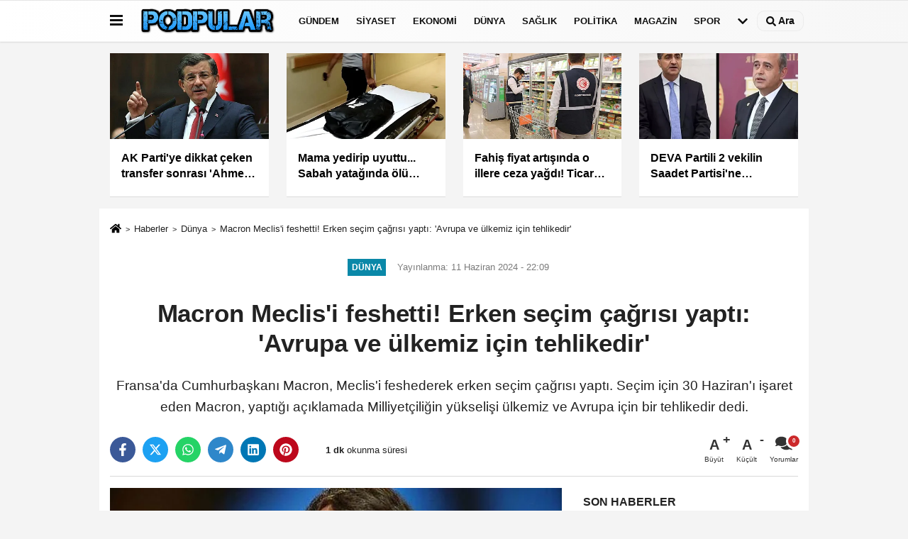

--- FILE ---
content_type: text/html; charset=UTF-8
request_url: https://www.podpular.com/macron-meclis-i-feshetti-erken-secim-cagrisi-yapti-avrupa-ve-ulkemiz-icin-tehlikedir/205/
body_size: 11225
content:
 <!DOCTYPE html> <html lang="tr-TR"><head> <meta name="format-detection" content="telephone=no"/> <meta id="meta-viewport" name="viewport" content="width=1200"> <meta charset="utf-8"> <title>Macron Meclis'i feshetti! Erken seçim çağrısı yaptı: 'Avrupa ve ülkemiz için tehlikedir' - Dünya - podpular</title> <meta name="title" content="Macron Meclis&#39;i feshetti! Erken seçim çağrısı yaptı: &#39;Avrupa ve ülkemiz için tehlikedir&#39; - Dünya - podpular"> <meta name="description" content="Fransa&#39;da Cumhurbaşkanı Macron, Meclis&#39;i feshederek erken seçim çağrısı yaptı. Seçim için 30 Haziran&#39;ı işaret eden Macron, yaptığı açıklamada Milliyetçiliğin..."> <meta name="datePublished" content="2024-06-11T22:09:26+03:00"> <meta name="dateModified" content="2024-06-11T22:09:26+03:00"> <meta name="articleSection" content="news"> <link rel="canonical" href="https://www.podpular.com/macron-meclis-i-feshetti-erken-secim-cagrisi-yapti-avrupa-ve-ulkemiz-icin-tehlikedir/205/" /> <link rel="manifest" href="https://www.podpular.com/manifest.json"> <meta name="robots" content="max-image-preview:large" /> <meta name="robots" content="max-snippet:160"> <link rel="amphtml" href="https://www.podpular.com/amp/haber/macron-meclis-i-feshetti-erken-secim-cagrisi-yapti-avrupa-ve-ulkemiz-icin-tehlikedir/205/"/> <link rel="image_src" type="image/jpeg" href="https://www.podpular.com/images/haberler/2024/06/macron-meclis-i-feshetti-erken-secim-cagrisi-yapti-avrupa-ve-ulkemiz-icin-tehlikedir-8490.jpg"/> <meta http-equiv="content-language" content="tr"/> <meta name="content-language" content="tr"><meta name="apple-mobile-web-app-status-bar-style" content="#ebe7e6"><meta name="msapplication-navbutton-color" content="#ebe7e6"> <meta name="theme-color" content="#ebe7e6"/> <link rel="shortcut icon" type="image/x-icon" href="https://www.podpular.com/favicon.ico"> <link rel="apple-touch-icon" href="https://www.podpular.com/favicon.ico"> <meta property="og:site_name" content="https://www.podpular.com" /> <meta property="og:type" content="article" /> <meta property="og:title" content="Macron Meclis&#39;i feshetti! Erken seçim çağrısı yaptı: &#39;Avrupa ve ülkemiz için tehlikedir&#39;" /> <meta property="og:url" content="https://www.podpular.com/macron-meclis-i-feshetti-erken-secim-cagrisi-yapti-avrupa-ve-ulkemiz-icin-tehlikedir/205/" /> <meta property="og:description" content="Fransa&#39;da Cumhurbaşkanı Macron, Meclis&#39;i feshederek erken seçim çağrısı yaptı. Seçim için 30 Haziran&#39;ı işaret eden Macron, yaptığı açıklamada Milliyetçiliğin yükselişi ülkemiz ve Avrupa için bir tehlikedir dedi."/> <meta property="og:image" content="https://www.podpular.com/images/haberler/2024/06/macron-meclis-i-feshetti-erken-secim-cagrisi-yapti-avrupa-ve-ulkemiz-icin-tehlikedir-8490.jpg" /> <meta property="og:locale" content="tr_TR" /> <meta property="og:image:width" content="641" /> <meta property="og:image:height" content="380" /> <meta property="og:image:alt" content="Macron Meclis&#39;i feshetti! Erken seçim çağrısı yaptı: &#39;Avrupa ve ülkemiz için tehlikedir&#39;" /> <meta name="twitter:card" content="summary_large_image" /> <meta name="twitter:url" content="https://www.podpular.com/macron-meclis-i-feshetti-erken-secim-cagrisi-yapti-avrupa-ve-ulkemiz-icin-tehlikedir/205/" /> <meta name="twitter:title" content="Macron Meclis&#39;i feshetti! Erken seçim çağrısı yaptı: &#39;Avrupa ve ülkemiz için tehlikedir&#39;" /> <meta name="twitter:description" content="Fransa&#39;da Cumhurbaşkanı Macron, Meclis&#39;i feshederek erken seçim çağrısı yaptı. Seçim için 30 Haziran&#39;ı işaret eden Macron, yaptığı açıklamada Milliyetçiliğin yükselişi ülkemiz ve Avrupa için bir tehlikedir dedi." /> <meta name="twitter:image:src" content="https://www.podpular.com/images/haberler/2024/06/macron-meclis-i-feshetti-erken-secim-cagrisi-yapti-avrupa-ve-ulkemiz-icin-tehlikedir-8490.jpg" /> <meta name="twitter:domain" content="https://www.podpular.com" /> <link rel="alternate" type="application/rss+xml" title="Macron Meclis&#39;i feshetti! Erken seçim çağrısı yaptı: &#39;Avrupa ve ülkemiz için tehlikedir&#39;" href="https://www.podpular.com/rss_dunya_4.xml"/> <script type="text/javascript"> var facebookApp = ''; var facebookAppVersion = 'v10.0'; var twitter_username = ''; var reklamtime = "10000"; var domainname = "https://www.podpular.com"; var splashcookie = null; var splashtime = null;	var _TOKEN = "2de54caa4ed57835f7f1d8288a17ed5c"; </script><link rel="preload" as="style" href="https://www.podpular.com/template/prime/assets/css/app.css?v=2024122921291820241004212128" /><link rel="stylesheet" type="text/css" media='all' href="https://www.podpular.com/template/prime/assets/css/app.css?v=2024122921291820241004212128"/> <link rel="preload" as="script" href="https://www.podpular.com/template/prime/assets/js/app.js?v=2024122921291820241004212128" /><script src="https://www.podpular.com/template/prime/assets/js/app.js?v=2024122921291820241004212128"></script> <script src="https://www.podpular.com/template/prime/assets/js/sticky.sidebar.js?v=2024122921291820241004212128"></script> <script src="https://www.podpular.com/template/prime/assets/js/libs/swiper/swiper.js?v=2024122921291820241004212128" defer></script> <script src="https://www.podpular.com/template/prime/assets/js/print.min.js?v=2024122921291820241004212128" defer></script> <script src="https://www.podpular.com/reg-sw.js?v=2024122921291820241004212128" defer></script> <script data-schema="organization" type="application/ld+json"> { "@context": "https://schema.org", "@type": "Organization", "name": "podpular", "url": "https://www.podpular.com", "logo": { "@type": "ImageObject",	"url": "https://www.podpular.com/images/genel/cooltext458370761132004.png",	"width": 360, "height": 90}, "sameAs": [ "", "https://www.facebook.com", "https://www.twitter.com/twitter", "https://www.instagram.com", "https://www.Linkedin.com/", "https://www.xing.com", "" ] } </script> <script type="application/ld+json"> { "@context": "https://schema.org", "@type": "BreadcrumbList",	"@id": "https://www.podpular.com/macron-meclis-i-feshetti-erken-secim-cagrisi-yapti-avrupa-ve-ulkemiz-icin-tehlikedir/205/#breadcrumb", "itemListElement": [{ "@type": "ListItem", "position": 1, "item": { "@id": "https://www.podpular.com", "name": "Ana Sayfa" } }, { "@type": "ListItem", "position": 2, "item": {"@id": "https://www.podpular.com/dunya/","name": "Dünya" } }, { "@type": "ListItem", "position": 3, "item": { "@id": "https://www.podpular.com/macron-meclis-i-feshetti-erken-secim-cagrisi-yapti-avrupa-ve-ulkemiz-icin-tehlikedir/205/", "name": "Macron Meclis&#39;i feshetti! Erken seçim çağrısı yaptı: &#39;Avrupa ve ülkemiz için tehlikedir&#39;" } }] } </script> <script type="application/ld+json">{ "@context": "https://schema.org", "@type": "NewsArticle",	"inLanguage":"tr-TR", "mainEntityOfPage": { "@type": "WebPage", "@id": "https://www.podpular.com/macron-meclis-i-feshetti-erken-secim-cagrisi-yapti-avrupa-ve-ulkemiz-icin-tehlikedir/205/" }, "headline": "Macron Meclis&amp;#39;i feshetti! Erken seçim çağrısı yaptı: &amp;#39;Avrupa ve ülkemiz için tehlikedir&amp;#39;", "name": "Macron Meclis&#39;i feshetti! Erken seçim çağrısı yaptı: &#39;Avrupa ve ülkemiz için tehlikedir&#39;", "articleBody": "Fransa&#39;da Avrupa Parlamentosu (AP) seçimlerinde aşırı sağcı Ulusal Birlik Partisi (RN) yüzde 31,50&#39;lik oranla ve açık ara farkla ilk sırayı alırken, Cumhurbaşkanı Emmanuel Macron&#39;un partisi Rönesans yüzde 15,2&#39;lik oranla ikinci oldu.
AÇIK FARKLA YENİLDİ
Partisinin açık farkla yenilgiye uğramasının ardından açıklamalarda bulunan Macron, sonuçların &quot;Avrupa&#39;yı savunan partiler için iyi olmadığını&quot; kabul etti ve 30 Haziran - 7 Temmuz tarihlerinde erken seçime gidileceğini duyurdu.
&quot;ÜLKEMİZ VE AVRUPA İÇİN BİR TEHLİKEDİR&quot;
Açıklamasının devamında Macron, &quot;Ulusal Meclisi feshediyorum, hiçbir şey olmamış gibi yapamam. Milliyetçiliğin yükselişi ülkemiz ve Avrupa için bir tehlikedir&quot; dedi.
 
 
ANASAYFAYA DÖNMEK İÇİN TIKLAYINIZ BMGK&#39;dan Gazze açıklaması! Ateşkes kararı alındı iPhone&#39;lara ChatGPT geliyor! İşte yeni özellikler Kahreden haber! 1 gün arayla vefat ettiler
", "articleSection": "Dünya",	"wordCount": 107,	"image": [{	"@type": "ImageObject",	"url": "https://www.podpular.com/images/haberler/2024/06/macron-meclis-i-feshetti-erken-secim-cagrisi-yapti-avrupa-ve-ulkemiz-icin-tehlikedir-8490.jpg",	"height": 380,	"width": 641 }], "datePublished": "2024-06-11T22:09:26+03:00", "dateModified": "2024-06-11T22:09:26+03:00", "genre": "news",	"isFamilyFriendly":"True",	"publishingPrinciples":"https://www.podpular.com/gizlilik-ilkesi.html",	"thumbnailUrl": "https://www.podpular.com/images/haberler/2024/06/macron-meclis-i-feshetti-erken-secim-cagrisi-yapti-avrupa-ve-ulkemiz-icin-tehlikedir-8490.jpg", "typicalAgeRange": "7-", "keywords": "",	"author": { "@type": "Person", "name": "Editör",	"url": "https://www.podpular.com/editor/editor" }, "publisher": { "@type": "Organization", "name": "podpular", "logo": { "@type": "ImageObject", "url": "https://www.podpular.com/images/genel/cooltext458370761132004.png", "width": 360, "height": 90 } }, "description": "Fransa&#39;da Cumhurbaşkanı Macron, Meclis&#39;i feshederek erken seçim çağrısı yaptı. Seçim için 30 Haziran&#39;ı işaret eden Macron, yaptığı açıklamada Milliyetçiliğin yükselişi ülkemiz ve Avrupa için bir tehlikedir dedi."
} </script><script async src="https://pagead2.googlesyndication.com/pagead/js/adsbygoogle.js?client=ca-pub-6394323010713038" crossorigin="anonymous"></script><!-- Google tag (gtag.js) --><script async src="https://www.googletagmanager.com/gtag/js?id=G-FVMDM3LRB8"></script><script> window.dataLayer = window.dataLayer || []; function gtag(){dataLayer.push(arguments);} gtag('js', new Date()); gtag('config', 'G-FVMDM3LRB8');</script><script src="https://jsc.adskeeper.com/site/964723.js" async></script><!-- Google tag (gtag.js) --><script async src="https://www.googletagmanager.com/gtag/js?id=G-PK6HZFQ4JG"></script><script> window.dataLayer = window.dataLayer || []; function gtag(){dataLayer.push(arguments);} gtag('js', new Date()); gtag('config', 'G-PK6HZFQ4JG');</script><script src="https://jsc.idealmedia.io/site/976964.js" async></script></head><body class=""> <div class="container position-relative"><div class="sabit-reklam fixed-reklam"><div class=" text-center" ></div></div><div class="sabit-reklam sag-sabit fixed-reklam"><div class=" text-center" ></div></div></div> <div class="header-border"></div> <nav class="d-print-none navbar navbar-expand-lg bg-white align-items-center header box-shadow-menu"> <div class="container"><div class="menu" data-toggle="modal" data-target="#menu-aside" data-toggle-class="modal-open-aside"> <span class="menu-item"></span> <span class="menu-item"></span> <span class="menu-item"></span> </div> <a class="navbar-brand logo align-items-center" href="https://www.podpular.com" title="podpular"><picture> <source data-srcset="https://www.podpular.com/images/genel/cooltext458370761132004.webp?v=2024122921291820241004212128" type="image/webp" class="img-fluid logoh"> <source data-srcset="https://www.podpular.com/images/genel/cooltext458370761132004.png?v=2024122921291820241004212128" type="image/jpeg" class="img-fluid logoh"> <img src="https://www.podpular.com/images/genel/cooltext458370761132004.png?v=2024122921291820241004212128" alt="Anasayfa" class="img-fluid logoh" width="100%" height="100%"></picture></a> <ul class="navbar-nav mr-auto font-weight-bolder nav-active-border bottom b-primary d-none d-md-flex"> <li class="nav-item text-uppercase"><a class="nav-link text-uppercase" href="https://www.podpular.com/gundem-haberleri/" title="Gündem" rel="external" >Gündem</a></li><li class="nav-item text-uppercase"><a class="nav-link text-uppercase" href="https://www.podpular.com/siyaset-haberleri/" title="Siyaset" rel="external" >Siyaset</a></li><li class="nav-item text-uppercase"><a class="nav-link text-uppercase" href="https://www.podpular.com/ekonomi/" title="Ekonomi" rel="external" >Ekonomi</a></li><li class="nav-item text-uppercase"><a class="nav-link text-uppercase" href="https://www.podpular.com/dunya/" title="Dünya" rel="external" >Dünya</a></li><li class="nav-item text-uppercase"><a class="nav-link text-uppercase" href="https://www.podpular.com/saglik/" title="Sağlık" rel="external" >Sağlık</a></li><li class="nav-item text-uppercase"><a class="nav-link text-uppercase" href="https://www.podpular.com/politika/" title="Politika" rel="external" >Politika</a></li><li class="nav-item text-uppercase"><a class="nav-link text-uppercase" href="https://www.podpular.com/magazin/" title="Magazin" rel="external" >Magazin</a></li><li class="nav-item text-uppercase"><a class="nav-link text-uppercase" href="https://www.podpular.com/spor/" title="Spor" rel="external" >Spor</a></li> <li class="nav-item dropdown dropdown-hover"> <a title="tümü" href="#" class="nav-link text-uppercase"><svg width="16" height="16" class="svg-bl text-16"><use xlink:href="https://www.podpular.com/template/prime/assets/img/sprite.svg#chevron-down"></use></svg></a> <div class="dropdown-menu px-2 py-2"> <a class="d-block p-1 text-nowrap nav-link" href="https://www.podpular.com/kultur-sanat/" title="Kültür-Sanat">Kültür-Sanat</a> <a class="d-block p-1 text-nowrap nav-link" href="https://www.podpular.com/bilim-ve-teknoloji/" title="Bilim ve Teknoloji">Bilim ve Teknoloji</a> <a class="d-block p-1 text-nowrap nav-link" href="https://www.podpular.com/egitim/" title="Eğitim">Eğitim</a> <a class="d-block p-1 text-nowrap nav-link" href="https://www.podpular.com/yerel/" title="Yerel">Yerel</a> <a class="d-block p-1 text-nowrap nav-link" href="https://www.podpular.com/asayis/" title="Asayiş">Asayiş</a> <a class="d-block p-1 text-nowrap nav-link" href="https://www.podpular.com/genel/" title="Genel">Genel</a> <a class="d-block p-1 text-nowrap nav-link" href="https://www.podpular.com/cevre/" title="Çevre">Çevre</a> </div> </li> </ul> <ul class="navbar-nav ml-auto align-items-center font-weight-bolder"> <li class="nav-item"><a href="javascript:;" data-toggle="modal" data-target="#search-box" class="search-button nav-link py-1" title="Arama"><svg class="svg-bl" width="14" height="18"> <use xlink:href="https://www.podpular.com/template/prime/assets/img/spritesvg.svg#search" /> </svg> <span> Ara</span></a></li> </ul> </div></nav></header> <div class="container my-md-3 my-3 darmanset-alti"> <div class="swiper-container"> <div class="swiper-wrapper"> <div class="swiper-slide"> <a href="https://www.podpular.com/ak-parti-ye-dikkat-ceken-transfer-sonrasi-ahmet-davutoglu-kulisi-kapilar-kapali/1260/" title="AK Parti'ye dikkat çeken transfer sonrası 'Ahmet Davutoğlu' kulisi: "Kapılar kapalı"" rel="external" class="list-item block mb-0 block-shadow"> <picture> <source data-srcset="https://www.podpular.com/images/haberler/2024/12/ak-parti-ye-dikkat-ceken-transfer-sonrasi-ahmet-davutoglu-kulisi-kapilar-kapali-2149_t.webp" type="image/webp" class="img-fluid"> <source data-srcset="https://www.podpular.com/images/haberler/2024/12/ak-parti-ye-dikkat-ceken-transfer-sonrasi-ahmet-davutoglu-kulisi-kapilar-kapali-2149_t.jpg" type="image/jpeg" class="img-fluid"> <img src="https://www.podpular.com/template/prime/assets/img/224x126.jpg?v=2024122921291820241004212128" data-src="https://www.podpular.com/images/haberler/2024/12/ak-parti-ye-dikkat-ceken-transfer-sonrasi-ahmet-davutoglu-kulisi-kapilar-kapali-2149_t.jpg" alt="AK Parti'ye dikkat çeken transfer sonrası 'Ahmet Davutoğlu' kulisi: "Kapılar kapalı"" class="img-fluid lazy" width="100%" height="100%"></picture> <div class="media-overlay overlay-top"> </div> <div class="list-content spot"> <div class="list-body"> <div class="h-2x text font-weight-bold"> AK Parti'ye dikkat çeken transfer sonrası 'Ahmet Davutoğlu' kulisi: "Kapılar kapalı" </div> </div> </div> </a> </div> <div class="swiper-slide"> <a href="https://www.podpular.com/mama-yedirip-uyuttu-sabah-yataginda-olu-bulundu-4-aylik-bebegin-cesedi-otopsi-icin-adli-adli-tip-kurumuna-gonderildi/1259/" title="Mama yedirip uyuttu... Sabah yatağında ölü bulundu! 4 aylık bebeğin cesedi otopsi için Adli Adli tıp kurumuna gönderildi" rel="external" class="list-item block mb-0 block-shadow"> <picture> <source data-srcset="https://www.podpular.com/images/haberler/2024/12/mama-yedirip-uyuttu-sabah-yataginda-olu-bulundu-4-aylik-bebegin-cesedi-otopsi-icin-adli-adli-tip-kurumuna-gonderildi-2149_t.webp" type="image/webp" class="img-fluid"> <source data-srcset="https://www.podpular.com/images/haberler/2024/12/mama-yedirip-uyuttu-sabah-yataginda-olu-bulundu-4-aylik-bebegin-cesedi-otopsi-icin-adli-adli-tip-kurumuna-gonderildi-2149_t.jpg" type="image/jpeg" class="img-fluid"> <img src="https://www.podpular.com/template/prime/assets/img/224x126.jpg?v=2024122921291820241004212128" data-src="https://www.podpular.com/images/haberler/2024/12/mama-yedirip-uyuttu-sabah-yataginda-olu-bulundu-4-aylik-bebegin-cesedi-otopsi-icin-adli-adli-tip-kurumuna-gonderildi-2149_t.jpg" alt="Mama yedirip uyuttu... Sabah yatağında ölü bulundu! 4 aylık bebeğin cesedi otopsi için Adli Adli tıp kurumuna gönderildi" class="img-fluid lazy" width="100%" height="100%"></picture> <div class="media-overlay overlay-top"> </div> <div class="list-content spot"> <div class="list-body"> <div class="h-2x text font-weight-bold"> Mama yedirip uyuttu... Sabah yatağında ölü bulundu! 4 aylık bebeğin cesedi otopsi için Adli Adli tıp kurumuna gönderildi </div> </div> </div> </a> </div> <div class="swiper-slide"> <a href="https://www.podpular.com/fahis-fiyat-artisinda-o-illere-ceza-yagdi-ticaret-bakanligi-dugmeye-basti-denetimler-basladi/1258/" title="Fahiş fiyat artışında o illere ceza yağdı! Ticaret Bakanlığı düğmeye bastı... Denetimler başladı" rel="external" class="list-item block mb-0 block-shadow"> <picture> <source data-srcset="https://www.podpular.com/images/haberler/2024/12/fahis-fiyat-artisinda-o-illere-ceza-yagdi-ticaret-bakanligi-dugmeye-basti-denetimler-basladi-2149_t.webp" type="image/webp" class="img-fluid"> <source data-srcset="https://www.podpular.com/images/haberler/2024/12/fahis-fiyat-artisinda-o-illere-ceza-yagdi-ticaret-bakanligi-dugmeye-basti-denetimler-basladi-2149_t.jpg" type="image/jpeg" class="img-fluid"> <img src="https://www.podpular.com/template/prime/assets/img/224x126.jpg?v=2024122921291820241004212128" data-src="https://www.podpular.com/images/haberler/2024/12/fahis-fiyat-artisinda-o-illere-ceza-yagdi-ticaret-bakanligi-dugmeye-basti-denetimler-basladi-2149_t.jpg" alt="Fahiş fiyat artışında o illere ceza yağdı! Ticaret Bakanlığı düğmeye bastı... Denetimler başladı" class="img-fluid lazy" width="100%" height="100%"></picture> <div class="media-overlay overlay-top"> </div> <div class="list-content spot"> <div class="list-body"> <div class="h-2x text font-weight-bold"> Fahiş fiyat artışında o illere ceza yağdı! Ticaret Bakanlığı düğmeye bastı... Denetimler başladı </div> </div> </div> </a> </div> <div class="swiper-slide"> <a href="https://www.podpular.com/deva-partili-2-vekilin-saadet-partisi-ne-gececegi-iddia-edilmisti-kaya-dan-dikkat-ceken-aciklama-olumlu-bakiyoruz/1257/" title="DEVA Partili 2 vekilin Saadet Partisi'ne geçeceği iddia edilmişti! Kaya'dan dikkat çeken açıklama: Olumlu bakıyoruz" rel="external" class="list-item block mb-0 block-shadow"> <picture> <source data-srcset="https://www.podpular.com/images/haberler/2024/12/deva-partili-2-vekilin-saadet-partisi-ne-gececegi-iddia-edilmisti-kaya-dan-dikkat-ceken-aciklama-olumlu-bakiyoruz-2149_t.webp" type="image/webp" class="img-fluid"> <source data-srcset="https://www.podpular.com/images/haberler/2024/12/deva-partili-2-vekilin-saadet-partisi-ne-gececegi-iddia-edilmisti-kaya-dan-dikkat-ceken-aciklama-olumlu-bakiyoruz-2149_t.jpg" type="image/jpeg" class="img-fluid"> <img src="https://www.podpular.com/template/prime/assets/img/224x126.jpg?v=2024122921291820241004212128" data-src="https://www.podpular.com/images/haberler/2024/12/deva-partili-2-vekilin-saadet-partisi-ne-gececegi-iddia-edilmisti-kaya-dan-dikkat-ceken-aciklama-olumlu-bakiyoruz-2149_t.jpg" alt="DEVA Partili 2 vekilin Saadet Partisi'ne geçeceği iddia edilmişti! Kaya'dan dikkat çeken açıklama: Olumlu bakıyoruz" class="img-fluid lazy" width="100%" height="100%"></picture> <div class="media-overlay overlay-top"> </div> <div class="list-content spot"> <div class="list-body"> <div class="h-2x text font-weight-bold"> DEVA Partili 2 vekilin Saadet Partisi'ne geçeceği iddia edilmişti! Kaya'dan dikkat çeken açıklama: Olumlu bakıyoruz </div> </div> </div> </a> </div> <div class="swiper-slide"> <a href="https://www.podpular.com/edirne-de-sosyal-medyadan-silah-paylasimi-yapan-suphelilere-safak-operasyonu-26-gozalti/1256/" title="Edirne'de sosyal medyadan silah paylaşımı yapan şüphelilere şafak operasyonu: 26 gözaltı" rel="external" class="list-item block mb-0 block-shadow"> <picture> <source data-srcset="https://www.podpular.com/images/haberler/2024/12/edirne-de-sosyal-medyadan-silah-paylasimi-yapan-suphelilere-safak-operasyonu-26-gozalti-2149_t.webp" type="image/webp" class="img-fluid"> <source data-srcset="https://www.podpular.com/images/haberler/2024/12/edirne-de-sosyal-medyadan-silah-paylasimi-yapan-suphelilere-safak-operasyonu-26-gozalti-2149_t.jpg" type="image/jpeg" class="img-fluid"> <img src="https://www.podpular.com/template/prime/assets/img/224x126.jpg?v=2024122921291820241004212128" data-src="https://www.podpular.com/images/haberler/2024/12/edirne-de-sosyal-medyadan-silah-paylasimi-yapan-suphelilere-safak-operasyonu-26-gozalti-2149_t.jpg" alt="Edirne'de sosyal medyadan silah paylaşımı yapan şüphelilere şafak operasyonu: 26 gözaltı" class="img-fluid lazy" width="100%" height="100%"></picture> <div class="media-overlay overlay-top"> </div> <div class="list-content spot"> <div class="list-body"> <div class="h-2x text font-weight-bold"> Edirne'de sosyal medyadan silah paylaşımı yapan şüphelilere şafak operasyonu: 26 gözaltı </div> </div> </div> </a> </div> <div class="swiper-slide"> <a href="https://www.podpular.com/deva-partisi-nde-istifa-depremi-kuruculari-arasindaydi-istanbul-milletvekili-mustafa-yeneroglu-sorunlari-siralayip-istifasini-duyurdu/1255/" title="DEVA Partisi'nde istifa depremi! Kurucuları arasındaydı... İstanbul Milletvekili Mustafa Yeneroğlu sorunları sıralayıp istifasını duyurdu" rel="external" class="list-item block mb-0 block-shadow"> <picture> <source data-srcset="https://www.podpular.com/images/haberler/2024/12/deva-partisi-nde-istifa-depremi-kuruculari-arasindaydi-istanbul-milletvekili-mustafa-yeneroglu-sorunlari-siralayip-istifasini-duyurdu-2149_t.webp" type="image/webp" class="img-fluid"> <source data-srcset="https://www.podpular.com/images/haberler/2024/12/deva-partisi-nde-istifa-depremi-kuruculari-arasindaydi-istanbul-milletvekili-mustafa-yeneroglu-sorunlari-siralayip-istifasini-duyurdu-2149_t.jpg" type="image/jpeg" class="img-fluid"> <img src="https://www.podpular.com/template/prime/assets/img/224x126.jpg?v=2024122921291820241004212128" data-src="https://www.podpular.com/images/haberler/2024/12/deva-partisi-nde-istifa-depremi-kuruculari-arasindaydi-istanbul-milletvekili-mustafa-yeneroglu-sorunlari-siralayip-istifasini-duyurdu-2149_t.jpg" alt="DEVA Partisi'nde istifa depremi! Kurucuları arasındaydı... İstanbul Milletvekili Mustafa Yeneroğlu sorunları sıralayıp istifasını duyurdu" class="img-fluid lazy" width="100%" height="100%"></picture> <div class="media-overlay overlay-top"> </div> <div class="list-content spot"> <div class="list-body"> <div class="h-2x text font-weight-bold"> DEVA Partisi'nde istifa depremi! Kurucuları arasındaydı... İstanbul Milletvekili Mustafa Yeneroğlu sorunları sıralayıp istifasını duyurdu </div> </div> </div> </a> </div> <div class="swiper-slide"> <a href="https://www.podpular.com/cocuk-yetiskin-yasli-hepsinin-erisiminde-olan-bir-iletisim-agi-sosyal-medya-bakan-abdulkadir-uraloglu-yeni-duzenlemelerin-kapida-oldugunu-duyurdu/1254/" title="Çocuk, yetişkin, yaşlı... Hepsinin erişiminde olan bir iletişim ağı: Sosyal medya! Bakan Abdulkadir Uraloğlu yeni düzenlemelerin kapıda olduğunu duyurdu" rel="external" class="list-item block mb-0 block-shadow"> <picture> <source data-srcset="https://www.podpular.com/images/haberler/2024/12/cocuk-yetiskin-yasli-hepsinin-erisiminde-olan-bir-iletisim-agi-sosyal-medya-bakan-abdulkadir-uraloglu-yeni-duzenlemelerin-kapida-oldugunu-duyurdu-6613_t.webp" type="image/webp" class="img-fluid"> <source data-srcset="https://www.podpular.com/images/haberler/2024/12/cocuk-yetiskin-yasli-hepsinin-erisiminde-olan-bir-iletisim-agi-sosyal-medya-bakan-abdulkadir-uraloglu-yeni-duzenlemelerin-kapida-oldugunu-duyurdu-6613_t.jpg" type="image/jpeg" class="img-fluid"> <img src="https://www.podpular.com/template/prime/assets/img/224x126.jpg?v=2024122921291820241004212128" data-src="https://www.podpular.com/images/haberler/2024/12/cocuk-yetiskin-yasli-hepsinin-erisiminde-olan-bir-iletisim-agi-sosyal-medya-bakan-abdulkadir-uraloglu-yeni-duzenlemelerin-kapida-oldugunu-duyurdu-6613_t.jpg" alt="Çocuk, yetişkin, yaşlı... Hepsinin erişiminde olan bir iletişim ağı: Sosyal medya! Bakan Abdulkadir Uraloğlu yeni düzenlemelerin kapıda olduğunu duyurdu" class="img-fluid lazy" width="100%" height="100%"></picture> <div class="media-overlay overlay-top"> </div> <div class="list-content spot"> <div class="list-body"> <div class="h-2x text font-weight-bold"> Çocuk, yetişkin, yaşlı... Hepsinin erişiminde olan bir iletişim ağı: Sosyal medya! Bakan Abdulkadir Uraloğlu yeni düzenlemelerin kapıda olduğunu duyurdu </div> </div> </div> </a> </div> <div class="swiper-slide"> <a href="https://www.podpular.com/arnavutluk-basbakani-duyurdu-tiktok-erisime-kapatiliyor-pislik-ve-camurdan-ibaret/1253/" title="Arnavutluk Başbakanı duyurdu! TikTok erişime kapatılıyor: Pislik ve çamurdan ibaret" rel="external" class="list-item block mb-0 block-shadow"> <picture> <source data-srcset="https://www.podpular.com/images/haberler/2024/12/arnavutluk-basbakani-duyurdu-tiktok-erisime-kapatiliyor-pislik-ve-camurdan-ibaret-6613_t.webp" type="image/webp" class="img-fluid"> <source data-srcset="https://www.podpular.com/images/haberler/2024/12/arnavutluk-basbakani-duyurdu-tiktok-erisime-kapatiliyor-pislik-ve-camurdan-ibaret-6613_t.jpg" type="image/jpeg" class="img-fluid"> <img src="https://www.podpular.com/template/prime/assets/img/224x126.jpg?v=2024122921291820241004212128" data-src="https://www.podpular.com/images/haberler/2024/12/arnavutluk-basbakani-duyurdu-tiktok-erisime-kapatiliyor-pislik-ve-camurdan-ibaret-6613_t.jpg" alt="Arnavutluk Başbakanı duyurdu! TikTok erişime kapatılıyor: Pislik ve çamurdan ibaret" class="img-fluid lazy" width="100%" height="100%"></picture> <div class="media-overlay overlay-top"> </div> <div class="list-content spot"> <div class="list-body"> <div class="h-2x text font-weight-bold"> Arnavutluk Başbakanı duyurdu! TikTok erişime kapatılıyor: Pislik ve çamurdan ibaret </div> </div> </div> </a> </div> </div> </div> <div class="swiper-button-next"> <svg width="48" height="48"> <use xlink:href="https://www.podpular.com/template/prime/assets/img/spritesvg.svg#chevron-right" /> </svg> </div> <div class="swiper-button-prev"> <svg width="48" height="48"> <use xlink:href="https://www.podpular.com/template/prime/assets/img/spritesvg.svg#chevron-left" /> </svg> </div> </div> <div class="print-body" id="print-205"> <div class="container py-1 bg-white"><div class="my-3 text-center" ><div align="center" class="" id="reklam"><div data-type="_mgwidget" data-widget-id="1718157"></div><script>(function(w,q){w[q]=w[q]||[];w[q].push(["_mgc.load"])})(window,"_mgq");</script></div></div> <nav aria-label="breadcrumb"> <ol class="breadcrumb justify-content-left"> <li class="breadcrumb-item"><a href="https://www.podpular.com" title="Ana Sayfa"><svg class="svg-br-2" width="16" height="16"><use xlink:href="https://www.podpular.com/template/prime/assets/img/sprite.svg?v=1#home" /></svg></a></li> <li class="breadcrumb-item"><a href="https://www.podpular.com/arsiv/" title="Arşiv">Haberler</a></li> <li class="breadcrumb-item"><a href="https://www.podpular.com/dunya/" title="Dünya">Dünya</a></li> <li class="breadcrumb-item active d-md-block d-none" aria-current="page"><a href="https://www.podpular.com/macron-meclis-i-feshetti-erken-secim-cagrisi-yapti-avrupa-ve-ulkemiz-icin-tehlikedir/205/" title="Macron Meclis&#39;i feshetti! Erken seçim çağrısı yaptı: &#39;Avrupa ve ülkemiz için tehlikedir&#39;">Macron Meclis&#39;i feshetti! Erken seçim çağrısı yaptı: &#39;Avrupa ve ülkemiz için tehlikedir&#39;</a></li> </ol> </nav> <div id="haberler"> <div class="haber-kapsa print-body" id="print-205"> <div class="news-start"> <article id="haber-205"> <div class="text-md-center" > <div class="text-muted text-sm py-2 d-md-flex align-items-center justify-content-center"> <div class="badge badge-lg text-uppercase bg-primary mr-3 my-2 " style="background:#0a88a8 !important;"> Dünya </div> <div class="d-md-block text-12 text-fade"><svg class="svg-gr-2 d-none" width="14" height="14"><use xlink:href="https://www.podpular.com/template/prime/assets/img/sprite.svg?v=1#clock"></use></svg> Yayınlanma: 11 Haziran 2024 - 22:09 </div> <div class="text-12 ml-md-3 text-fade"> </div> </div> <h1 class="text-36 post-title my-2 py-2 font-weight-bold"> Macron Meclis&#39;i feshetti! Erken seçim çağrısı yaptı: &#39;Avrupa ve ülkemiz için tehlikedir&#39; </h1> <div class=" text-center" ></div> <h2 class="text-2222 mb-0 my-2 py-2 font-weight-normal">Fransa'da Cumhurbaşkanı Macron, Meclis'i feshederek erken seçim çağrısı yaptı. Seçim için 30 Haziran'ı işaret eden Macron, yaptığı açıklamada Milliyetçiliğin yükselişi ülkemiz ve Avrupa için bir tehlikedir dedi.</h2> <div class="text-muted text-sm py-2 d-md-none align-items-center d-flex text-nowrap"> <div class="badge badge-lg text-uppercase bg-primary mr-3"> Dünya </div> <div class="text-12"> 11 Haziran 2024 - 22:09 </div> <div class="ml-3 d-none d-md-block text-12"> </div> </div> <div class="post-tools my-3 d-flex d-print-none flex-scroll flex-wrap"> <span class="bg-facebook post-share share-link" onClick="ShareOnFacebook('https://www.podpular.com/macron-meclis-i-feshetti-erken-secim-cagrisi-yapti-avrupa-ve-ulkemiz-icin-tehlikedir/205/');return false;" title="facebook"><svg width="18" height="18" class="svg-wh"><use xlink:href="https://www.podpular.com/template/prime/assets/img/sprite.svg?v=1#facebook-f"></use></svg> </span> <span class="bg-twitter post-share share-link" onClick="ShareOnTwitter('https://www.podpular.com/macron-meclis-i-feshetti-erken-secim-cagrisi-yapti-avrupa-ve-ulkemiz-icin-tehlikedir/205/', 'tr', '', 'Macron Meclis’i feshetti! Erken seçim çağrısı yaptı: ’Avrupa ve ülkemiz için tehlikedir’')" title="twitter"><svg width="18" height="18" class="svg-wh"><use xlink:href="https://www.podpular.com/template/prime/assets/img/sprite.svg?v=1#twitterx"></use></svg> </span> <a target="_blank" rel="noopener" class="bg-whatsapp post-share share-link" href="https://api.whatsapp.com/send?text=Macron Meclis’i feshetti! Erken seçim çağrısı yaptı: ’Avrupa ve ülkemiz için tehlikedir’ https://www.podpular.com/macron-meclis-i-feshetti-erken-secim-cagrisi-yapti-avrupa-ve-ulkemiz-icin-tehlikedir/205/" title="whatsapp"><svg width="18" height="18" class="svg-wh"><use xlink:href="https://www.podpular.com/template/prime/assets/img/sprite.svg?v=1#whatsapp"></use></svg></a> <a target="_blank" rel="noopener" class="bg-telegram post-share share-link" href="https://t.me/share/url?url=https://www.podpular.com/macron-meclis-i-feshetti-erken-secim-cagrisi-yapti-avrupa-ve-ulkemiz-icin-tehlikedir/205/&text=Macron Meclis’i feshetti! Erken seçim çağrısı yaptı: ’Avrupa ve ülkemiz için tehlikedir’" title="telegram"><svg width="18" height="18" class="svg-wh"><use xlink:href="https://www.podpular.com/template/prime/assets/img/sprite.svg?v=1#telegram"></use></svg></a> <a target="_blank" rel="noopener" class="bg-linkedin post-share share-link" href="https://www.linkedin.com/shareArticle?url=https://www.podpular.com/macron-meclis-i-feshetti-erken-secim-cagrisi-yapti-avrupa-ve-ulkemiz-icin-tehlikedir/205/" title="linkedin"><svg width="18" height="18" class="svg-wh"><use xlink:href="https://www.podpular.com/template/prime/assets/img/sprite.svg?v=1#linkedin"></use></svg></a> <a target="_blank" rel="noopener" class="bg-pinterest post-share share-link" href="https://pinterest.com/pin/create/button/?url=https://www.podpular.com/macron-meclis-i-feshetti-erken-secim-cagrisi-yapti-avrupa-ve-ulkemiz-icin-tehlikedir/205/&media=https://www.podpular.com/images/haberler/2024/06/macron-meclis-i-feshetti-erken-secim-cagrisi-yapti-avrupa-ve-ulkemiz-icin-tehlikedir-8490.jpg&description=Macron Meclis’i feshetti! Erken seçim çağrısı yaptı: ’Avrupa ve ülkemiz için tehlikedir’" title="pinterest"><svg width="18" height="18" class="svg-wh"><use xlink:href="https://www.podpular.com/template/prime/assets/img/sprite.svg?v=1#pinterest"></use></svg></a> <div class="content-esimited-read"><strong> 1 dk</strong> okunma süresi</div> <div class="ml-5 ml-auto d-flex align-items-center"> <a href="javascript:;" class="font-buyut text-muted text-center font-button plus mr-2"> <span>A</span> <div class="text-10 font-weight-normal">Büyüt</div> </a> <a href="javascript:;" class="font-kucult text-muted text-center font-button mr-2"> <span>A</span> <div class="text-10 font-weight-normal">Küçült</div> </a> <a href="javascript:;" class="text-muted text-center position-relative scroll-go d-none d-md-inline-block " data-scroll="yorumlar-205" data-count="0"> <svg class="svg-gr" width="24" height="24"><use xlink:href="https://www.podpular.com/template/prime/assets/img/sprite.svg?v=1#comments" /></svg> <div class="text-10">Yorumlar</div> </a> </div> </div> </div> <div class="border-bottom my-3"></div> <div class="row"> <div class="col-md-8"> <div class="lazy mb-4 responsive-image"> <a target="_blank" data-fancybox="image" href="https://www.podpular.com/images/haberler/2024/06/macron-meclis-i-feshetti-erken-secim-cagrisi-yapti-avrupa-ve-ulkemiz-icin-tehlikedir-8490.jpg" title="Macron Meclis'i feshetti! Erken seçim çağrısı yaptı: 'Avrupa ve ülkemiz için tehlikedir'"><picture> <source data-srcset="https://www.podpular.com/images/haberler/2024/06/macron-meclis-i-feshetti-erken-secim-cagrisi-yapti-avrupa-ve-ulkemiz-icin-tehlikedir-8490.webp" type="image/webp"> <source data-srcset="https://www.podpular.com/images/haberler/2024/06/macron-meclis-i-feshetti-erken-secim-cagrisi-yapti-avrupa-ve-ulkemiz-icin-tehlikedir-8490.jpg" type="image/jpeg"> <img src="https://www.podpular.com/template/prime/assets/img/641x380.jpg?v=2024122921291820241004212128" data-src="https://www.podpular.com/images/haberler/2024/06/macron-meclis-i-feshetti-erken-secim-cagrisi-yapti-avrupa-ve-ulkemiz-icin-tehlikedir-8490.jpg" alt="Macron Meclis'i feshetti! Erken seçim çağrısı yaptı: 'Avrupa ve ülkemiz için tehlikedir'" class="img-fluid lazy" width="100%" height="100%"></picture></a> </div> <div class="post-body my-3"> <div class="detay" property="articleBody">
Fransa'da Avrupa Parlamentosu (AP) seçimlerinde aşırı sağcı Ulusal Birlik Partisi (RN) yüzde 31,50’lik oranla ve açık ara farkla ilk sırayı alırken, Cumhurbaşkanı Emmanuel Macron'un partisi Rönesans yüzde 15,2'lik oranla ikinci oldu.</p><h2>AÇIK FARKLA YENİLDİ</h2>Partisinin açık farkla yenilgiye uğramasının ardından açıklamalarda bulunan Macron, sonuçların "Avrupa'yı savunan partiler için iyi olmadığını" kabul etti ve 30 Haziran - 7 Temmuz tarihlerinde erken seçime gidileceğini duyurdu.</p><h2>"ÜLKEMİZ VE AVRUPA İÇİN BİR TEHLİKEDİR"</h2>Açıklamasının devamında Macron, "Ulusal Meclisi feshediyorum, hiçbir şey olmamış gibi yapamam. Milliyetçiliğin yükselişi ülkemiz ve Avrupa için bir tehlikedir" dedi.</p> </p> </p><strong class="click-tracking" data-event-action="click" data-event-category="detailHomeButton" data-event-label="Anasayfaya Dönmek İçin Tıklayınız">ANASAYFAYA DÖNMEK İÇİN TIKLAYINIZ</strong> BMGK'dan Gazze açıklaması! Ateşkes kararı alındı iPhone'lara ChatGPT geliyor! İşte yeni özellikler Kahreden haber! 1 gün arayla vefat ettiler</p> </div> <div class=" text-center" ></div> </div> <div class="clearfixy"></div><div class="emojiler py-3" data-id="205"></div><script> $(document).ready(function () {
$('.emojiler[data-id="'+205+'"]').load('https://www.podpular.com/template/prime/include/emoji.php?postid=205&type=1');
});</script> <div class="my-3 py-1 d-print-none commenttab" id="yorumlar-205"> <div class="b-t"> <div class="nav-active-border b-primary top"> <ul class="nav font-weight-bold align-items-center" id="myTab" role="tablist"> <li class="nav-item" role="tab" aria-selected="false"> <a class="nav-link py-3 active" id="comments-tab-205" data-toggle="tab" href="#comments-205"><span class="d-md-block text-16">YORUMLAR</span></a> </li> </ul> </div> </div> <div class="tab-content"> <div class="tab-pane show active" id="comments-205"> <div class="my-3"> <div class="commentResult"></div> <form class="contact_form commentstyle" action="" onsubmit="return tumeva.commentSubmit(this)" name="yorum"> <div class="reply my-2" id="kim" style="display:none;"><strong> <span></span> </strong> adlı kullanıcıya cevap <a href="#" class="notlikeid reply-comment-cancel">x</a> </div> <div class="form-group"> <textarea onkeyup="textCounterJS(this.form.Yorum,this.form.remLensoz,1000);" id="yorum" type="text" minlength="10" name="Yorum" required="required" class="form-control pb-4" placeholder="Kanunlara aykırı, konuyla ilgisi olmayan, küfür içeren yorumlar onaylanmamaktadır.IP adresiniz kaydedilmektedir."></textarea> <label for="remLensoz"> <input autocomplete="off" class="commentbgr text-12 border-0 py-2 px-1" readonly id="remLensoz" name="remLensoz" type="text" maxlength="3" value="2000 karakter"/> </label> <script type="text/javascript"> function textCounterJS(field, cntfield, maxlimit) { if (field.value.length > maxlimit) field.value = field.value.substring(0, maxlimit); else cntfield.value = (maxlimit - field.value.length).toString().concat(' karakter'); } </script> </div> <div class="row"> <div class="col-md-6"> <div class="form-group"> <input autocomplete="off" type="text" maxlength="75" name="AdSoyad" class="form-control" id="adsoyad" required placeholder="Ad / Soyad"> </div> </div> </div> <input type="hidden" name="Baglanti" value="0" class="YorumId"/> <input type="hidden" name="Durum" value="YorumGonder"/> <input type="hidden" name="VeriId" value="205"/> <input type="hidden" name="Tip" value="1"/> <input type="hidden" name="show" value="20260117"/> <input type="hidden" name="token" value="2de54caa4ed57835f7f1d8288a17ed5c"> <button id="send" type="submit" class="text-14 btn btn-sm btn-primary px-4 font-weight-bold"> Gönder</button> </form> </div> <!-- yorumlar --> </div> </div></div> <div class="btnGoHomePage mt-3"><a href="https://www.podpular.com"><strong class="click-tracking" data-event-category="detailHomeButton" data-event-label="Anasayfaya Dönmek İçin Tıklayınız" data-event-action="click" title="ANASAYFA">ANASAYFAYA DÖNMEK İÇİN TIKLAYINIZ</strong></a></div> </div> <div class="col-md-4 d-print-none sidebar205"><div class="heading my-2">Son Haberler</div> <div class="list-grid"> <a href="https://www.podpular.com/ak-parti-ye-dikkat-ceken-transfer-sonrasi-ahmet-davutoglu-kulisi-kapilar-kapali/1260/" title="AK Parti'ye dikkat çeken transfer sonrası 'Ahmet Davutoğlu' kulisi: Kapılar kapalı" rel="external" class="list-item mb-0 py-2"> <picture> <source data-srcset="https://www.podpular.com/images/haberler/2024/12/ak-parti-ye-dikkat-ceken-transfer-sonrasi-ahmet-davutoglu-kulisi-kapilar-kapali-2149_t.webp" type="image/webp"> <source data-srcset="https://www.podpular.com/images/haberler/2024/12/ak-parti-ye-dikkat-ceken-transfer-sonrasi-ahmet-davutoglu-kulisi-kapilar-kapali-2149_t.jpg" type="image/jpeg"> <img src="https://www.podpular.com/template/prime/assets/img/92x50-l.jpg?v=2024122921291820241004212128" data-src="https://www.podpular.com/images/haberler/2024/12/ak-parti-ye-dikkat-ceken-transfer-sonrasi-ahmet-davutoglu-kulisi-kapilar-kapali-2149_t.jpg" alt="AK Parti'ye dikkat çeken transfer sonrası 'Ahmet Davutoğlu' kulisi: "Kapılar kapalı"" class="img-fluid lazy w-92 mh-50px" width="92" height="50"></picture> <div class="list-content py-0 ml-2"> <div class="list-body h-2x"> <div class="list-title h-2x text-topnews text-15 lineblockh"> AK Parti'ye dikkat çeken transfer sonrası 'Ahmet Davutoğlu' kulisi:... </div> </div> </div> </a> <a href="https://www.podpular.com/mama-yedirip-uyuttu-sabah-yataginda-olu-bulundu-4-aylik-bebegin-cesedi-otopsi-icin-adli-adli-tip-kurumuna-gonderildi/1259/" title="Mama yedirip uyuttu... Sabah yatağında ölü bulundu! 4 aylık bebeğin cesedi otopsi için Adli Adli tıp kurumuna gönderildi" rel="external" class="list-item mb-0 py-2"> <picture> <source data-srcset="https://www.podpular.com/images/haberler/2024/12/mama-yedirip-uyuttu-sabah-yataginda-olu-bulundu-4-aylik-bebegin-cesedi-otopsi-icin-adli-adli-tip-kurumuna-gonderildi-2149_t.webp" type="image/webp"> <source data-srcset="https://www.podpular.com/images/haberler/2024/12/mama-yedirip-uyuttu-sabah-yataginda-olu-bulundu-4-aylik-bebegin-cesedi-otopsi-icin-adli-adli-tip-kurumuna-gonderildi-2149_t.jpg" type="image/jpeg"> <img src="https://www.podpular.com/template/prime/assets/img/92x50-l.jpg?v=2024122921291820241004212128" data-src="https://www.podpular.com/images/haberler/2024/12/mama-yedirip-uyuttu-sabah-yataginda-olu-bulundu-4-aylik-bebegin-cesedi-otopsi-icin-adli-adli-tip-kurumuna-gonderildi-2149_t.jpg" alt="Mama yedirip uyuttu... Sabah yatağında ölü bulundu! 4 aylık bebeğin cesedi otopsi için Adli Adli tıp kurumuna gönderildi" class="img-fluid lazy w-92 mh-50px" width="92" height="50"></picture> <div class="list-content py-0 ml-2"> <div class="list-body h-2x"> <div class="list-title h-2x text-topnews text-15 lineblockh"> Mama yedirip uyuttu... Sabah yatağında ölü bulundu! 4 aylık bebeğin... </div> </div> </div> </a> <a href="https://www.podpular.com/fahis-fiyat-artisinda-o-illere-ceza-yagdi-ticaret-bakanligi-dugmeye-basti-denetimler-basladi/1258/" title="Fahiş fiyat artışında o illere ceza yağdı! Ticaret Bakanlığı düğmeye bastı... Denetimler başladı" rel="external" class="list-item mb-0 py-2"> <picture> <source data-srcset="https://www.podpular.com/images/haberler/2024/12/fahis-fiyat-artisinda-o-illere-ceza-yagdi-ticaret-bakanligi-dugmeye-basti-denetimler-basladi-2149_t.webp" type="image/webp"> <source data-srcset="https://www.podpular.com/images/haberler/2024/12/fahis-fiyat-artisinda-o-illere-ceza-yagdi-ticaret-bakanligi-dugmeye-basti-denetimler-basladi-2149_t.jpg" type="image/jpeg"> <img src="https://www.podpular.com/template/prime/assets/img/92x50-l.jpg?v=2024122921291820241004212128" data-src="https://www.podpular.com/images/haberler/2024/12/fahis-fiyat-artisinda-o-illere-ceza-yagdi-ticaret-bakanligi-dugmeye-basti-denetimler-basladi-2149_t.jpg" alt="Fahiş fiyat artışında o illere ceza yağdı! Ticaret Bakanlığı düğmeye bastı... Denetimler başladı" class="img-fluid lazy w-92 mh-50px" width="92" height="50"></picture> <div class="list-content py-0 ml-2"> <div class="list-body h-2x"> <div class="list-title h-2x text-topnews text-15 lineblockh"> Fahiş fiyat artışında o illere ceza yağdı! Ticaret Bakanlığı... </div> </div> </div> </a> <a href="https://www.podpular.com/deva-partili-2-vekilin-saadet-partisi-ne-gececegi-iddia-edilmisti-kaya-dan-dikkat-ceken-aciklama-olumlu-bakiyoruz/1257/" title="DEVA Partili 2 vekilin Saadet Partisi'ne geçeceği iddia edilmişti! Kaya'dan dikkat çeken açıklama: Olumlu bakıyoruz" rel="external" class="list-item mb-0 py-2"> <picture> <source data-srcset="https://www.podpular.com/images/haberler/2024/12/deva-partili-2-vekilin-saadet-partisi-ne-gececegi-iddia-edilmisti-kaya-dan-dikkat-ceken-aciklama-olumlu-bakiyoruz-2149_t.webp" type="image/webp"> <source data-srcset="https://www.podpular.com/images/haberler/2024/12/deva-partili-2-vekilin-saadet-partisi-ne-gececegi-iddia-edilmisti-kaya-dan-dikkat-ceken-aciklama-olumlu-bakiyoruz-2149_t.jpg" type="image/jpeg"> <img src="https://www.podpular.com/template/prime/assets/img/92x50-l.jpg?v=2024122921291820241004212128" data-src="https://www.podpular.com/images/haberler/2024/12/deva-partili-2-vekilin-saadet-partisi-ne-gececegi-iddia-edilmisti-kaya-dan-dikkat-ceken-aciklama-olumlu-bakiyoruz-2149_t.jpg" alt="DEVA Partili 2 vekilin Saadet Partisi'ne geçeceği iddia edilmişti! Kaya'dan dikkat çeken açıklama: Olumlu bakıyoruz" class="img-fluid lazy w-92 mh-50px" width="92" height="50"></picture> <div class="list-content py-0 ml-2"> <div class="list-body h-2x"> <div class="list-title h-2x text-topnews text-15 lineblockh"> DEVA Partili 2 vekilin Saadet Partisi'ne geçeceği iddia edilmişti!... </div> </div> </div> </a> <a href="https://www.podpular.com/edirne-de-sosyal-medyadan-silah-paylasimi-yapan-suphelilere-safak-operasyonu-26-gozalti/1256/" title="Edirne'de sosyal medyadan silah paylaşımı yapan şüphelilere şafak operasyonu: 26 gözaltı" rel="external" class="list-item mb-0 py-2"> <picture> <source data-srcset="https://www.podpular.com/images/haberler/2024/12/edirne-de-sosyal-medyadan-silah-paylasimi-yapan-suphelilere-safak-operasyonu-26-gozalti-2149_t.webp" type="image/webp"> <source data-srcset="https://www.podpular.com/images/haberler/2024/12/edirne-de-sosyal-medyadan-silah-paylasimi-yapan-suphelilere-safak-operasyonu-26-gozalti-2149_t.jpg" type="image/jpeg"> <img src="https://www.podpular.com/template/prime/assets/img/92x50-l.jpg?v=2024122921291820241004212128" data-src="https://www.podpular.com/images/haberler/2024/12/edirne-de-sosyal-medyadan-silah-paylasimi-yapan-suphelilere-safak-operasyonu-26-gozalti-2149_t.jpg" alt="Edirne'de sosyal medyadan silah paylaşımı yapan şüphelilere şafak operasyonu: 26 gözaltı" class="img-fluid lazy w-92 mh-50px" width="92" height="50"></picture> <div class="list-content py-0 ml-2"> <div class="list-body h-2x"> <div class="list-title h-2x text-topnews text-15 lineblockh"> Edirne'de sosyal medyadan silah paylaşımı yapan şüphelilere şafak... </div> </div> </div> </a> </div> </div> </div> <div style="display:none;"> <div id="news-nextprev" class="group" style="display: block;"> <div id="prevNewsUrl" class="leftNewsDetailArrow" data-url="https://www.podpular.com/belcika-basbakani-alexander-de-croo-istifa-karari-aldi-kaybettigimizi-kabul-etmeliyim/204/"> <a href="https://www.podpular.com/belcika-basbakani-alexander-de-croo-istifa-karari-aldi-kaybettigimizi-kabul-etmeliyim/204/" rel="external" class="leftArrow prev"> <div class="leftTextImgWrap" style="display: none; opacity: 1;"> <div class="lText nwstle">Belçika Başbakanı Alexander De Croo istifa kararı aldı: 'Kaybettiğimizi kabul etmeliyim'</div> </div> </a> </div> <div id="nextNewsUrl" class="rightNewsDetailArrow" data-url="https://www.podpular.com/belcika-basbakani-alexander-de-croo-istifa-karari-aldi-kaybettigimizi-kabul-etmeliyim/204/"> <a href="https://www.podpular.com/belcika-basbakani-alexander-de-croo-istifa-karari-aldi-kaybettigimizi-kabul-etmeliyim/204/" rel="external" class="rightArrow next"> <div class="rightTextImgWrap" style="display: none; opacity: 1;"> <div class="rText nwstle">Belçika Başbakanı Alexander De Croo istifa kararı aldı: 'Kaybettiğimizi kabul etmeliyim'</div> </div> </a> <a href="https://www.podpular.com/belcika-basbakani-alexander-de-croo-istifa-karari-aldi-kaybettigimizi-kabul-etmeliyim/204/" id="sonrakiHaber"></a> </div> </div> <script> $(document).ready(function () { $('.sidebar205').theiaStickySidebar({ additionalMarginTop: 70, additionalMarginBottom: 20 });}); </script> </div></article> </div> </div> </div> <div class="page-load-status"> <div class="loader-ellips infinite-scroll-request"> <span class="loader-ellips__dot"></span> <span class="loader-ellips__dot"></span> <span class="loader-ellips__dot"></span> <span class="loader-ellips__dot"></span> </div> <p class="infinite-scroll-last"></p> <p class="infinite-scroll-error"></p></div> </div> </div> </div> <div class="modal" id="search-box" data-backdrop="true" aria-hidden="true"> <div class="modal-dialog modal-lg modal-dialog-centered"> <div class="modal-content bg-transparent"> <div class="modal-body p-0"> <a href="javascript:;" data-dismiss="modal" title="Kapat" class="float-right ml-3 d-flex text-white mb-3 font-weight-bold"><svg class="svg-wh fa-4x" width="18" height="18"> <use xlink:href="https://www.podpular.com/template/prime/assets/img/spritesvg.svg#times" /> </svg></a> <form role="search" action="https://www.podpular.com/template/prime/search.php" method="post"> <input id="arama-input" required minlength="3" autocomplete="off" type="text" name="q" placeholder="Lütfen aramak istediğiniz kelimeyi yazınız." class="form-control py-3 px-4 border-0"> <input type="hidden" name="type" value="1" > <input type="hidden" name="token" value="6ef90c4f21bd8f93c1098574a5daa4f0"></form> <div class="text-white mt-3 mx-3"></div> </div> </div> </div></div> <div class="modal fade" id="menu-aside" data-backdrop="true" aria-hidden="true"> <div class="modal-dialog modal-left w-xxl mobilmenuheader"> <div class="d-flex flex-column h-100"> <div class="navbar px-md-5 px-3 py-3 d-flex"> <a href="javascript:;" data-dismiss="modal" class="ml-auto"> <svg class="svg-w fa-3x" width="18" height="18"> <use xlink:href="https://www.podpular.com/template/prime/assets/img/spritesvg.svg#times" /> </svg> </a> </div> <div class="px-md-5 px-3 py-2 scrollable hover flex"> <div class="nav flex-column"> <div class="nav-item"> <a class="nav-link pl-0 py-2" href="https://www.podpular.com" rel="external" title="Ana Sayfa">Ana Sayfa</a></div> <div class="nav-item"><a class="nav-link pl-0 py-2" href="https://www.podpular.com/gundem-haberleri/" title="Gündem" rel="external">Gündem</a></div><div class="nav-item"><a class="nav-link pl-0 py-2" href="https://www.podpular.com/siyaset-haberleri/" title="Siyaset" rel="external">Siyaset</a></div><div class="nav-item"><a class="nav-link pl-0 py-2" href="https://www.podpular.com/ekonomi/" title="Ekonomi" rel="external">Ekonomi</a></div><div class="nav-item"><a class="nav-link pl-0 py-2" href="https://www.podpular.com/dunya/" title="Dünya" rel="external">Dünya</a></div><div class="nav-item"><a class="nav-link pl-0 py-2" href="https://www.podpular.com/saglik/" title="Sağlık" rel="external">Sağlık</a></div><div class="nav-item"><a class="nav-link pl-0 py-2" href="https://www.podpular.com/politika/" title="Politika" rel="external">Politika</a></div><div class="nav-item"><a class="nav-link pl-0 py-2" href="https://www.podpular.com/magazin/" title="Magazin" rel="external">Magazin</a></div><div class="nav-item"><a class="nav-link pl-0 py-2" href="https://www.podpular.com/spor/" title="Spor" rel="external">Spor</a></div><div class="nav-item"><a class="nav-link pl-0 py-2" href="https://www.podpular.com/kultur-sanat/" title="Kültür-Sanat" rel="external">Kültür-Sanat</a></div><div class="nav-item"><a class="nav-link pl-0 py-2" href="https://www.podpular.com/bilim-ve-teknoloji/" title="Bilim ve Teknoloji" rel="external">Bilim ve Teknoloji</a></div><div class="nav-item"><a class="nav-link pl-0 py-2" href="https://www.podpular.com/egitim/" title="Eğitim" rel="external">Eğitim</a></div><div class="nav-item"><a class="nav-link pl-0 py-2" href="https://www.podpular.com/yerel/" title="Yerel" rel="external">Yerel</a></div><div class="nav-item"><a class="nav-link pl-0 py-2" href="https://www.podpular.com/asayis/" title="Asayiş" rel="external">Asayiş</a></div><div class="nav-item"><a class="nav-link pl-0 py-2" href="https://www.podpular.com/genel/" title="Genel" rel="external">Genel</a></div><div class="nav-item"><a class="nav-link pl-0 py-2" href="https://www.podpular.com/cevre/" title="Çevre" rel="external">Çevre</a></div> <div class="nav-item"><a class="nav-link pl-0 py-2" href="https://www.podpular.com/kose-yazarlari/" rel="external" title="Köşe Yazarları">Köşe Yazarları</a></div> <div class="nav-item"> <a class="nav-link pl-0 py-2" href="https://www.podpular.com/foto-galeri/" rel="external" title=" Foto Galeri">Foto Galeri</a> </div> <div class="nav-item"> <a class="nav-link pl-0 py-2" href="https://www.podpular.com/video-galeri/" rel="external" title="Video Galeri">Video Galeri</a> </div> <div class="nav-item"><a class="nav-link pl-0 py-2" href="https://www.podpular.com/biyografiler/" rel="external"title="Biyografiler">Biyografiler</a></div> <div class="nav-item"><a class="nav-link pl-0 py-2" href="https://www.podpular.com/kullanici-girisi/" rel="external">Üye Paneli</a></div> <div class="nav-item"><a class="nav-link pl-0 py-2" href="https://www.podpular.com/gunun-haberleri/" rel="external" title="Günün Haberleri">Günün Haberleri</a></div> <div class="nav-item"><a class="nav-link pl-0 py-2" href="https://www.podpular.com/arsiv/" rel="external" title="Arşiv"> Arşiv</a></div> <div class="nav-item"><a class="nav-link pl-0 py-2" href="https://www.podpular.com/gazete-arsivi/" rel="external" title="Gazete Arşivi">Gazete Arşivi</a></div> <div class="nav-item"><a class="nav-link pl-0 py-2" href="https://www.podpular.com/karikaturler/" rel="external" title="Karikatürler">Karikatürler</a></div> <div class="nav-item"> <a class="nav-link pl-0 py-2" href="https://www.podpular.com/gazete-mansetleri/" rel="external" title="Gazete Manşetleri">Gazete Manşetleri</a> </div> <div class="nav-item"> <a class="nav-link pl-0 py-2" href="https://www.podpular.com/nobetci-eczaneler/" rel="external" title="Nöbetci Eczaneler">Nöbetci Eczaneler</a> </div> <div class="nav-item"> <a class="nav-link pl-0 py-2" href="https://www.podpular.com/namaz-vakitleri/" rel="external" title="Namaz Vakitleri">Namaz Vakitleri</a> </div> </div> </div> </div> </div></div><footer class="d-print-none"><div class="py-4 bg-white footer"> <div class="container py-1 text-13"> <div class="row"> <div class="col-md-4"> <ul class="list-unstyled l-h-2x text-13 nav"> <li class="col-6 col-md-6 mtf-1"><a href="https://www.podpular.com/asayis/" title="Asayiş">Asayiş</a></li> <li class="col-6 col-md-6 mtf-1"><a href="https://www.podpular.com/bilim-ve-teknoloji/" title="Bilim ve Teknoloji">Bilim ve Teknoloji</a></li> <li class="col-6 col-md-6 mtf-1"><a href="https://www.podpular.com/cevre/" title="Çevre">Çevre</a></li> <li class="col-6 col-md-6 mtf-1"><a href="https://www.podpular.com/dunya/" title="Dünya">Dünya</a></li> <li class="col-6 col-md-6 mtf-1"><a href="https://www.podpular.com/egitim/" title="Eğitim">Eğitim</a></li> <li class="col-6 col-md-6 mtf-1"><a href="https://www.podpular.com/ekonomi/" title="Ekonomi">Ekonomi</a></li> <li class="col-6 col-md-6 mtf-1"><a href="https://www.podpular.com/genel/" title="Genel">Genel</a></li> <li class="col-6 col-md-6 mtf-1"><a href="https://www.podpular.com/gundem-haberleri/" title="Gündem">Gündem</a></li> <li class="col-6 col-md-6 mtf-1"><a href="https://www.podpular.com/kultur-sanat/" title="Kültür-Sanat">Kültür-Sanat</a></li> <li class="col-6 col-md-6 mtf-1"><a href="https://www.podpular.com/magazin/" title="Magazin">Magazin</a></li> <li class="col-6 col-md-6 mtf-1"><a href="https://www.podpular.com/politika/" title="Politika">Politika</a></li> <li class="col-6 col-md-6 mtf-1"><a href="https://www.podpular.com/saglik/" title="Sağlık">Sağlık</a></li> <li class="col-6 col-md-6 mtf-1"><a href="https://www.podpular.com/siyaset-haberleri/" title="Siyaset">Siyaset</a></li> <li class="col-6 col-md-6 mtf-1"><a href="https://www.podpular.com/spor/" title="Spor">Spor</a></li> <li class="col-6 col-md-6 mtf-1"><a href="https://www.podpular.com/yerel/" title="Yerel">Yerel</a></li></ul> </div> <div class="col-md-8"> <div class="row"> <div class="col-4 col-md-3"> <ul class="list-unstyled l-h-2x text-13"> <li class="mtf-1"><a href="https://www.podpular.com/foto-galeri/" rel="external" title=" Foto Galeri">Foto Galeri</a></li> <li class="mtf-1"><a href="https://www.podpular.com/video-galeri/" rel="external" title="Video Galeri">Video Galeri</a></li> <li class="mtf-1"><a href="https://www.podpular.com/kose-yazarlari/" rel="external" title="Köşe Yazarları">Köşe Yazarları</a></li> <li class="mtf-1"><a href="https://www.podpular.com/biyografiler/" rel="external" title="Biyografiler">Biyografiler</a></li> </ul> </div> <div class="col-6 col-md-3"> <ul class="list-unstyled l-h-2x text-13"> <li class="mtf-1"><a href="https://www.podpular.com/kullanici-girisi/" rel="external">Üye Paneli</a></li> <li class="mtf-1"><a href="https://www.podpular.com/gunun-haberleri/" rel="external" title="Günün Haberleri">Günün Haberleri</a></li> <li class="mtf-1"><a href="https://www.podpular.com/arsiv/" rel="external" title="Arşiv"> Arşiv</a></li> <li class="mtf-1"><a href="https://www.podpular.com/gazete-arsivi/" rel="external" title="Gazete Arşivi">Gazete Arşivi</a></li> <li class="mtf-1"><a href="https://www.podpular.com/karikaturler/" rel="external" title="Karikatürler">Karikatürler</a></li> </ul> </div> <div class="col-6 col-md-3"> <ul class="list-unstyled l-h-2x text-13"> <li class="mtf-1"> <a href="https://www.podpular.com/gazete-mansetleri/" rel="external" title="Gazete Manşetleri">Gazete Manşetleri</a> </li> <li class="mtf-1"> <a href="https://www.podpular.com/nobetci-eczaneler/" rel="external" title="Nöbetci Eczaneler">Nöbetci Eczaneler</a> </li> <li class="mtf-1"> <a href="https://www.podpular.com/namaz-vakitleri/" rel="external" title="Namaz Vakitleri">Namaz Vakitleri</a> </li> </ul> </div> <div class="col-6 col-md-3"> </div> <div class="col-md-12 py-2"> <a href="https://www.twitter.com/twitter" title="https://www.twitter.com/twitter" target="_blank" rel="noopener" class="bg-twitter btn btn-icon rounded mr-2"><svg width="18" height="18" class="svg-wh"> <use xlink:href="https://www.podpular.com/template/prime/assets/img/spritesvg.svg#twitterx" /> </svg> </a> <a href="https://www.instagram.com" title="https://www.instagram.com" target="_blank" rel="noopener" class="bg-instagram btn btn-icon rounded mr-2"><svg width="18" height="18" class="svg-wh"> <use xlink:href="https://www.podpular.com/template/prime/assets/img/spritesvg.svg#instagram" /> </svg> </a> <a href="https://www.facebook.com" title="https://www.facebook.com" target="_blank" rel="noopener" class="bg-youtube btn btn-icon rounded mr-2"><svg width="18" height="18" class="svg-wh"> <use xlink:href="https://www.podpular.com/template/prime/assets/img/spritesvg.svg#youtube" /> </svg> </a> <a href="https://www.Linkedin.com/" title="https://www.Linkedin.com/" target="_blank" rel="noopener" class="bg-linkedin btn btn-icon rounded mr-2"><svg width="18" height="18" class="svg-wh"> <use xlink:href="https://www.podpular.com/template/prime/assets/img/spritesvg.svg#linkedin" /> </svg> </a> <a href="https://www.telegram.com" target="_blank" rel="noopener" class="bg-telegram btn btn-icon rounded mr-2" title="https://www.telegram.com"><svg width="18" height="18" class="svg-wh"> <use xlink:href="https://www.podpular.com/template/prime/assets/img/spritesvg.svg#telegram" /> </svg> </a> </div> </div> <div class="col-4 col-md-4"> </div> </div> </div> </div> <hr> <div class="container"> <div class="row"> <div class="col-md-12"> <ul class="nav mb-1 justify-content-center text-13"> <li><a class="nav-link pl-0" href="https://www.podpular.com/rss.html" title="RSS" target="_blank" rel="noopener">Rss</a></li> <li><a class="nav-link pl-0" href="https://www.siteadi.com/kunye.html" title="Künye" rel="external">Künye</a></li><li><a class="nav-link pl-0" href="https://www.siteadi.com/iletisim.html" title="İletişim" rel="external">İletişim</a></li><li><a class="nav-link pl-0" href="https://www.siteadi.com/cerez-politikasi.html" title="Çerez Politikası" rel="external">Çerez Politikası</a></li><li><a class="nav-link pl-0" href="https://www.siteadi.com/gizlilik-ilkeleri.html" title="Gizlilik İlkeleri" rel="external">Gizlilik İlkeleri</a></li> </ul> <div class="text-12"><p class="text-center">Sitemizde bulunan yazı , video, fotoğraf ve haberlerin her hakkı saklıdır.<br>İzinsiz veya kaynak gösterilemeden kullanılamaz.</p></div> </div> </div> </div></div> <a href="#" class="scrollup"><svg width="20" height="20" class="svg-wh"><use xlink:href="https://www.podpular.com/template/prime/assets/img/spritesvg.svg#arrow-up"></use></svg></a> <script>$('.mb20').on('load', function() { $(this).css('cssText', 'height: '+this.contentDocument.body.scrollHeight+'px !important'); }); $('.post-body img').not('#reklam img').each(function() {	$(this).addClass('lazy'); $(this).attr({ "data-src": $(this).attr('src') }) .removeAttr('src');
});</script> <script src="https://www.podpular.com/template/prime/assets/js/infinite-scroll.pkgd.min.js?v=2024122921291820241004212128" defer></script> <script> var PRIME = {"settings": { "analytics": "" } }; $(document).ready(function () { $infinityContainer = $('#haberler').infiniteScroll({ path: function() { return $('.haber-kapsa').last().find('#sonrakiHaber').attr('href'); }, append: '.haber-kapsa', prefill: true, historyTitle: true, history: 'push',	status: '.page-load-status', });
if ($infinityContainer) { $infinityContainer.on('history.infiniteScroll', function(event, title, path) {
$(".scroll-go").click(function() { var e = $(this).attr("data-scroll"); $("html, body").animate({ scrollTop: $("#" + e).offset().top }, 1e3) }); $("article").addClass("my-3"); $(".news-start").addClass("border-bottom");	$('.mb20').on('load', function() { $(this).css('cssText', 'height: '+this.contentDocument.body.scrollHeight+'px !important'); }); gtag('config', PRIME.settings.analytics, { 'page_path': window.location.pathname }); }); }	}); //	// </script> <script> var tumeva = tumeva || {}; $(document).ready(function () { $(document).on('focus', '.yorumComment', function () { $(".commentox").css('display', 'block'); }); tumeva = $.extend(tumeva, { commentInit: function () { this.replyCommentInit(); }, replyCommentInit: function () { $(document).on('click', '.reply-comment', function (elem) { var $elem = $(this), $form = $('#comments-' + $elem.data('id')); $form.find('.reply').show(); $form.find('.reply strong').html($elem.data('name')); $form.find('input[name=Baglanti]').val($elem.data('comment-id')); elem.preventDefault(); }); $(document).on('click', '.reply-comment-cancel', function (elem) { var $elem = $(this); $elem.closest('form').find('.reply').hide(); $elem.closest('form').find('input[name=Baglanti]').val(0); elem.preventDefault(); }); }, commentSubmit: function (elem) { var $form = $(elem); if (tumeva.inputCommentCheck($form)) return false; tumeva.sendComment($form); return false; }, sendComment: function (form) { var resultDiv = form.find('.commentResult'); $.ajax({ type: "POST", url: "https://www.podpular.com/template/prime/include/ajaxcomment.php", data: form.serialize(), success: function (response) {	$('.commentResult').html(response); form.each(function () { this.reset(); }); form.find('.reply').hide(); form.find('input[name=Baglanti]').val(0); }, error: function () { resultDiv.html("Sistemsel hata oluştu. Lütfen daha sonra tekrar deneyiniz"); } }); }, inputCommentCheck: function (form) { var error = false; form.find('.minput').each(function (index) { $(this).removeClass('requiredx').parent().find("span").remove(); if ($(this).val() == "") { $(this).addClass('requiredx'); $(this).parent().append('<span class="commentstyledanger">* Zorunlu alan</span>'); error = true; } }); return error; }, commentLike: function (id, url) { $.ajax({ type: 'POST', url: url, data: 'id=' + id, success: function (response) { $('span#like' + id).html(response); } }); return false; }, commentNotLike: function (id, url) { $.ajax({ type: 'POST', url: url, data: 'id=' + id, success: function (response) { $('span#notlike' + id).html(response); } }); return false; } }); tumeva.commentInit(); }); </script> <script defer src="https://static.cloudflareinsights.com/beacon.min.js/vcd15cbe7772f49c399c6a5babf22c1241717689176015" integrity="sha512-ZpsOmlRQV6y907TI0dKBHq9Md29nnaEIPlkf84rnaERnq6zvWvPUqr2ft8M1aS28oN72PdrCzSjY4U6VaAw1EQ==" data-cf-beacon='{"version":"2024.11.0","token":"e3fe552f851e417ea378f70a9800d48c","r":1,"server_timing":{"name":{"cfCacheStatus":true,"cfEdge":true,"cfExtPri":true,"cfL4":true,"cfOrigin":true,"cfSpeedBrain":true},"location_startswith":null}}' crossorigin="anonymous"></script>
</body></html>

--- FILE ---
content_type: text/html; charset=utf-8
request_url: https://www.google.com/recaptcha/api2/aframe
body_size: 265
content:
<!DOCTYPE HTML><html><head><meta http-equiv="content-type" content="text/html; charset=UTF-8"></head><body><script nonce="S481Rvmx5uiuqi-Co_AGEA">/** Anti-fraud and anti-abuse applications only. See google.com/recaptcha */ try{var clients={'sodar':'https://pagead2.googlesyndication.com/pagead/sodar?'};window.addEventListener("message",function(a){try{if(a.source===window.parent){var b=JSON.parse(a.data);var c=clients[b['id']];if(c){var d=document.createElement('img');d.src=c+b['params']+'&rc='+(localStorage.getItem("rc::a")?sessionStorage.getItem("rc::b"):"");window.document.body.appendChild(d);sessionStorage.setItem("rc::e",parseInt(sessionStorage.getItem("rc::e")||0)+1);localStorage.setItem("rc::h",'1768642820286');}}}catch(b){}});window.parent.postMessage("_grecaptcha_ready", "*");}catch(b){}</script></body></html>

--- FILE ---
content_type: text/css
request_url: https://www.podpular.com/template/prime/assets/css/app.css?v=2024122921291820241004212128
body_size: 49362
content:
:root{--theme-spot-bg:#ffffff;--theme-spot-text-color:#000000;--theme-namaz-bg:#307a2c;--theme-sondakika-bg:#0078b8;--theme-darmanset-bg:#d91a1a;--theme-anamanset-bg:#cc0700;--theme-tabmanset-bg:#e01b1b;--theme-devmanset-bg:#6b2e36;--theme-scrollup-bg:#cc0700;--theme-cokokunanlar-bg:#d91a1a;--theme-footer-bg:#f0f0f0;--theme-footer-color:#0f0f0f;--theme-tab-bg:#d43333;--theme-tab-color:#ffffff;--theme-sondakika-text-color:#ffffff;--theme-galeri-bg:#000302;--theme-sondakika-bgx:#0083c9;--theme-sondakika-bgy:#0065a8;--theme-galeritab-bg:#9e0b06;--theme-galeri-text-color:#ffffff;--theme-body-bg:#f4f4f4;--theme-flash-bg:#d10f0f;--theme-flash2-bg:#b30220;--theme-flash3-bg:#8f0209;--theme-flash-text-color:#ffffff;--theme-ustmenuarkaplan-bg:#f7f7f7;--theme-ustmenuarkaplanrd-bg:#ffffff;--theme-ustmenu-text-color:#0f0f0f;--theme-maustmenu-text-color:#ffffff;--theme-maustmenuarkaplan-bg:#3d3d3d;--theme-ustmenu-shadow-color:rgba(255, 0, 0, 0.0);--theme-top-border-color:#128ae6;--theme-categorygeneral-border-color:;--theme-top-border-desktop-color:#e6e6e6;--theme-headerv2-bg:#f7f7f7;--theme-headerv2-color:#0f0f0f;--theme-headerv2-border:#fff}a.disable-links{pointer-events:none;cursor:default}.title-box{display:flex;flex-direction:row;line-height:1}.mb-5{margin-bottom:1.25rem}.title-box>*{display:inline-block;font-weight:500;line-height:1.65rem;margin:0;padding:0.375rem 0.75rem;text-align:center;text-transform:uppercase !important}.title-box:after{border-bottom:1px solid #a4a4a4;content:"";flex:40 0 0%}.title-box:before{border-bottom:1px solid #a4a4a4;content:""}.timeline-body{position:relative;padding:15px;margin-top:20px;background-color:#f5f6fa;-webkit-border-radius:4px;-moz-border-radius:4px;-ms-border-radius:4px;-o-border-radius:4px;border-radius:10px}.fix-socials_btm{margin-top:20px;margin-bottom:8px}@media (max-width:575px){.fix-socials_btm{position:fixed;bottom:0;margin-bottom:0!important;left:0;right:0;background:#fff;z-index:3999;height:72px;display:flex;align-items:center;justify-content:center;box-shadow:0 -1px 4px rgb(186 186 186 / 58%)}}.maxh1{max-height:380px!important}.maxh2{max-height:122px!important}.maxh3{max-height:208px!important}#reklam img{max-width:100%;height:auto}.mb15{margin-bottom:15px!important}.mb20{margin-top:10px!important;margin-bottom:10px!important}.post-body #reklam iframe{margin:0 !important;height:100% !important}.content-esimited-read{padding:8px 18px;margin-top:3px;border-radius:20px;font-size:13px;float:left;margin-left:10px}.btnGoHomePage{display:flex;align-items:center;justify-content:center;margin:10px 0 20px;clear:both}.btnGoHomePage a{background:linear-gradient( 130deg ,#003880,#1ca1f2,#003880);background-size:200% 200%;color:#fff;width:100%;font-size:15px;padding:15px 0;text-align:center;-webkit-animation:homeBtnAnimate 4s ease infinite;animation:homeBtnAnimate 4s ease infinite}.btnGoHomePage span{background:#e2edff;padding:10px 20px;display:inline-block}.btnGoHomePage img{width:70px}.btnGoHomePage strong{padding:0 20px 0 0;position:relative}.btnGoHomePage a:hover{opacity:0.9;color:#fff}.btnGoHomePage strong:after{content:"";position:absolute;right:-5px;top:3px;width:0;height:0;transition:all 0.2s ease-in-out;border-left:7px solid transparent;border-right:7px solid transparent;border-top:10px solid #fff;transform:rotate(-90deg)}@-webkit-keyframes homeBtnAnimate{0%{background-position:10% 0}50%{background-position:91% 100%}to{background-position:10% 0}}@keyframes homeBtnAnimate{0%{background-position:10% 0}50%{background-position:91% 100%}to{background-position:10% 0}}.transformTop{top:-70px}.cartooonpage{max-height:170px;width:auto;margin:0 auto;display:block}.cartooonphoto{max-height:250px;width:auto;margin:0 auto;display:block}.brwhite{color:#fff !important}.pageSkin{top:0;margin:0 auto;width:100%;height:100%;z-index:0;left:0px;position:fixed}.pageSkin a{background-attachment:fixed;background-position:50% 0;background-repeat:no-repeat no-repeat;width:100%;height:100%;position:absolute}.frontendAd{position:fixed;height:100%;width:100%;background:rgba(24, 24, 18, 0.93);z-index:6000;display:none;left:0px;top:0px}.frontendAd .content{position:absolute;margin-top:1%;z-index:9999}.content{margin:0 0 20px}.frontendAd .bar{text-align:right;font-weight:bold;background:#f2f2f2;padding:10px 20px;height:40px;font-size:14px;z-index:9999}.frontendAd .bar div{margin-right:10px}.frontendAd .second{float:left;z-index:9999}.frontendAd .closer{float:right}.kosehbr a{color:#000}.kosehbr{position:fixed;z-index:9999;padding:15px;display:none;background:#fff;width:330px;right:10px;bottom:2px;-webkit-box-shadow:0px 0px 5px 0px rgba(50, 50, 50, 0.75);-moz-box-shadow:0px 0px 5px 0px rgba(50, 50, 50, 0.75);box-shadow:0px 0px 5px 0px rgba(50, 50, 50, 0.75)}.kosehbr .item{width:100%;padding-top:10px;padding-left:10px;height:80px;margin-bottom:10px}.kosehbr .resim img{height:66px;width:100px;float:left}.kosehbr .icerik{padding-left:10px;width:174px;color:#000;float:left}.kosehbr .kapat{border-radius:2px;padding:2px 8px;color:#fff;position:absolute;top:10px;right:20px;text-align:center;text-decoration:none;font-size:16px}.yediyuzyirmisekiz{height:90px !important;margin-top:2px;width:728px}.boxed_layout{width:1000px;margin:0 auto;background:#fff;-webkit-box-shadow:0px 0px 3px -1px rgba(0,0,0,0.70);-moz-box-shadow:0px 0px 3px -1px rgba(0,0,0,0.70);box-shadow:0px 0px 3px -1px rgb(0 0 0 / 35%)}.get_ajax_data{display:inline-flex;align-items:center}.maUstMenuArkaPlan{color:var(--theme-maustmenu-text-color);background-color:var(--theme-maustmenuarkaplan-bg)}.svg-bl{vertical-align:sub;fill:black}.svg-wh{vertical-align:sub;fill:white}.svg-whfmm{vertical-align:sub;fill:var(--theme-ustmenu-text-color)}.svg-whf{vertical-align:sub;fill:var(--theme-footer-color)}.svg-whss{vertical-align:sub;fill:var(--theme-sondakika-text-color)}.svg-wh-2xx{vertical-align:sub;fill:var(--theme-sondakika-text-color);margin-bottom:2px}.svg-whssf{vertical-align:sub;fill:var(--theme-flash-text-color)}.svg-wh-2xxf{vertical-align:sub;fill:var(--theme-flash-text-color);margin-bottom:2px}.svg-wh-2{vertical-align:sub;fill:white;margin-bottom:2px}.svg-br{vertical-align:sub;fill:#6c757d}.svg-br-2{vertical-align:sub;fill:#000;margin-bottom:2px}.svg-gr{vertical-align:sub;fill:#333;margin-bottom:3px}.svg-gr-2{vertical-align:sub;fill:#333;margin-bottom:2px}.svg-b{width:18px !important;height:18px !important}.svg-pr{vertical-align:sub;fill:#cc292b}:root{--blue:#007bff;--indigo:#6610f2;--purple:#6f42c1;--pink:#e83e8c;--red:#dc3545;--orange:#fd7e14;--yellow:#ffc107;--green:#28a745;--teal:#20c997;--cyan:#17a2b8;--white:#ffffff;--gray:#6c757d;--gray-dark:#343a40;--primary:#cc292b;--secondary:#a0a4a7;--success:#5bc146;--info:#7258ff;--warning:#ffd14d;--danger:#fe4d62;--light:#dfe1e2;--dark:#171c21;--breakpoint-xs:0;--breakpoint-sm:576px;--breakpoint-md:768px;--breakpoint-lg:992px;--breakpoint-xl:1200px;--font-family-sans-serif:-apple-system, BlinkMacSystemFont, "Segoe UI", PT Sans, "Helvetica Neue", Arial, sans-serif, "Apple Color Emoji", "Segoe UI Emoji", "Segoe UI Symbol";--font-family-monospace:SFMono-Regular, Menlo, Monaco, Consolas, "Liberation Mono", "Courier New", monospace}*, *::before, *::after{box-sizing:border-box}html{font-family:sans-serif;line-height:1.15;-webkit-text-size-adjust:100%;-ms-text-size-adjust:100%;-ms-overflow-style:scrollbar;-webkit-tap-highlight-color:rgba(18, 18, 18, 0)}@-ms-viewport{width:device-width}article, aside, dialog, figcaption, figure, footer, header, hgroup, main, nav, section{display:block}body{margin:0;font-family:Arial,sans-serif;font-size:0.85rem;font-weight:400;line-height:1.4285714286;color:#222;text-align:left;background-color:var(--theme-body-bg)}[tabindex="-1"]:focus{outline:0 !important}hr{box-sizing:content-box;height:0;overflow:visible}h1, h2, h3, h4, h5, h6{margin-top:0;margin-bottom:0.5rem}.homegallery h2{padding:1px 0px 0px 8px;color:#fff;font-size:16px;float:right}.homepage{display:none}p{margin-top:10px;margin-bottom:1rem}br{display:block;margin:10px 0}abbr[title], abbr[data-original-title]{text-decoration:underline;text-decoration:underline dotted;cursor:help;border-bottom:0}address{margin-bottom:1rem;font-style:normal;line-height:inherit}ol, ul, dl{margin-top:0;margin-bottom:1rem}ol ol, ul ul, ol ul, ul ol{margin-bottom:0}dt{font-weight:600}dd{margin-bottom:.5rem;margin-left:0}blockquote{margin:0 0 1rem}dfn{font-style:italic}b, strong{font-weight:bolder}small{font-size:80%}sub, sup{position:relative;font-size:75%;line-height:0;vertical-align:baseline}sub{bottom:-.25em}sup{top:-.5em}a{color:#222;text-decoration:none;background-color:transparent;-webkit-text-decoration-skip:objects}a:hover{color:#cc292b;text-decoration:underline}a:not([href]):not([tabindex]){color:inherit;text-decoration:none}a:not([href]):not([tabindex]):hover, a:not([href]):not([tabindex]):focus{color:inherit;text-decoration:none}a:not([href]):not([tabindex]):focus{outline:0}pre, code, kbd, samp{font-family:monospace, monospace;font-size:1em}pre{margin-top:0;margin-bottom:1rem;overflow:auto;-ms-overflow-style:scrollbar}figure{margin:0 0 1rem}img{vertical-align:middle;border-style:none}svg:not(:root){overflow:hidden}table{border-collapse:collapse}caption{padding-top:0.75rem;padding-bottom:0.75rem;color:#666;text-align:left;caption-side:bottom}th{text-align:inherit}label{display:inline-block;margin-bottom:0.5rem}button{border-radius:0}button:focus{outline:1px dotted;outline:5px auto -webkit-focus-ring-color}input, button, select, optgroup, textarea{margin:0;font-family:inherit;font-size:inherit;line-height:inherit}button, input{overflow:visible}button, select{text-transform:none}button, html [type="button"], [type="reset"], [type="submit"]{-webkit-appearance:button}button::-moz-focus-inner, [type="button"]::-moz-focus-inner, [type="reset"]::-moz-focus-inner, [type="submit"]::-moz-focus-inner{padding:0;border-style:none}input[type="radio"], input[type="checkbox"]{box-sizing:border-box;padding:0}input[type="date"], input[type="time"], input[type="datetime-local"], input[type="month"]{-webkit-appearance:listbox}textarea{overflow:auto;resize:vertical}fieldset{min-width:0;padding:0;margin:0;border:0}legend{display:block;width:100%;max-width:100%;padding:0;margin-bottom:.5rem;font-size:1.5rem;line-height:inherit;color:inherit;white-space:normal}progress{vertical-align:baseline}[type="number"]::-webkit-inner-spin-button, [type="number"]::-webkit-outer-spin-button{height:auto}[type="search"]{outline-offset:-2px;-webkit-appearance:none}[type="search"]::-webkit-search-cancel-button, [type="search"]::-webkit-search-decoration{-webkit-appearance:none}::-webkit-file-upload-button{font:inherit;-webkit-appearance:button}output{display:inline-block}summary{display:list-item;cursor:pointer}template{display:none}[hidden]{display:none !important}h1, h2, h3, h4, h5, h6, .h1, .h2, .h3, .h4, .h5, .h6{margin-bottom:0.5rem;font-family:inherit;font-weight:bold;line-height:1.2;color:inherit}h1, .h1{font-size:2.1875rem}h2, .h2{font-size:1.25rem}h3, .h3{font-size:1.09375rem}h4, .h4{font-size:1.3125rem}h5, .h5{font-size:0.875rem}h6, .h6{font-size:0.875rem}.lead{font-size:1.09375rem;font-weight:300}.display-1{font-size:6rem;font-weight:300;line-height:1.2}.display-2{font-size:5.5rem;font-weight:300;line-height:1.2}.display-3{font-size:4.5rem;font-weight:300;line-height:1.2}.display-4{font-size:3.5rem;font-weight:300;line-height:1.2}hr{margin-top:1rem;margin-bottom:1rem;border:0;border-top:1px solid rgba(18, 18, 18, 0.1)}small, .small{font-size:80%;font-weight:400}mark, .mark{padding:0.2em;background-color:#fcf8e3}.list-unstyled{padding-left:0;list-style:none}.list-inline{padding-left:0;list-style:none}.list-inline-item{display:inline-block}.list-inline-item:not(:last-child){margin-right:0.5rem}.initialism{font-size:90%;text-transform:uppercase}.img_position_left{float:left;margin-right:20px;margin-bottom:20px;width:300px;min-height:250px;display:block;position:relative}.img_position_left:after{content:"";display:table;clear:both}.blockquote{margin-bottom:1rem;font-size:1.09375rem}.blockquote-footer{display:block;font-size:80%;color:#6c757d}.blockquote-footer::before{content:"\2014 \00A0"}.img-object-fit{object-fit:cover;height:100%}.breadcrumb-video{color:#fff !important}.list-grouped .col-md-6 .img-object-fit{height:auto}.img-fluid{max-width:100%;height:auto}.img-fluid-mynet{max-width:100%;height:500px}.img-thumbnail{padding:0.25rem;background-color:#e9ecef;border:1px solid #dee2e6;border-radius:0.25rem;max-width:100%;height:auto}.figure{display:inline-block}.figure-img{margin-bottom:0.5rem;line-height:1}.figure-caption{font-size:90%;color:#6c757d}code, kbd, pre, samp{font-family:SFMono-Regular, Menlo, Monaco, Consolas, "Liberation Mono", "Courier New", monospace}code{font-size:87.5%;color:#e83e8c;word-break:break-word}a>code{color:inherit}kbd{padding:0.2rem 0.4rem;font-size:87.5%;color:#ffffff;background-color:#313335;border-radius:0.2rem}kbd kbd{padding:0;font-size:100%;font-weight:600}pre{display:block;font-size:87.5%;color:#313335}pre code{font-size:inherit;color:inherit;word-break:normal}.pre-scrollable{max-height:340px;overflow-y:scroll}.container{width:100%;padding-right:15px;padding-left:15px;margin-right:auto;margin-left:auto}@media (min-width:576px){.container{max-width:540px}}@media (min-width:768px){.container{max-width:720px}}@media (min-width:992px){.container{max-width:960px}}@media (min-width:1200px){.container{max-width:1000px}}.container-fluid{width:100%;padding-right:15px;padding-left:15px;margin-right:auto;margin-left:auto}.row{display:flex;flex-wrap:wrap;margin-right:-15px;margin-left:-15px}.row-flash{display:flex;flex-wrap:wrap}.no-gutters{margin-right:0;margin-left:0}.no-gutters>.col, .no-gutters>[class*="col-"]{padding-right:0;padding-left:0}.col-1, .col-2, .col-3, .col-4, .col-5, .col-6, .col-7, .col-8, .col-9, .col-10, .col-11, .col-12, .col, .col-auto, .col-sm-1, .col-sm-2, .col-sm-3, .col-sm-4, .col-sm-5, .col-sm-6, .col-sm-7, .col-sm-8, .col-sm-9, .col-sm-10, .col-sm-11, .col-sm-12, .col-sm, .col-sm-auto, .col-md-1, .col-md-2, .col-md-3, .col-md-4, .col-md-5, .col-md-6, .col-md-7, .col-md-8, .col-md-9, .col-md-10, .col-md-11, .col-md-12, .col-md, .col-md-auto, .col-lg-1, .col-lg-2, .col-lg-3, .col-lg-4, .col-lg-5, .col-lg-6, .col-lg-7, .col-lg-8, .col-lg-9, .col-lg-10, .col-lg-11, .col-lg-12, .col-lg, .col-lg-auto, .col-xl-1, .col-xl-2, .col-xl-3, .col-xl-4, .col-xl-5, .col-xl-6, .col-xl-7, .col-xl-8, .col-xl-9, .col-xl-10, .col-xl-11, .col-xl-12, .col-xl, .col-xl-auto{position:relative;width:100%;min-height:1px;padding-right:15px;padding-left:15px}.col{flex-basis:0;flex-grow:1;max-width:100%}.col-auto{flex:0 0 auto;width:auto;max-width:none}.col-1{flex:0 0 8.3333333333%;max-width:8.3333333333%}.col-2{flex:0 0 16.6666666667%;max-width:16.6666666667%}.col-3{flex:0 0 25%;max-width:25%}.col-4{flex:0 0 33.3333333333%;max-width:33.3333333333%}.col-5{flex:0 0 41.6666666667%;max-width:41.6666666667%}.col-6{flex:0 0 50%;max-width:50%}.col-7{flex:0 0 58.3333333333%;max-width:58.3333333333%}.col-8{flex:0 0 66.6666666667%;max-width:66.6666666667%}.col-9{flex:0 0 75%;max-width:75%}.col-10{flex:0 0 83.3333333333%;max-width:83.3333333333%}.col-11{flex:0 0 91.6666666667%;max-width:91.6666666667%}.col-12{flex:0 0 100%;max-width:100%}.order-first{order:-1}.order-last{order:13}.order-0{order:0}.order-1{order:1}.order-2{order:2}.order-3{order:3}.order-4{order:4}.order-5{order:5}.order-6{order:6}.order-7{order:7}.order-8{order:8}.order-9{order:9}.order-10{order:10}.order-11{order:11}.order-12{order:12}.offset-1{margin-left:8.3333333333%}.offset-2{margin-left:16.6666666667%}.offset-3{margin-left:25%}.offset-4{margin-left:33.3333333333%}.offset-5{margin-left:41.6666666667%}.offset-6{margin-left:50%}.offset-7{margin-left:58.3333333333%}.offset-8{margin-left:66.6666666667%}.offset-9{margin-left:75%}.offset-10{margin-left:83.3333333333%}.offset-11{margin-left:91.6666666667%}@media (min-width:576px){.col-sm{flex-basis:0;flex-grow:1;max-width:100%}.col-sm-auto{flex:0 0 auto;width:auto;max-width:none}.col-sm-1{flex:0 0 8.3333333333%;max-width:8.3333333333%}.col-sm-2{flex:0 0 16.6666666667%;max-width:16.6666666667%}.col-sm-3{flex:0 0 25%;max-width:25%}.col-sm-4{flex:0 0 33.3333333333%;max-width:33.3333333333%}.col-sm-5{flex:0 0 41.6666666667%;max-width:41.6666666667%}.col-sm-6{flex:0 0 50%;max-width:50%}.col-sm-7{flex:0 0 58.3333333333%;max-width:58.3333333333%}.col-sm-8{flex:0 0 66.6666666667%;max-width:66.6666666667%}.col-sm-9{flex:0 0 75%;max-width:75%}.col-sm-10{flex:0 0 83.3333333333%;max-width:83.3333333333%}.col-sm-11{flex:0 0 91.6666666667%;max-width:91.6666666667%}.col-sm-12{flex:0 0 100%;max-width:100%}.order-sm-first{order:-1}.order-sm-last{order:13}.order-sm-0{order:0}.order-sm-1{order:1}.order-sm-2{order:2}.order-sm-3{order:3}.order-sm-4{order:4}.order-sm-5{order:5}.order-sm-6{order:6}.order-sm-7{order:7}.order-sm-8{order:8}.order-sm-9{order:9}.order-sm-10{order:10}.order-sm-11{order:11}.order-sm-12{order:12}.offset-sm-0{margin-left:0}.offset-sm-1{margin-left:8.3333333333%}.offset-sm-2{margin-left:16.6666666667%}.offset-sm-3{margin-left:25%}.offset-sm-4{margin-left:33.3333333333%}.offset-sm-5{margin-left:41.6666666667%}.offset-sm-6{margin-left:50%}.offset-sm-7{margin-left:58.3333333333%}.offset-sm-8{margin-left:66.6666666667%}.offset-sm-9{margin-left:75%}.offset-sm-10{margin-left:83.3333333333%}.offset-sm-11{margin-left:91.6666666667%}}@media (min-width:768px){.col-md{flex-basis:0;flex-grow:1;max-width:100%}.col-md-auto{flex:0 0 auto;width:auto;max-width:none}.col-md-1{flex:0 0 8.3333333333%;max-width:8.3333333333%}.col-md-2{flex:0 0 16.6666666667%;max-width:16.6666666667%}.col-md-3{flex:0 0 25%;max-width:25%}.col-md-4{flex:0 0 33.3333333333%;max-width:33.3333333333%}.col-md-5{flex:0 0 41.6666666667%;max-width:41.6666666667%}.col-md-6{flex:0 0 50%;max-width:50%}.col-md-7{flex:0 0 58.3333333333%;max-width:58.3333333333%}.col-md-8{flex:0 0 66.6666666667%;max-width:66.6666666667%}.col-md-9{flex:0 0 75%;max-width:75%}.col-md-10{flex:0 0 83.3333333333%;max-width:83.3333333333%}.col-md-11{flex:0 0 91.6666666667%;max-width:91.6666666667%}.col-md-12{flex:0 0 100%;max-width:100%}.order-md-first{order:-1}.order-md-last{order:13}.order-md-0{order:0}.order-md-1{order:1}.order-md-2{order:2}.order-md-3{order:3}.order-md-4{order:4}.order-md-5{order:5}.order-md-6{order:6}.order-md-7{order:7}.order-md-8{order:8}.order-md-9{order:9}.order-md-10{order:10}.order-md-11{order:11}.order-md-12{order:12}.offset-md-0{margin-left:0}.offset-md-1{margin-left:8.3333333333%}.offset-md-2{margin-left:16.6666666667%}.offset-md-3{margin-left:25%}.offset-md-4{margin-left:33.3333333333%}.offset-md-5{margin-left:41.6666666667%}.offset-md-6{margin-left:50%}.offset-md-7{margin-left:58.3333333333%}.offset-md-8{margin-left:66.6666666667%}.offset-md-9{margin-left:75%}.offset-md-10{margin-left:83.3333333333%}.offset-md-11{margin-left:91.6666666667%}}@media (min-width:992px){.col-lg{flex-basis:0;flex-grow:1;max-width:100%}.col-lg-auto{flex:0 0 auto;width:auto;max-width:none}.col-lg-1{flex:0 0 8.3333333333%;max-width:8.3333333333%}.col-lg-2{flex:0 0 16.6666666667%;max-width:16.6666666667%}.col-lg-3{flex:0 0 25%;max-width:25%}.col-lg-4{flex:0 0 33.3333333333%;max-width:33.3333333333%}.col-lg-5{flex:0 0 41.6666666667%;max-width:41.6666666667%}.col-lg-6{flex:0 0 50%;max-width:50%}.col-lg-7{flex:0 0 58.3333333333%;max-width:58.3333333333%}.col-lg-8{flex:0 0 66.6666666667%;max-width:66.6666666667%}.col-lg-9{flex:0 0 75%;max-width:75%}.col-lg-10{flex:0 0 83.3333333333%;max-width:83.3333333333%}.col-lg-11{flex:0 0 91.6666666667%;max-width:91.6666666667%}.col-lg-12{flex:0 0 100%;max-width:100%}.order-lg-first{order:-1}.order-lg-last{order:13}.order-lg-0{order:0}.order-lg-1{order:1}.order-lg-2{order:2}.order-lg-3{order:3}.order-lg-4{order:4}.order-lg-5{order:5}.order-lg-6{order:6}.order-lg-7{order:7}.order-lg-8{order:8}.order-lg-9{order:9}.order-lg-10{order:10}.order-lg-11{order:11}.order-lg-12{order:12}.offset-lg-0{margin-left:0}.offset-lg-1{margin-left:8.3333333333%}.offset-lg-2{margin-left:16.6666666667%}.offset-lg-3{margin-left:25%}.offset-lg-4{margin-left:33.3333333333%}.offset-lg-5{margin-left:41.6666666667%}.offset-lg-6{margin-left:50%}.offset-lg-7{margin-left:58.3333333333%}.offset-lg-8{margin-left:66.6666666667%}.offset-lg-9{margin-left:75%}.offset-lg-10{margin-left:83.3333333333%}.offset-lg-11{margin-left:91.6666666667%}}@media (min-width:1200px){.col-xl{flex-basis:0;flex-grow:1;max-width:100%}.col-xl-auto{flex:0 0 auto;width:auto;max-width:none}.col-xl-1{flex:0 0 8.3333333333%;max-width:8.3333333333%}.col-xl-2{flex:0 0 16.6666666667%;max-width:16.6666666667%}.col-xl-3{flex:0 0 25%;max-width:25%}.col-xl-4{flex:0 0 33.3333333333%;max-width:33.3333333333%}.col-xl-5{flex:0 0 41.6666666667%;max-width:41.6666666667%}.col-xl-6{flex:0 0 50%;max-width:50%}.col-xl-7{flex:0 0 58.3333333333%;max-width:58.3333333333%}.col-xl-8{flex:0 0 66.6666666667%;max-width:66.6666666667%}.col-xl-9{flex:0 0 75%;max-width:75%}.col-xl-10{flex:0 0 83.3333333333%;max-width:83.3333333333%}.col-xl-11{flex:0 0 91.6666666667%;max-width:91.6666666667%}.col-xl-12{flex:0 0 100%;max-width:100%}.order-xl-first{order:-1}.order-xl-last{order:13}.order-xl-0{order:0}.order-xl-1{order:1}.order-xl-2{order:2}.order-xl-3{order:3}.order-xl-4{order:4}.order-xl-5{order:5}.order-xl-6{order:6}.order-xl-7{order:7}.order-xl-8{order:8}.order-xl-9{order:9}.order-xl-10{order:10}.order-xl-11{order:11}.order-xl-12{order:12}.offset-xl-0{margin-left:0}.offset-xl-1{margin-left:8.3333333333%}.offset-xl-2{margin-left:16.6666666667%}.offset-xl-3{margin-left:25%}.offset-xl-4{margin-left:33.3333333333%}.offset-xl-5{margin-left:41.6666666667%}.offset-xl-6{margin-left:50%}.offset-xl-7{margin-left:58.3333333333%}.offset-xl-8{margin-left:66.6666666667%}.offset-xl-9{margin-left:75%}.offset-xl-10{margin-left:83.3333333333%}.offset-xl-11{margin-left:91.6666666667%}}.table{width:100%;max-width:100%;margin-bottom:1rem;background-color:transparent}.table th, .table td{padding:0.75rem;vertical-align:top;border-top:1px solid rgba(135, 150, 165, 0.1)}.table thead th{vertical-align:bottom;border-bottom:2px solid rgba(135, 150, 165, 0.1)}.table tbody+tbody{border-top:2px solid rgba(135, 150, 165, 0.1)}.table .table{background-color:#e9ecef}.table-sm th, .table-sm td{padding:0.3rem}.table-bordered{border:1px solid rgba(135, 150, 165, 0.1)}.table-bordered th, .table-bordered td{border:1px solid rgba(135, 150, 165, 0.1)}.table-bordered thead th, .table-bordered thead td{border-bottom-width:2px}.table-borderless th, .table-borderless td, .table-borderless thead th, .table-borderless tbody+tbody{border:0}.table-striped tbody tr:nth-of-type(odd){background-color:rgba(18, 18, 18, 0.05)}.table-hover tbody tr:hover{background-color:rgba(18, 18, 18, 0.075)}.table-primary, .table-primary>th, .table-primary>td{background-color:#f1c3c4}.table-hover .table-primary:hover{background-color:#ecaeb0}.table-hover .table-primary:hover>td, .table-hover .table-primary:hover>th{background-color:#ecaeb0}.table-secondary, .table-secondary>th, .table-secondary>td{background-color:#e4e6e6}.table-hover .table-secondary:hover{background-color:#d7dada}.table-hover .table-secondary:hover>td, .table-hover .table-secondary:hover>th{background-color:#d7dada}.table-success, .table-success>th, .table-success>td{background-color:#d1eecb}.table-hover .table-success:hover{background-color:#c0e8b8}.table-hover .table-success:hover>td, .table-hover .table-success:hover>th{background-color:#c0e8b8}.table-info, .table-info>th, .table-info>td{background-color:#d8d0ff}.table-hover .table-info:hover{background-color:#c3b7ff}.table-hover .table-info:hover>td, .table-hover .table-info:hover>th{background-color:#c3b7ff}.table-warning, .table-warning>th, .table-warning>td{background-color:#fff2cd}.table-hover .table-warning:hover{background-color:#ffebb4}.table-hover .table-warning:hover>td, .table-hover .table-warning:hover>th{background-color:#ffebb4}.table-danger, .table-danger>th, .table-danger>td{background-color:#ffcdd3}.table-hover .table-danger:hover{background-color:#ffb4bd}.table-hover .table-danger:hover>td, .table-hover .table-danger:hover>th{background-color:#ffb4bd}.table-light, .table-light>th, .table-light>td{background-color:#f6f7f7}.table-hover .table-light:hover{background-color:#e9ebeb}.table-hover .table-light:hover>td, .table-hover .table-light:hover>th{background-color:#e9ebeb}.table-dark, .table-dark>th, .table-dark>td{background-color:#bebfc1}.table-hover .table-dark:hover{background-color:#b1b2b5}.table-hover .table-dark:hover>td, .table-hover .table-dark:hover>th{background-color:#b1b2b5}.table-active, .table-active>th, .table-active>td{background-color:rgba(18, 18, 18, 0.075)}.table-hover .table-active:hover{background-color:rgba(5, 5, 5, 0.075)}.table-hover .table-active:hover>td, .table-hover .table-active:hover>th{background-color:rgba(5, 5, 5, 0.075)}.table .thead-dark th{color:#e9ecef;background-color:#313335;border-color:#434649}.table .thead-light th{color:#495057;background-color:#e9ecef;border-color:rgba(135, 150, 165, 0.1)}.table-dark{color:#e9ecef;background-color:#313335}.table-dark th, .table-dark td, .table-dark thead th{border-color:#434649}.table-dark.table-bordered{border:0}.table-dark.table-striped tbody tr:nth-of-type(odd){background-color:rgba(255, 255, 255, 0.05)}.table-dark.table-hover tbody tr:hover{background-color:rgba(255, 255, 255, 0.075)}@media (max-width:575.98px){.table-responsive-sm{display:block;width:100%;overflow-x:auto;-webkit-overflow-scrolling:touch;-ms-overflow-style:-ms-autohiding-scrollbar}.table-responsive-sm>.table-bordered{border:0}}.list-height{min-height:240px;max-height:240px}@media (max-width:767.98px){.list-mobile .list-item:last-child{margin-bottom:0px !important}.emotion{width:10%;margin-right:10px !important}.emotion .emotion-img{margin:0 !important;min-width:100% !important;height:auto !important}.emotion img{width:100% !important;height:auto !important}.list-height{min-height:auto}.table-responsive-md{display:block;width:100%;overflow-x:auto;-webkit-overflow-scrolling:touch;-ms-overflow-style:-ms-autohiding-scrollbar}.table-responsive-md>.table-bordered{border:0}}@media (max-width:991.98px){.table-responsive-lg{display:block;width:100%;overflow-x:auto;-webkit-overflow-scrolling:touch;-ms-overflow-style:-ms-autohiding-scrollbar}.table-responsive-lg>.table-bordered{border:0}}@media (max-width:1199.98px){.table-responsive-xl{display:block;width:100%;overflow-x:auto;-webkit-overflow-scrolling:touch;-ms-overflow-style:-ms-autohiding-scrollbar}.table-responsive-xl>.table-bordered{border:0}}.table-responsive{display:block;width:100%;overflow-x:auto;-webkit-overflow-scrolling:touch;-ms-overflow-style:-ms-autohiding-scrollbar}.table-responsive>.table-bordered{border:0}.form-control{display:block;width:100%;padding:0.375rem 0.75rem;font-size:0.875rem;line-height:1.4285714286;color:#495057;background-color:#ffffff;background-clip:padding-box;border:1px solid #ced4da;border-radius:0.25rem;transition:border-color 0.15s ease-in-out, box-shadow 0.15s ease-in-out}@media screen and (prefers-reduced-motion:reduce){.form-control{transition:none}}.form-control::-ms-expand{background-color:transparent;border:0}.form-control:focus{color:#495057;background-color:#ffffff;border-color:#e88d8e;outline:0;box-shadow:0 0 0 0.2rem rgba(204, 41, 43, 0.25)}.form-control::placeholder{color:#6c757d;opacity:1}.form-control:disabled, .form-control[readonly]{background-color:#e9ecef;opacity:1}select.form-control:not([size]):not([multiple]){height:calc(2rem + 2px)}select.form-control:focus::-ms-value{color:#495057;background-color:#ffffff}.form-control-file, .form-control-range{display:block;width:100%}.col-form-label{padding-top:calc(0.375rem + 1px);padding-bottom:calc(0.375rem + 1px);margin-bottom:0;font-size:inherit;line-height:1.4285714286}.col-form-label-lg{padding-top:calc(0.75rem + 1px);padding-bottom:calc(0.75rem + 1px);font-size:0.875rem;line-height:1.4285714286}.col-form-label-sm{padding-top:calc(0.25rem + 1px);padding-bottom:calc(0.25rem + 1px);font-size:0.75rem;line-height:1.4285714286}.form-control-plaintext{display:block;width:100%;padding-top:0.375rem;padding-bottom:0.375rem;margin-bottom:0;line-height:1.4285714286;color:#313335;background-color:transparent;border:solid transparent;border-width:1px 0}.form-control-plaintext.form-control-sm, .input-group-sm>.form-control-plaintext.form-control, .input-group-sm>.input-group-prepend>.form-control-plaintext.input-group-text, .input-group-sm>.input-group-append>.form-control-plaintext.input-group-text, .input-group-sm>.input-group-prepend>.form-control-plaintext.btn, .input-group-sm>.input-group-append>.form-control-plaintext.btn, .form-control-plaintext.form-control-lg, .input-group-lg>.form-control-plaintext.form-control, .input-group-lg>.input-group-prepend>.form-control-plaintext.input-group-text, .input-group-lg>.input-group-append>.form-control-plaintext.input-group-text, .input-group-lg>.input-group-prepend>.form-control-plaintext.btn, .input-group-lg>.input-group-append>.form-control-plaintext.btn{padding-right:0;padding-left:0}.form-control-sm, .input-group-sm>.form-control, .input-group-sm>.input-group-prepend>.input-group-text, .input-group-sm>.input-group-append>.input-group-text, .input-group-sm>.input-group-prepend>.btn, .input-group-sm>.input-group-append>.btn{padding:0.25rem 0.5rem;font-size:0.75rem;line-height:1.4285714286;border-radius:0.25rem}select.form-control-sm:not([size]):not([multiple]), .input-group-sm>select.form-control:not([size]):not([multiple]), .input-group-sm>.input-group-prepend>select.input-group-text:not([size]):not([multiple]), .input-group-sm>.input-group-append>select.input-group-text:not([size]):not([multiple]), .input-group-sm>.input-group-prepend>select.btn:not([size]):not([multiple]), .input-group-sm>.input-group-append>select.btn:not([size]):not([multiple]){height:calc(1.5714285714rem + 2px)}.form-control-lg, .input-group-lg>.form-control, .input-group-lg>.input-group-prepend>.input-group-text, .input-group-lg>.input-group-append>.input-group-text, .input-group-lg>.input-group-prepend>.btn, .input-group-lg>.input-group-append>.btn{padding:0.75rem 1rem;font-size:0.875rem;line-height:1.4285714286;border-radius:0.25rem}select.form-control-lg:not([size]):not([multiple]), .input-group-lg>select.form-control:not([size]):not([multiple]), .input-group-lg>.input-group-prepend>select.input-group-text:not([size]):not([multiple]), .input-group-lg>.input-group-append>select.input-group-text:not([size]):not([multiple]), .input-group-lg>.input-group-prepend>select.btn:not([size]):not([multiple]), .input-group-lg>.input-group-append>select.btn:not([size]):not([multiple]){height:calc(2.75rem + 2px)}.form-group{margin-bottom:1rem}.form-text{display:block;margin-top:0.25rem}.form-row{display:flex;flex-wrap:wrap;margin-right:-5px;margin-left:-5px}.form-row>.col, .form-row>[class*="col-"]{padding-right:5px;padding-left:5px}.form-check{position:relative;display:block;padding-left:1.25rem}.form-check-input{position:absolute;margin-top:0.3rem;margin-left:-1.25rem}.form-check-input:disabled~.form-check-label{color:#666}.form-check-label{margin-bottom:0}.form-check-inline{display:inline-flex;align-items:center;padding-left:0;margin-right:0.75rem}.form-check-inline .form-check-input{position:static;margin-top:0;margin-right:0.3125rem;margin-left:0}.valid-feedback{display:none;width:100%;margin-top:0.25rem;font-size:80%;color:#5bc146}.valid-tooltip{position:absolute;top:100%;z-index:5;display:none;max-width:100%;padding:.5rem;margin-top:.1rem;font-size:.875rem;line-height:1;color:#ffffff;background-color:rgba(91, 193, 70, 0.8);border-radius:.2rem}.was-validated .form-control:valid, .form-control.is-valid, .was-validated .custom-select:valid, .custom-select.is-valid{border-color:#5bc146}.was-validated .form-control:valid:focus, .form-control.is-valid:focus, .was-validated .custom-select:valid:focus, .custom-select.is-valid:focus{border-color:#5bc146;box-shadow:0 0 0 0.2rem rgba(91, 193, 70, 0.25)}.was-validated .form-control:valid~.valid-feedback, .was-validated .form-control:valid~.valid-tooltip, .form-control.is-valid~.valid-feedback, .form-control.is-valid~.valid-tooltip, .was-validated .custom-select:valid~.valid-feedback, .was-validated .custom-select:valid~.valid-tooltip, .custom-select.is-valid~.valid-feedback, .custom-select.is-valid~.valid-tooltip{display:block}.was-validated .form-check-input:valid~.form-check-label, .form-check-input.is-valid~.form-check-label{color:#5bc146}.was-validated .form-check-input:valid~.valid-feedback, .was-validated .form-check-input:valid~.valid-tooltip, .form-check-input.is-valid~.valid-feedback, .form-check-input.is-valid~.valid-tooltip{display:block}.was-validated .custom-control-input:valid~.custom-control-label, .custom-control-input.is-valid~.custom-control-label{color:#5bc146}.was-validated .custom-control-input:valid~.custom-control-label::before, .custom-control-input.is-valid~.custom-control-label::before{background-color:#b0e1a5}.was-validated .custom-control-input:valid~.valid-feedback, .was-validated .custom-control-input:valid~.valid-tooltip, .custom-control-input.is-valid~.valid-feedback, .custom-control-input.is-valid~.valid-tooltip{display:block}.was-validated .custom-control-input:valid:checked~.custom-control-label::before, .custom-control-input.is-valid:checked~.custom-control-label::before{background-color:#7dce6c}.was-validated .custom-control-input:valid:focus~.custom-control-label::before, .custom-control-input.is-valid:focus~.custom-control-label::before{box-shadow:0 0 0 1px #e9ecef, 0 0 0 0.2rem rgba(91, 193, 70, 0.25)}.was-validated .custom-file-input:valid~.custom-file-label, .custom-file-input.is-valid~.custom-file-label{border-color:#5bc146}.was-validated .custom-file-input:valid~.custom-file-label::before, .custom-file-input.is-valid~.custom-file-label::before{border-color:inherit}.was-validated .custom-file-input:valid~.valid-feedback, .was-validated .custom-file-input:valid~.valid-tooltip, .custom-file-input.is-valid~.valid-feedback, .custom-file-input.is-valid~.valid-tooltip{display:block}.was-validated .custom-file-input:valid:focus~.custom-file-label, .custom-file-input.is-valid:focus~.custom-file-label{box-shadow:0 0 0 0.2rem rgba(91, 193, 70, 0.25)}.invalid-feedback{display:none;width:100%;margin-top:0.25rem;font-size:80%;color:#fe4d62}.invalid-tooltip{position:absolute;top:100%;z-index:5;display:none;max-width:100%;padding:.5rem;margin-top:.1rem;font-size:.875rem;line-height:1;color:#ffffff;background-color:rgba(254, 77, 98, 0.8);border-radius:.2rem}.was-validated .form-control:invalid, .form-control.is-invalid, .was-validated .custom-select:invalid, .custom-select.is-invalid{border-color:#fe4d62}.was-validated .form-control:invalid:focus, .form-control.is-invalid:focus, .was-validated .custom-select:invalid:focus, .custom-select.is-invalid:focus{border-color:#fe4d62;box-shadow:0 0 0 0.2rem rgba(254, 77, 98, 0.25)}.was-validated .form-control:invalid~.invalid-feedback, .was-validated .form-control:invalid~.invalid-tooltip, .form-control.is-invalid~.invalid-feedback, .form-control.is-invalid~.invalid-tooltip, .was-validated .custom-select:invalid~.invalid-feedback, .was-validated .custom-select:invalid~.invalid-tooltip, .custom-select.is-invalid~.invalid-feedback, .custom-select.is-invalid~.invalid-tooltip{display:block}.was-validated .form-check-input:invalid~.form-check-label, .form-check-input.is-invalid~.form-check-label{color:#fe4d62}.was-validated .form-check-input:invalid~.invalid-feedback, .was-validated .form-check-input:invalid~.invalid-tooltip, .form-check-input.is-invalid~.invalid-feedback, .form-check-input.is-invalid~.invalid-tooltip{display:block}.was-validated .custom-control-input:invalid~.custom-control-label, .custom-control-input.is-invalid~.custom-control-label{color:#fe4d62}.was-validated .custom-control-input:invalid~.custom-control-label::before, .custom-control-input.is-invalid~.custom-control-label::before{background-color:#ffccd2}.was-validated .custom-control-input:invalid~.invalid-feedback, .was-validated .custom-control-input:invalid~.invalid-tooltip, .custom-control-input.is-invalid~.invalid-feedback, .custom-control-input.is-invalid~.invalid-tooltip{display:block}.was-validated .custom-control-input:invalid:checked~.custom-control-label::before, .custom-control-input.is-invalid:checked~.custom-control-label::before{background-color:#fe808f}.was-validated .custom-control-input:invalid:focus~.custom-control-label::before, .custom-control-input.is-invalid:focus~.custom-control-label::before{box-shadow:0 0 0 1px #e9ecef, 0 0 0 0.2rem rgba(254, 77, 98, 0.25)}.was-validated .custom-file-input:invalid~.custom-file-label, .custom-file-input.is-invalid~.custom-file-label{border-color:#fe4d62}.was-validated .custom-file-input:invalid~.custom-file-label::before, .custom-file-input.is-invalid~.custom-file-label::before{border-color:inherit}.was-validated .custom-file-input:invalid~.invalid-feedback, .was-validated .custom-file-input:invalid~.invalid-tooltip, .custom-file-input.is-invalid~.invalid-feedback, .custom-file-input.is-invalid~.invalid-tooltip{display:block}.was-validated .custom-file-input:invalid:focus~.custom-file-label, .custom-file-input.is-invalid:focus~.custom-file-label{box-shadow:0 0 0 0.2rem rgba(254, 77, 98, 0.25)}.form-inline{display:flex;flex-flow:row wrap;align-items:center}.form-inline .form-check{width:100%}@media (min-width:576px){.form-inline label{display:flex;align-items:center;justify-content:center;margin-bottom:0}.form-inline .form-group{display:flex;flex:0 0 auto;flex-flow:row wrap;align-items:center;margin-bottom:0}.form-inline .form-control{display:inline-block;width:auto;vertical-align:middle}.form-inline .form-control-plaintext{display:inline-block}.form-inline .input-group, .form-inline .custom-select{width:auto}.form-inline .form-check{display:flex;align-items:center;justify-content:center;width:auto;padding-left:0}.form-inline .form-check-input{position:relative;margin-top:0;margin-right:0.25rem;margin-left:0}.form-inline .custom-control{align-items:center;justify-content:center}.form-inline .custom-control-label{margin-bottom:0}}.btn{display:inline-block;font-weight:400;text-align:center;white-space:nowrap;vertical-align:middle;user-select:none;border:1px solid transparent;padding:0.375rem 0.75rem;font-size:0.875rem;line-height:1.4285714286;border-radius:0.25rem;transition:color 0.15s ease-in-out, background-color 0.15s ease-in-out, border-color 0.15s ease-in-out, box-shadow 0.15s ease-in-out}@media screen and (prefers-reduced-motion:reduce){.btn{transition:none}}.btn:hover, .btn:focus{text-decoration:none}.btn:focus, .btn.focus{outline:0;box-shadow:0 0 0 0.2rem rgba(204, 41, 43, 0.25)}.btn.disabled, .btn:disabled{opacity:0.65}.btn:not(:disabled):not(.disabled){cursor:pointer}.btn:not(:disabled):not(.disabled):active, .btn:not(:disabled):not(.disabled).active{background-image:none}a.btn.disabled, fieldset:disabled a.btn{pointer-events:none}.btn-primary{color:#ffffff;background-color:#cc292b;border-color:#cc292b}.btn-primary:hover{color:#ffffff;background-color:#ac2324;border-color:#a22022}.btn-primary:focus, .btn-primary.focus{box-shadow:0 0 0 0.2rem rgba(204, 41, 43, 0.5)}.btn-primary.disabled, .btn-primary:disabled{color:#ffffff;background-color:#cc292b;border-color:#cc292b}.btn-primary:not(:disabled):not(.disabled):active, .btn-primary:not(:disabled):not(.disabled).active, .show>.btn-primary.dropdown-toggle{color:#ffffff;background-color:#a22022;border-color:#971e20}.btn-primary:not(:disabled):not(.disabled):active:focus, .btn-primary:not(:disabled):not(.disabled).active:focus, .show>.btn-primary.dropdown-toggle:focus{box-shadow:0 0 0 0.2rem rgba(204, 41, 43, 0.5)}.btn-secondary{color:#313335;background-color:#a0a4a7;border-color:#a0a4a7}.btn-secondary:hover{color:#ffffff;background-color:#8c9195;border-color:#868b8e}.btn-secondary:focus, .btn-secondary.focus{box-shadow:0 0 0 0.2rem rgba(160, 164, 167, 0.5)}.btn-secondary.disabled, .btn-secondary:disabled{color:#313335;background-color:#a0a4a7;border-color:#a0a4a7}.btn-secondary:not(:disabled):not(.disabled):active, .btn-secondary:not(:disabled):not(.disabled).active, .show>.btn-secondary.dropdown-toggle{color:#ffffff;background-color:#868b8e;border-color:#7f8488}.btn-secondary:not(:disabled):not(.disabled):active:focus, .btn-secondary:not(:disabled):not(.disabled).active:focus, .show>.btn-secondary.dropdown-toggle:focus{box-shadow:0 0 0 0.2rem rgba(160, 164, 167, 0.5)}.btn-success{color:#ffffff;background-color:#5bc146;border-color:#5bc146}.btn-success:hover{color:#ffffff;background-color:#4ca838;border-color:#479f35}.btn-success:focus, .btn-success.focus{box-shadow:0 0 0 0.2rem rgba(91, 193, 70, 0.5)}.btn-success.disabled, .btn-success:disabled{color:#ffffff;background-color:#5bc146;border-color:#5bc146}.btn-success:not(:disabled):not(.disabled):active, .btn-success:not(:disabled):not(.disabled).active, .show>.btn-success.dropdown-toggle{color:#ffffff;background-color:#479f35;border-color:#439532}.btn-success:not(:disabled):not(.disabled):active:focus, .btn-success:not(:disabled):not(.disabled).active:focus, .show>.btn-success.dropdown-toggle:focus{box-shadow:0 0 0 0.2rem rgba(91, 193, 70, 0.5)}.btn-info{color:#ffffff;background-color:#7258ff;border-color:#7258ff}.btn-info:hover{color:#ffffff;background-color:#5232ff;border-color:#4725ff}.btn-info:focus, .btn-info.focus{box-shadow:0 0 0 0.2rem rgba(114, 88, 255, 0.5)}.btn-info.disabled, .btn-info:disabled{color:#ffffff;background-color:#7258ff;border-color:#7258ff}.btn-info:not(:disabled):not(.disabled):active, .btn-info:not(:disabled):not(.disabled).active, .show>.btn-info.dropdown-toggle{color:#ffffff;background-color:#4725ff;border-color:#3c18ff}.btn-info:not(:disabled):not(.disabled):active:focus, .btn-info:not(:disabled):not(.disabled).active:focus, .show>.btn-info.dropdown-toggle:focus{box-shadow:0 0 0 0.2rem rgba(114, 88, 255, 0.5)}.btn-warning{color:#313335;background-color:#ffd14d;border-color:#ffd14d}.btn-warning:hover{color:#313335;background-color:#ffc727;border-color:#ffc41a}.btn-warning:focus, .btn-warning.focus{box-shadow:0 0 0 0.2rem rgba(255, 209, 77, 0.5)}.btn-warning.disabled, .btn-warning:disabled{color:#313335;background-color:#ffd14d;border-color:#ffd14d}.btn-warning:not(:disabled):not(.disabled):active, .btn-warning:not(:disabled):not(.disabled).active, .show>.btn-warning.dropdown-toggle{color:#313335;background-color:#ffc41a;border-color:#ffc10d}.btn-warning:not(:disabled):not(.disabled):active:focus, .btn-warning:not(:disabled):not(.disabled).active:focus, .show>.btn-warning.dropdown-toggle:focus{box-shadow:0 0 0 0.2rem rgba(255, 209, 77, 0.5)}.btn-danger{color:#ffffff;background-color:#fe4d62;border-color:#fe4d62}.btn-danger:hover{color:#ffffff;background-color:#fe2740;border-color:#fe1a35}.btn-danger:focus, .btn-danger.focus{box-shadow:0 0 0 0.2rem rgba(254, 77, 98, 0.5)}.btn-danger.disabled, .btn-danger:disabled{color:#ffffff;background-color:#fe4d62;border-color:#fe4d62}.btn-danger:not(:disabled):not(.disabled):active, .btn-danger:not(:disabled):not(.disabled).active, .show>.btn-danger.dropdown-toggle{color:#ffffff;background-color:#fe1a35;border-color:#fe0e2a}.btn-danger:not(:disabled):not(.disabled):active:focus, .btn-danger:not(:disabled):not(.disabled).active:focus, .show>.btn-danger.dropdown-toggle:focus{box-shadow:0 0 0 0.2rem rgba(254, 77, 98, 0.5)}.btn-light{color:#313335;background-color:#dfe1e2;border-color:#dfe1e2}.btn-light:hover{color:#313335;background-color:#cbced0;border-color:#c4c8ca}.btn-light:focus, .btn-light.focus{box-shadow:0 0 0 0.2rem rgba(223, 225, 226, 0.5)}.btn-light.disabled, .btn-light:disabled{color:#313335;background-color:#dfe1e2;border-color:#dfe1e2}.btn-light:not(:disabled):not(.disabled):active, .btn-light:not(:disabled):not(.disabled).active, .show>.btn-light.dropdown-toggle{color:#313335;background-color:#c4c8ca;border-color:#bec2c4}.btn-light:not(:disabled):not(.disabled):active:focus, .btn-light:not(:disabled):not(.disabled).active:focus, .show>.btn-light.dropdown-toggle:focus{box-shadow:0 0 0 0.2rem rgba(223, 225, 226, 0.5)}.btn-dark{color:#ffffff;background-color:#171c21;border-color:#171c21}.btn-dark:hover{color:#ffffff;background-color:#07090a;border-color:#020303}.btn-dark:focus, .btn-dark.focus{box-shadow:0 0 0 0.2rem rgba(23, 28, 33, 0.5)}.btn-dark.disabled, .btn-dark:disabled{color:#ffffff;background-color:#171c21;border-color:#171c21}.btn-dark:not(:disabled):not(.disabled):active, .btn-dark:not(:disabled):not(.disabled).active, .show>.btn-dark.dropdown-toggle{color:#ffffff;background-color:#020303;border-color:black}.btn-dark:not(:disabled):not(.disabled):active:focus, .btn-dark:not(:disabled):not(.disabled).active:focus, .show>.btn-dark.dropdown-toggle:focus{box-shadow:0 0 0 0.2rem rgba(23, 28, 33, 0.5)}.btn-outline-primary{color:#cc292b;background-color:transparent;background-image:none;border-color:#cc292b}.btn-outline-primary:hover{color:#ffffff;background-color:#cc292b;border-color:#cc292b}.btn-outline-primary:focus, .btn-outline-primary.focus{box-shadow:0 0 0 0.2rem rgba(204, 41, 43, 0.5)}.btn-outline-primary.disabled, .btn-outline-primary:disabled{color:#cc292b;background-color:transparent}.btn-outline-primary:not(:disabled):not(.disabled):active, .btn-outline-primary:not(:disabled):not(.disabled).active, .show>.btn-outline-primary.dropdown-toggle{color:#ffffff;background-color:#cc292b;border-color:#cc292b}.btn-outline-primary:not(:disabled):not(.disabled):active:focus, .btn-outline-primary:not(:disabled):not(.disabled).active:focus, .show>.btn-outline-primary.dropdown-toggle:focus{box-shadow:0 0 0 0.2rem rgba(204, 41, 43, 0.5)}.btn-outline-secondary{color:#222;background-color:transparent;background-image:none;border-color:#a0a4a7}.btn-outline-secondary:hover{color:#313335;background-color:#a0a4a7;border-color:#a0a4a7}.btn-outline-secondary:focus, .btn-outline-secondary.focus{box-shadow:0 0 0 0.2rem rgba(160, 164, 167, 0.5)}.btn-outline-secondary.disabled, .btn-outline-secondary:disabled{color:#a0a4a7;background-color:transparent}.btn-outline-secondary:not(:disabled):not(.disabled):active, .btn-outline-secondary:not(:disabled):not(.disabled).active, .show>.btn-outline-secondary.dropdown-toggle{color:#313335;background-color:#a0a4a7;border-color:#a0a4a7}.btn-outline-secondary:not(:disabled):not(.disabled):active:focus, .btn-outline-secondary:not(:disabled):not(.disabled).active:focus, .show>.btn-outline-secondary.dropdown-toggle:focus{box-shadow:0 0 0 0.2rem rgba(160, 164, 167, 0.5)}.btn-outline-success{color:#5bc146;background-color:transparent;background-image:none;border-color:#5bc146}.btn-outline-success:hover{color:#ffffff;background-color:#5bc146;border-color:#5bc146}.btn-outline-success:focus, .btn-outline-success.focus{box-shadow:0 0 0 0.2rem rgba(91, 193, 70, 0.5)}.btn-outline-success.disabled, .btn-outline-success:disabled{color:#5bc146;background-color:transparent}.btn-outline-success:not(:disabled):not(.disabled):active, .btn-outline-success:not(:disabled):not(.disabled).active, .show>.btn-outline-success.dropdown-toggle{color:#ffffff;background-color:#5bc146;border-color:#5bc146}.btn-outline-success:not(:disabled):not(.disabled):active:focus, .btn-outline-success:not(:disabled):not(.disabled).active:focus, .show>.btn-outline-success.dropdown-toggle:focus{box-shadow:0 0 0 0.2rem rgba(91, 193, 70, 0.5)}.btn-outline-info{color:#7258ff;background-color:transparent;background-image:none;border-color:#7258ff}.btn-outline-info:hover{color:#ffffff;background-color:#7258ff;border-color:#7258ff}.btn-outline-info:focus, .btn-outline-info.focus{box-shadow:0 0 0 0.2rem rgba(114, 88, 255, 0.5)}.btn-outline-info.disabled, .btn-outline-info:disabled{color:#7258ff;background-color:transparent}.btn-outline-info:not(:disabled):not(.disabled):active, .btn-outline-info:not(:disabled):not(.disabled).active, .show>.btn-outline-info.dropdown-toggle{color:#ffffff;background-color:#7258ff;border-color:#7258ff}.btn-outline-info:not(:disabled):not(.disabled):active:focus, .btn-outline-info:not(:disabled):not(.disabled).active:focus, .show>.btn-outline-info.dropdown-toggle:focus{box-shadow:0 0 0 0.2rem rgba(114, 88, 255, 0.5)}.btn-outline-warning{color:#ffd14d;background-color:transparent;background-image:none;border-color:#ffd14d}.btn-outline-warning:hover{color:#313335;background-color:#ffd14d;border-color:#ffd14d}.btn-outline-warning:focus, .btn-outline-warning.focus{box-shadow:0 0 0 0.2rem rgba(255, 209, 77, 0.5)}.btn-outline-warning.disabled, .btn-outline-warning:disabled{color:#ffd14d;background-color:transparent}.btn-outline-warning:not(:disabled):not(.disabled):active, .btn-outline-warning:not(:disabled):not(.disabled).active, .show>.btn-outline-warning.dropdown-toggle{color:#313335;background-color:#ffd14d;border-color:#ffd14d}.btn-outline-warning:not(:disabled):not(.disabled):active:focus, .btn-outline-warning:not(:disabled):not(.disabled).active:focus, .show>.btn-outline-warning.dropdown-toggle:focus{box-shadow:0 0 0 0.2rem rgba(255, 209, 77, 0.5)}.btn-outline-danger{color:#fe4d62;background-color:transparent;background-image:none;border-color:#fe4d62}.btn-outline-danger:hover{color:#ffffff;background-color:#fe4d62;border-color:#fe4d62}.btn-outline-danger:focus, .btn-outline-danger.focus{box-shadow:0 0 0 0.2rem rgba(254, 77, 98, 0.5)}.btn-outline-danger.disabled, .btn-outline-danger:disabled{color:#fe4d62;background-color:transparent}.btn-outline-danger:not(:disabled):not(.disabled):active, .btn-outline-danger:not(:disabled):not(.disabled).active, .show>.btn-outline-danger.dropdown-toggle{color:#ffffff;background-color:#fe4d62;border-color:#fe4d62}.btn-outline-danger:not(:disabled):not(.disabled):active:focus, .btn-outline-danger:not(:disabled):not(.disabled).active:focus, .show>.btn-outline-danger.dropdown-toggle:focus{box-shadow:0 0 0 0.2rem rgba(254, 77, 98, 0.5)}.btn-outline-light{color:#dfe1e2;background-color:transparent;background-image:none;border-color:#dfe1e2}.btn-outline-light:hover{color:#313335;background-color:#dfe1e2;border-color:#dfe1e2}.btn-outline-light:focus, .btn-outline-light.focus{box-shadow:0 0 0 0.2rem rgba(223, 225, 226, 0.5)}.btn-outline-light.disabled, .btn-outline-light:disabled{color:#dfe1e2;background-color:transparent}.btn-outline-light:not(:disabled):not(.disabled):active, .btn-outline-light:not(:disabled):not(.disabled).active, .show>.btn-outline-light.dropdown-toggle{color:#313335;background-color:#dfe1e2;border-color:#dfe1e2}.btn-outline-light:not(:disabled):not(.disabled):active:focus, .btn-outline-light:not(:disabled):not(.disabled).active:focus, .show>.btn-outline-light.dropdown-toggle:focus{box-shadow:0 0 0 0.2rem rgba(223, 225, 226, 0.5)}.btn-outline-dark{color:#171c21;background-color:transparent;background-image:none;border-color:#171c21}.btn-outline-dark:hover{color:#ffffff;background-color:#171c21;border-color:#171c21}.btn-outline-dark:focus, .btn-outline-dark.focus{box-shadow:0 0 0 0.2rem rgba(23, 28, 33, 0.5)}.btn-outline-dark.disabled, .btn-outline-dark:disabled{color:#171c21;background-color:transparent}.btn-outline-dark:not(:disabled):not(.disabled):active, .btn-outline-dark:not(:disabled):not(.disabled).active, .show>.btn-outline-dark.dropdown-toggle{color:#ffffff;background-color:#171c21;border-color:#171c21}.btn-outline-dark:not(:disabled):not(.disabled):active:focus, .btn-outline-dark:not(:disabled):not(.disabled).active:focus, .show>.btn-outline-dark.dropdown-toggle:focus{box-shadow:0 0 0 0.2rem rgba(23, 28, 33, 0.5)}.btn-link{font-weight:400;color:#313335;background-color:transparent}.btn-link:hover{color:#cc292b;text-decoration:underline;background-color:transparent;border-color:transparent}.btn-link:focus, .btn-link.focus{text-decoration:underline;border-color:transparent;box-shadow:none}.btn-link:disabled, .btn-link.disabled{color:#6c757d;pointer-events:none}.btn-lg, .btn-group-lg>.btn{padding:0.75rem 1rem;font-size:0.875rem;line-height:1.4285714286;border-radius:0.25rem}.btn-sm, .btn-group-sm>.btn{padding:0.25rem 0.5rem;font-size:0.80rem;line-height:1.4285714286;border-radius:0.25rem}.btn-block{display:block;width:100%}.btn-block+.btn-block{margin-top:0.5rem}input[type="submit"].btn-block, input[type="reset"].btn-block, input[type="button"].btn-block{width:100%}.fade{transition:opacity 0.15s linear}@media screen and (prefers-reduced-motion:reduce){.fade{transition:none}}.fade:not(.show){opacity:0}.collapse:not(.show){display:none}.collapsing{position:relative;height:0;overflow:hidden;transition:height 0.35s ease}@media screen and (prefers-reduced-motion:reduce){.collapsing{transition:none}}.dropup, .dropright, .dropdown, .dropleft{position:relative}.dropdown-toggle::after{display:inline-block;width:0;height:0;margin-left:0.255em;vertical-align:0.255em;content:"";border-top:0.3em solid;border-right:0.3em solid transparent;border-bottom:0;border-left:0.3em solid transparent}.dropdown-toggle:empty::after{margin-left:0}.dropdown-hover:hover>.dropdown-menu{display:block}.dropdown-transform{transform:none !important}.dropdown-menu{position:absolute;top:100%;left:0;z-index:1000;display:none;float:left;min-width:10rem;padding:0.5rem 0;margin:0.125rem 0 0;font-size:0.875rem;color:#313335;text-align:left;list-style:none;background-color:#ffffff;background-clip:padding-box;border:1px solid rgba(18, 18, 18, 0.15);border-radius:0.25rem}.dropdown-menu-right{right:0;left:auto}.dropup .dropdown-menu{top:auto;bottom:100%;margin-top:0;margin-bottom:0.125rem}.dropup .dropdown-toggle::after{display:inline-block;width:0;height:0;margin-left:0.255em;vertical-align:0.255em;content:"";border-top:0;border-right:0.3em solid transparent;border-bottom:0.3em solid;border-left:0.3em solid transparent}.dropup .dropdown-toggle:empty::after{margin-left:0}.dropright .dropdown-menu{top:0;right:auto;left:100%;margin-top:0;margin-left:0.125rem}.dropright .dropdown-toggle::after{display:inline-block;width:0;height:0;margin-left:0.255em;vertical-align:0.255em;content:"";border-top:0.3em solid transparent;border-right:0;border-bottom:0.3em solid transparent;border-left:0.3em solid}.dropright .dropdown-toggle:empty::after{margin-left:0}.dropright .dropdown-toggle::after{vertical-align:0}.dropleft .dropdown-menu{top:0;right:100%;left:auto;margin-top:0;margin-right:0.125rem}.dropleft .dropdown-toggle::after{display:inline-block;width:0;height:0;margin-left:0.255em;vertical-align:0.255em;content:""}.dropleft .dropdown-toggle::after{display:none}.dropleft .dropdown-toggle::before{display:inline-block;width:0;height:0;margin-right:0.255em;vertical-align:0.255em;content:"";border-top:0.3em solid transparent;border-right:0.3em solid;border-bottom:0.3em solid transparent}.dropleft .dropdown-toggle:empty::after{margin-left:0}.dropleft .dropdown-toggle::before{vertical-align:0}.dropdown-menu[x-placement^="top"], .dropdown-menu[x-placement^="right"], .dropdown-menu[x-placement^="bottom"], .dropdown-menu[x-placement^="left"]{right:auto;bottom:auto}.dropdown-divider{height:0;margin:0.5rem 0;overflow:hidden;border-top:1px solid #e9ecef}.dropdown-item{display:block;width:100%;padding:0.25rem 1.5rem;clear:both;font-weight:400;color:#313335;text-align:inherit;white-space:nowrap;background-color:transparent;border:0}.dropdown-item:hover, .dropdown-item:focus{color:#252628;text-decoration:none}.dropdown-item.active, .dropdown-item:active{color:#ffffff;text-decoration:none;background-color:#cc292b}.dropdown-item.disabled, .dropdown-item:disabled{color:#6c757d;background-color:transparent}.dropdown-menu.show{display:block}.dropdown-header{display:block;padding:0.5rem 1.5rem;margin-bottom:0;font-size:0.75rem;color:#6c757d;white-space:nowrap}.dropdown-item-text{display:block;padding:0.25rem 1.5rem;color:#313335}.dropdown-menu-wide{position:absolute;width:100%;left:0;top:98%;width:100% !important;left:0px;right:0px}.dropdown-menu-ajax a{position:relative;padding:10px 20px}.dropdown-menu-ajax .active{color:#cc292b;position:relative;background-color:rgba(204, 41, 43, 0.04) !important}.dropdown-menu-ajax .active:after{content:'';position:absolute;top:0;left:0px;bottom:0;border-color:#cc292b;border-width:3px;border-left-style:solid}.btn-group, .btn-group-vertical{position:relative;display:inline-flex;vertical-align:middle}.btn-group>.btn, .btn-group-vertical>.btn{position:relative;flex:0 1 auto}.btn-group>.btn:hover, .btn-group-vertical>.btn:hover{z-index:1}.btn-group>.btn:focus, .btn-group>.btn:active, .btn-group>.btn.active, .btn-group-vertical>.btn:focus, .btn-group-vertical>.btn:active, .btn-group-vertical>.btn.active{z-index:1}.btn-group .btn+.btn, .btn-group .btn+.btn-group, .btn-group .btn-group+.btn, .btn-group .btn-group+.btn-group, .btn-group-vertical .btn+.btn, .btn-group-vertical .btn+.btn-group, .btn-group-vertical .btn-group+.btn, .btn-group-vertical .btn-group+.btn-group{margin-left:-1px}.btn-toolbar{display:flex;flex-wrap:wrap;justify-content:flex-start}.btn-toolbar .input-group{width:auto}.btn-group>.btn:first-child{margin-left:0}.btn-group>.btn:not(:last-child):not(.dropdown-toggle), .btn-group>.btn-group:not(:last-child)>.btn{border-top-right-radius:0;border-bottom-right-radius:0}.btn-group>.btn:not(:first-child), .btn-group>.btn-group:not(:first-child)>.btn{border-top-left-radius:0;border-bottom-left-radius:0}.dropdown-toggle-split{padding-right:0.5625rem;padding-left:0.5625rem}.dropdown-toggle-split::after, .dropup .dropdown-toggle-split::after, .dropright .dropdown-toggle-split::after{margin-left:0}.dropleft .dropdown-toggle-split::before{margin-right:0}.btn-sm+.dropdown-toggle-split, .btn-group-sm>.btn+.dropdown-toggle-split{padding-right:0.375rem;padding-left:0.375rem}.btn-lg+.dropdown-toggle-split, .btn-group-lg>.btn+.dropdown-toggle-split{padding-right:0.75rem;padding-left:0.75rem}.btn-group-vertical{flex-direction:column;align-items:flex-start;justify-content:center}.btn-group-vertical .btn, .btn-group-vertical .btn-group{width:100%}.btn-group-vertical>.btn+.btn, .btn-group-vertical>.btn+.btn-group, .btn-group-vertical>.btn-group+.btn, .btn-group-vertical>.btn-group+.btn-group{margin-top:-1px;margin-left:0}.btn-group-vertical>.btn:not(:last-child):not(.dropdown-toggle), .btn-group-vertical>.btn-group:not(:last-child)>.btn{border-bottom-right-radius:0;border-bottom-left-radius:0}.btn-group-vertical>.btn:not(:first-child), .btn-group-vertical>.btn-group:not(:first-child)>.btn{border-top-left-radius:0;border-top-right-radius:0}.btn-group-toggle>.btn, .btn-group-toggle>.btn-group>.btn{margin-bottom:0}.btn-group-toggle>.btn input[type="radio"], .btn-group-toggle>.btn input[type="checkbox"], .btn-group-toggle>.btn-group>.btn input[type="radio"], .btn-group-toggle>.btn-group>.btn input[type="checkbox"]{position:absolute;clip:rect(0, 0, 0, 0);pointer-events:none}.input-group{position:relative;display:flex;flex-wrap:wrap;align-items:stretch;width:100%}.input-group>.form-control, .input-group>.custom-select, .input-group>.custom-file{position:relative;flex:1 1 auto;width:1%;margin-bottom:0}.input-group>.form-control:focus, .input-group>.custom-select:focus, .input-group>.custom-file:focus{z-index:3}.input-group>.form-control+.form-control, .input-group>.form-control+.custom-select, .input-group>.form-control+.custom-file, .input-group>.custom-select+.form-control, .input-group>.custom-select+.custom-select, .input-group>.custom-select+.custom-file, .input-group>.custom-file+.form-control, .input-group>.custom-file+.custom-select, .input-group>.custom-file+.custom-file{margin-left:-1px}.input-group>.form-control:not(:last-child), .input-group>.custom-select:not(:last-child){border-top-right-radius:0;border-bottom-right-radius:0}.input-group>.form-control:not(:first-child), .input-group>.custom-select:not(:first-child){border-top-left-radius:0;border-bottom-left-radius:0}.input-group>.custom-file{display:flex;align-items:center}.input-group>.custom-file:not(:last-child) .custom-file-label, .input-group>.custom-file:not(:last-child) .custom-file-label::after{border-top-right-radius:0;border-bottom-right-radius:0}.input-group>.custom-file:not(:first-child) .custom-file-label, .input-group>.custom-file:not(:first-child) .custom-file-label::after{border-top-left-radius:0;border-bottom-left-radius:0}.input-group-prepend, .input-group-append{display:flex}.input-group-prepend .btn, .input-group-append .btn{position:relative;z-index:2}.input-group-prepend .btn+.btn, .input-group-prepend .btn+.input-group-text, .input-group-prepend .input-group-text+.input-group-text, .input-group-prepend .input-group-text+.btn, .input-group-append .btn+.btn, .input-group-append .btn+.input-group-text, .input-group-append .input-group-text+.input-group-text, .input-group-append .input-group-text+.btn{margin-left:-1px}.input-group-prepend{margin-right:-1px}.input-group-append{margin-left:-1px}.input-group-text{display:flex;align-items:center;padding:0.375rem 0.75rem;margin-bottom:0;font-size:0.875rem;font-weight:400;line-height:1.4285714286;color:#495057;text-align:center;white-space:nowrap;background-color:#e9ecef;border:1px solid #ced4da;border-radius:0.25rem}.input-group-text input[type="radio"], .input-group-text input[type="checkbox"]{margin-top:0}.input-group>.input-group-prepend>.btn, .input-group>.input-group-prepend>.input-group-text, .input-group>.input-group-append:not(:last-child)>.btn, .input-group>.input-group-append:not(:last-child)>.input-group-text, .input-group>.input-group-append:last-child>.btn:not(:last-child):not(.dropdown-toggle), .input-group>.input-group-append:last-child>.input-group-text:not(:last-child){border-top-right-radius:0;border-bottom-right-radius:0}.input-group>.input-group-append>.btn, .input-group>.input-group-append>.input-group-text, .input-group>.input-group-prepend:not(:first-child)>.btn, .input-group>.input-group-prepend:not(:first-child)>.input-group-text, .input-group>.input-group-prepend:first-child>.btn:not(:first-child), .input-group>.input-group-prepend:first-child>.input-group-text:not(:first-child){border-top-left-radius:0;border-bottom-left-radius:0}.custom-control{position:relative;display:block;min-height:1.4285714286rem;padding-left:1.5rem}.custom-control-inline{display:inline-flex;margin-right:1rem}.custom-control-input{position:absolute;z-index:-1;opacity:0}.custom-control-input:checked~.custom-control-label::before{color:#ffffff;background-color:#cc292b}.custom-control-input:focus~.custom-control-label::before{box-shadow:0 0 0 1px #e9ecef, 0 0 0 0.2rem rgba(204, 41, 43, 0.25)}.custom-control-input:active~.custom-control-label::before{color:#ffffff;background-color:#f1b7b8}.custom-control-input:disabled~.custom-control-label{color:#6c757d}.custom-control-input:disabled~.custom-control-label::before{background-color:#e9ecef}.custom-control-label{margin-bottom:0}.custom-control-label::before{position:absolute;top:0.2142857143rem;left:0;display:block;width:1rem;height:1rem;pointer-events:none;content:"";user-select:none;background-color:#dee2e6}.custom-control-label::after{position:absolute;top:0.2142857143rem;left:0;display:block;width:1rem;height:1rem;content:"";background-repeat:no-repeat;background-position:center center;background-size:50% 50%}.custom-checkbox .custom-control-label::before{border-radius:0.25rem}.custom-checkbox .custom-control-input:checked~.custom-control-label::before{background-color:#cc292b}.custom-checkbox .custom-control-input:checked~.custom-control-label::after{background-image:url("data:image/svg+xml;charset=utf8,%3Csvg xmlns='http://www.w3.org/2000/svg' viewBox='0 0 8 8'%3E%3Cpath fill='%23ffffff' d='M6.564.75l-3.59 3.612-1.538-1.55L0 4.26 2.974 7.25 8 2.193z'/%3E%3C/svg%3E")}.custom-checkbox .custom-control-input:indeterminate~.custom-control-label::before{background-color:#cc292b}.custom-checkbox .custom-control-input:indeterminate~.custom-control-label::after{background-image:url("data:image/svg+xml;charset=utf8,%3Csvg xmlns='http://www.w3.org/2000/svg' viewBox='0 0 4 4'%3E%3Cpath stroke='%23ffffff' d='M0 2h4'/%3E%3C/svg%3E")}.custom-checkbox .custom-control-input:disabled:checked~.custom-control-label::before{background-color:rgba(204, 41, 43, 0.5)}.custom-checkbox .custom-control-input:disabled:indeterminate~.custom-control-label::before{background-color:rgba(204, 41, 43, 0.5)}.custom-radio .custom-control-label::before{border-radius:50%}.custom-radio .custom-control-input:checked~.custom-control-label::before{background-color:#cc292b}.custom-radio .custom-control-input:checked~.custom-control-label::after{background-image:url("data:image/svg+xml;charset=utf8,%3Csvg xmlns='http://www.w3.org/2000/svg' viewBox='-4 -4 8 8'%3E%3Ccircle r='3' fill='%23ffffff'/%3E%3C/svg%3E")}.custom-radio .custom-control-input:disabled:checked~.custom-control-label::before{background-color:rgba(204, 41, 43, 0.5)}.custom-select{display:inline-block;width:100%;height:calc(2rem + 2px);padding:0.275rem 1.55rem 0.265rem 0.65rem;line-height:1.4285714286;color:#495057;vertical-align:middle;background:#ffffff url("data:image/svg+xml;charset=utf8,%3Csvg xmlns='http://www.w3.org/2000/svg' viewBox='0 0 4 5'%3E%3Cpath fill='%23343a40' d='M2 0L0 2h4zm0 5L0 3h4z'/%3E%3C/svg%3E") no-repeat right 0.75rem center;background-size:8px 10px;border:1px solid #ced4da;border-radius:0.25rem;appearance:none}.custom-select:focus{border-color:#e88d8e;outline:0;box-shadow:inset 0 1px 2px rgba(18, 18, 18, 0.075), 0 0 5px rgba(232, 141, 142, 0.5)}.custom-select:focus::-ms-value{color:#495057;background-color:#ffffff}.custom-select[multiple], .custom-select[size]:not([size="1"]){height:auto;padding-right:0.75rem;background-image:none}.custom-select:disabled{color:#6c757d;background-color:#e9ecef}.custom-select::-ms-expand{opacity:0}.custom-select-sm{height:calc(1.5714285714rem + 2px);padding-top:0.375rem;padding-bottom:0.375rem;font-size:75%}.custom-select-lg{height:calc(2.75rem + 2px);padding-top:0.375rem;padding-bottom:0.375rem;font-size:125%}.custom-file{position:relative;display:inline-block;width:100%;height:calc(2rem + 2px);margin-bottom:0}.custom-file-input{position:relative;z-index:2;width:100%;height:calc(2rem + 2px);margin:0;opacity:0}.custom-file-input:focus~.custom-file-label{border-color:#e88d8e;box-shadow:0 0 0 0.2rem rgba(204, 41, 43, 0.25)}.custom-file-input:focus~.custom-file-label::after{border-color:#e88d8e}.custom-file-input:lang(en)~.custom-file-label::after{content:"Browse"}.custom-file-label{position:absolute;top:0;right:0;left:0;z-index:1;height:calc(2rem + 2px);padding:0.375rem 0.75rem;line-height:1.4285714286;color:#495057;background-color:#ffffff;border:1px solid #ced4da;border-radius:0.25rem}.custom-file-label::after{position:absolute;top:0;right:0;bottom:0;z-index:3;display:block;height:calc(calc(2rem + 2px) - 1px * 2);padding:0.375rem 0.75rem;line-height:1.4285714286;color:#495057;content:"Browse";background-color:#e9ecef;border-left:1px solid #ced4da;border-radius:0 0.25rem 0.25rem 0}.custom-range{width:100%;padding-left:0;background-color:transparent;appearance:none}.custom-range:focus{outline:none}.custom-range::-moz-focus-outer{border:0}.custom-range::-webkit-slider-thumb{width:1rem;height:1rem;margin-top:-0.25rem;background-color:#cc292b;border:0;border-radius:1rem;appearance:none}.custom-range::-webkit-slider-thumb:focus{outline:none;box-shadow:0 0 0 1px #e9ecef, 0 0 0 0.2rem rgba(204, 41, 43, 0.25)}.custom-range::-webkit-slider-thumb:active{background-color:#f1b7b8}.custom-range::-webkit-slider-runnable-track{width:100%;height:0.5rem;color:transparent;cursor:pointer;background-color:#dee2e6;border-color:transparent;border-radius:1rem}.custom-range::-moz-range-thumb{width:1rem;height:1rem;background-color:#cc292b;border:0;border-radius:1rem;appearance:none}.custom-range::-moz-range-thumb:focus{outline:none;box-shadow:0 0 0 1px #e9ecef, 0 0 0 0.2rem rgba(204, 41, 43, 0.25)}.custom-range::-moz-range-thumb:active{background-color:#f1b7b8}.custom-range::-moz-range-track{width:100%;height:0.5rem;color:transparent;cursor:pointer;background-color:#dee2e6;border-color:transparent;border-radius:1rem}.custom-range::-ms-thumb{width:1rem;height:1rem;background-color:#cc292b;border:0;border-radius:1rem;appearance:none}.custom-range::-ms-thumb:focus{outline:none;box-shadow:0 0 0 1px #e9ecef, 0 0 0 0.2rem rgba(204, 41, 43, 0.25)}.custom-range::-ms-thumb:active{background-color:#f1b7b8}.custom-range::-ms-track{width:100%;height:0.5rem;color:transparent;cursor:pointer;background-color:transparent;border-color:transparent;border-width:0.5rem}.custom-range::-ms-fill-lower{background-color:#dee2e6;border-radius:1rem}.custom-range::-ms-fill-upper{margin-right:15px;background-color:#dee2e6;border-radius:1rem}.nav{display:flex;flex-wrap:wrap;padding-left:0;margin-bottom:0;list-style:none}.nav-link{display:block;padding:0.65rem 0.85rem}.nav-link:hover, .nav-link:focus{text-decoration:none}.nav-link.disabled{color:#6c757d}.nav-tabs{border-bottom:1px solid #dee2e6}.nav-tabs .nav-item{margin-bottom:-1px}.nav-tabs .nav-link{border:1px solid transparent;border-top-left-radius:0.25rem;border-top-right-radius:0.25rem}.nav-tabs .nav-link:hover, .nav-tabs .nav-link:focus{border-color:#e9ecef #e9ecef #dee2e6}.nav-tabs .nav-link.disabled{color:#6c757d;background-color:transparent;border-color:transparent}.nav-tabs .nav-link.active, .nav-tabs .nav-item.show .nav-link{color:#495057;background-color:#e9ecef;border-color:#dee2e6 #dee2e6 #e9ecef}.nav-tabs .dropdown-menu{margin-top:-1px;border-top-left-radius:0;border-top-right-radius:0}.nav-pills .nav-link.active, .nav-pills .show>.nav-link{color:#ffffff;background-color:#cc292b}.nav-fill .nav-item{flex:1 1 auto;text-align:center}.nav-justified .nav-item{flex-basis:0;flex-grow:1;text-align:center}.tab-content>.tab-pane{display:none;position:relative}.tab-content>.active{display:block}.navbar{position:relative;display:flex;flex-wrap:wrap;align-items:center;justify-content:space-between;padding:0.5rem 1rem}.navbar>.container, .navbar>.container-fluid{display:flex;flex-wrap:wrap;align-items:center;justify-content:space-between}.navbar-brand{display:inline-block;padding-top:0.125rem;padding-bottom:0.125rem;margin-right:1rem;font-size:0.875rem;line-height:inherit;white-space:nowrap}.navbar-brand:hover, .navbar-brand:focus{text-decoration:none}.navbar-nav{display:flex;flex-direction:column;padding-left:0;margin-bottom:0;list-style:none}.navbar-nav .nav-link{padding-right:0;padding-left:0}.navbar-nav .dropdown-menu{position:static;float:none}.navbar-text{display:inline-block;padding-top:0.75rem;padding-bottom:0.75rem}.navbar-collapse{flex-basis:100%;flex-grow:1;align-items:center}.navbar-toggler{padding:0.25rem 0.75rem;font-size:0.875rem;line-height:1;background-color:transparent;border:1px solid transparent;border-radius:0.25rem}.navbar-toggler:hover, .navbar-toggler:focus{text-decoration:none}.navbar-toggler:not(:disabled):not(.disabled){cursor:pointer}.navbar-toggler-icon{display:inline-block;width:1.5em;height:1.5em;vertical-align:middle;content:"";background:no-repeat center center;background-size:100% 100%}@media (max-width:575.98px){.navbar-expand-sm>.container, .navbar-expand-sm>.container-fluid{padding-right:0;padding-left:0}}@media (min-width:576px){.navbar-expand-sm{flex-flow:row nowrap;justify-content:flex-start}.navbar-expand-sm .navbar-nav{flex-direction:row}.navbar-expand-sm .navbar-nav .dropdown-menu{position:absolute}.navbar-expand-sm .navbar-nav .nav-link{padding-right:0.75rem;padding-left:0.75rem;font-weight:bold}.navbar-expand-sm>.container, .navbar-expand-sm>.container-fluid{flex-wrap:nowrap}.navbar-expand-sm .navbar-collapse{display:flex !important;flex-basis:auto}.navbar-expand-sm .navbar-toggler{display:none}}@media (max-width:767.98px){.img_position_left{float:none;width:100%}.navbar-expand-md>.container, .navbar-expand-md>.container-fluid{padding-right:0;padding-left:0}}@media (min-width:768px){.navbar-expand-md{flex-flow:row nowrap;justify-content:flex-start}.navbar-expand-md .navbar-nav{flex-direction:row}.navbar-expand-md .navbar-nav .dropdown-menu{position:absolute}.navbar-expand-md .navbar-nav .nav-link{padding-right:0.75rem;padding-left:0.75rem;font-weight:bold}.navbar-expand-md>.container, .navbar-expand-md>.container-fluid{flex-wrap:nowrap}.navbar-expand-md .navbar-collapse{display:flex !important;flex-basis:auto}.navbar-expand-md .navbar-toggler{display:none}}@media (max-width:991.98px){.navbar-expand-lg>.container, .navbar-expand-lg>.container-fluid{padding-right:0;padding-left:0}}@media (min-width:992px){.navbar-expand-lg{flex-flow:row nowrap;justify-content:flex-start}.navbar-expand-lg .navbar-nav{flex-direction:row}.navbar-expand-lg .navbar-nav .dropdown-menu{position:absolute;background-color:var(--theme-headerv2-bg);color:var(--theme-headerv2-color) !important}.navbar-expand-lg .navbar-nav .nav-link{padding-right:0.75rem;padding-left:0.75rem;font-weight:bold}.navbar-expand-lg>.container, .navbar-expand-lg>.container-fluid{flex-wrap:nowrap}.navbar-expand-lg .navbar-collapse{display:flex !important;flex-basis:auto}.navbar-expand-lg .navbar-toggler{display:none}}@media (max-width:1199.98px){.navbar-expand-xl>.container, .navbar-expand-xl>.container-fluid{padding-right:0;padding-left:0}}@media (min-width:1200px){.navbar-expand-xl{flex-flow:row nowrap;justify-content:flex-start}.navbar-expand-xl .navbar-nav{flex-direction:row}.navbar-expand-xl .navbar-nav .dropdown-menu{position:absolute}.navbar-expand-xl .navbar-nav .nav-link{padding-right:0.75rem;padding-left:0.75rem;font-weight:bold}.navbar-expand-xl>.container, .navbar-expand-xl>.container-fluid{flex-wrap:nowrap}.navbar-expand-xl .navbar-collapse{display:flex !important;flex-basis:auto}.navbar-expand-xl .navbar-toggler{display:none}}.navbar-expand{flex-flow:row nowrap;justify-content:flex-start}.navbar-expand>.container, .navbar-expand>.container-fluid{padding-right:0;padding-left:0}.navbar-expand .navbar-nav{flex-direction:row}.navbar-expand .navbar-nav .dropdown-menu{position:absolute}.navbar-expand .navbar-nav .nav-link{padding-right:0.75rem;padding-left:0.75rem;font-weight:bold}.navbar-expand>.container, .navbar-expand>.container-fluid{flex-wrap:nowrap}.navbar-expand .navbar-collapse{display:flex !important;flex-basis:auto}.navbar-expand .navbar-toggler{display:none}.navbar-light .navbar-brand{color:rgba(18, 18, 18, 0.9)}.navbar-light .navbar-brand:hover, .navbar-light .navbar-brand:focus{color:rgba(18, 18, 18, 0.9)}.navbar-light .navbar-nav .nav-link{color:rgba(18, 18, 18, 0.5)}.navbar-light .navbar-nav .nav-link:hover, .navbar-light .navbar-nav .nav-link:focus{color:rgba(18, 18, 18, 0.7)}.navbar-light .navbar-nav .nav-link.disabled{color:rgba(18, 18, 18, 0.3)}.navbar-light .navbar-nav .show>.nav-link, .navbar-light .navbar-nav .active>.nav-link, .navbar-light .navbar-nav .nav-link.show, .navbar-light .navbar-nav .nav-link.active{color:rgba(18, 18, 18, 0.9)}.navbar-light .navbar-toggler{color:rgba(18, 18, 18, 0.5);border-color:rgba(18, 18, 18, 0.1)}.navbar-light .navbar-toggler-icon{background-image:url("data:image/svg+xml;charset=utf8,%3Csvg viewBox='0 0 30 30' xmlns='http://www.w3.org/2000/svg'%3E%3Cpath stroke='rgba(18, 18, 18, 0.5)' stroke-width='2' stroke-linecap='round' stroke-miterlimit='10' d='M4 7h22M4 15h22M4 23h22'/%3E%3C/svg%3E")}.navbar-light .navbar-text{color:rgba(18, 18, 18, 0.5)}.navbar-light .navbar-text a{color:rgba(18, 18, 18, 0.9)}.navbar-light .navbar-text a:hover, .navbar-light .navbar-text a:focus{color:rgba(18, 18, 18, 0.9)}.navbar-dark .navbar-brand{color:#ffffff}.navbar-dark .navbar-brand:hover, .navbar-dark .navbar-brand:focus{color:#ffffff}.navbar-dark .navbar-nav .nav-link{color:rgba(255, 255, 255, 0.5)}.navbar-dark .navbar-nav .nav-link:hover, .navbar-dark .navbar-nav .nav-link:focus{color:rgba(255, 255, 255, 0.75)}.navbar-dark .navbar-nav .nav-link.disabled{color:rgba(255, 255, 255, 0.25)}.navbar-dark .navbar-nav .show>.nav-link, .navbar-dark .navbar-nav .active>.nav-link, .navbar-dark .navbar-nav .nav-link.show, .navbar-dark .navbar-nav .nav-link.active{color:#ffffff}.navbar-dark .navbar-toggler{color:rgba(255, 255, 255, 0.5);border-color:rgba(255, 255, 255, 0.1)}.navbar-dark .navbar-toggler-icon{background-image:url("data:image/svg+xml;charset=utf8,%3Csvg viewBox='0 0 30 30' xmlns='http://www.w3.org/2000/svg'%3E%3Cpath stroke='rgba(255, 255, 255, 0.5)' stroke-width='2' stroke-linecap='round' stroke-miterlimit='10' d='M4 7h22M4 15h22M4 23h22'/%3E%3C/svg%3E")}.navbar-dark .navbar-text{color:rgba(255, 255, 255, 0.5)}.navbar-dark .navbar-text a{color:#ffffff}.navbar-dark .navbar-text a:hover, .navbar-dark .navbar-text a:focus{color:#ffffff}.card{position:relative;display:flex;flex-direction:column;min-width:0;word-wrap:break-word;background-color:#ffffff;background-clip:border-box;border:1px solid rgba(18, 18, 18, 0.125);border-radius:0.25rem}.card>hr{margin-right:0;margin-left:0}.card>.list-group:first-child .list-group-item:first-child{border-top-left-radius:0.25rem;border-top-right-radius:0.25rem}.card>.list-group:last-child .list-group-item:last-child{border-bottom-right-radius:0.25rem;border-bottom-left-radius:0.25rem}.card-body{flex:1 1 auto;padding:1.25rem}.card-title{margin-bottom:0.75rem}.card-subtitle{margin-top:-0.375rem;margin-bottom:0}.card-text:last-child{margin-bottom:0}.card-link:hover{text-decoration:none}.card-link+.card-link{margin-left:1.25rem}.card-header{padding:0.75rem 1.25rem;margin-bottom:0;background-color:rgba(18, 18, 18, 0.03);border-bottom:1px solid rgba(18, 18, 18, 0.125)}.card-header:first-child{border-radius:calc(0.25rem - 1px) calc(0.25rem - 1px) 0 0}.card-header+.list-group .list-group-item:first-child{border-top:0}.card-footer{padding:0.75rem 1.25rem;background-color:rgba(18, 18, 18, 0.03);border-top:1px solid rgba(18, 18, 18, 0.125)}.card-footer:last-child{border-radius:0 0 calc(0.25rem - 1px) calc(0.25rem - 1px)}.card-header-tabs{margin-right:-0.625rem;margin-bottom:-0.75rem;margin-left:-0.625rem;border-bottom:0}.card-header-pills{margin-right:-0.625rem;margin-left:-0.625rem}.card-img-overlay{position:absolute;top:0;right:0;bottom:0;left:0;padding:1.25rem}.card-img{width:100%;border-radius:calc(0.25rem - 1px)}.card-img-top{width:100%;border-top-left-radius:calc(0.25rem - 1px);border-top-right-radius:calc(0.25rem - 1px)}.card-img-bottom{width:100%;border-bottom-right-radius:calc(0.25rem - 1px);border-bottom-left-radius:calc(0.25rem - 1px)}.card-deck{display:flex;flex-direction:column}.card-deck .card{margin-bottom:15px}@media (min-width:576px){.card-deck{flex-flow:row wrap;margin-right:-15px;margin-left:-15px}.card-deck .card{display:flex;flex:1 0 0%;flex-direction:column;margin-right:15px;margin-bottom:0;margin-left:15px}}.card-group{display:flex;flex-direction:column}.card-group>.card{margin-bottom:15px}@media (min-width:576px){.card-group{flex-flow:row wrap}.card-group>.card{flex:1 0 0%;margin-bottom:0}.card-group>.card+.card{margin-left:0;border-left:0}.card-group>.card:first-child{border-top-right-radius:0;border-bottom-right-radius:0}.card-group>.card:first-child .card-img-top, .card-group>.card:first-child .card-header{border-top-right-radius:0}.card-group>.card:first-child .card-img-bottom, .card-group>.card:first-child .card-footer{border-bottom-right-radius:0}.card-group>.card:last-child{border-top-left-radius:0;border-bottom-left-radius:0}.card-group>.card:last-child .card-img-top, .card-group>.card:last-child .card-header{border-top-left-radius:0}.card-group>.card:last-child .card-img-bottom, .card-group>.card:last-child .card-footer{border-bottom-left-radius:0}.card-group>.card:only-child{border-radius:0.25rem}.card-group>.card:only-child .card-img-top, .card-group>.card:only-child .card-header{border-top-left-radius:0.25rem;border-top-right-radius:0.25rem}.card-group>.card:only-child .card-img-bottom, .card-group>.card:only-child .card-footer{border-bottom-right-radius:0.25rem;border-bottom-left-radius:0.25rem}.card-group>.card:not(:first-child):not(:last-child):not(:only-child){border-radius:0}.card-group>.card:not(:first-child):not(:last-child):not(:only-child) .card-img-top, .card-group>.card:not(:first-child):not(:last-child):not(:only-child) .card-img-bottom, .card-group>.card:not(:first-child):not(:last-child):not(:only-child) .card-header, .card-group>.card:not(:first-child):not(:last-child):not(:only-child) .card-footer{border-radius:0}}.card-columns .card{margin-bottom:0.75rem}@media (min-width:576px){.card-columns{column-count:3;column-gap:1.25rem;orphans:1;widows:1}.card-columns .card{display:inline-block;width:100%}}.accordion .card:not(:first-of-type):not(:last-of-type){border-bottom:0;border-radius:0}.accordion .card:not(:first-of-type) .card-header:first-child{border-radius:0}.accordion .card:first-of-type{border-bottom:0;border-bottom-right-radius:0;border-bottom-left-radius:0}.accordion .card:last-of-type{border-top-left-radius:0;border-top-right-radius:0}.breadcrumb{display:flex;flex-wrap:wrap;padding:0.75rem 0;margin-bottom:1rem;list-style:none;border-radius:0.25rem;margin-top:1rem}.breadcrumb-item{font-size:0.82rem}.seoh1{display:none}.breadcrumb-item a{color:#222}.breadcrumb-item+.breadcrumb-item{padding-left:0.35rem}.breadcrumb-item+.breadcrumb-item::before{display:inline-block;padding-right:0.40rem;font-weight:400;content:">";font-size:14px;position:relative;top:0px;font-size:11px}.breadcrumb-item+.breadcrumb-item:hover::before{text-decoration:underline}.breadcrumb-item+.breadcrumb-item:hover::before{text-decoration:none}.breadcrumb-item.active{}.pagination{display:flex;padding-left:0;list-style:none;border-radius:0.25rem}.page-link{position:relative;display:block;padding:0.5rem 0.875rem;margin-left:-1px;line-height:1.6;color:#313335;background-color:#ffffff;border:1px solid #dee2e6}.page-link:hover{z-index:2;color:#cc292b;text-decoration:none;background-color:#e9ecef;border-color:#dee2e6}.page-link:focus{z-index:2;outline:0;box-shadow:0 0 0 0.2rem rgba(204, 41, 43, 0.25)}.page-link:not(:disabled):not(.disabled){cursor:pointer}.page-item.active .page-link{z-index:1;color:#ffffff;background-color:#cc292b;border-color:#cc292b}.page-item.disabled .page-link{color:#6c757d;pointer-events:none;cursor:auto;background-color:#ffffff;border-color:#fff}.pagination-lg .page-link{padding:0.75rem 1.5rem;font-size:0.875rem;line-height:1.5}.pagination-lg .page-item:first-child .page-link{border-top-left-radius:0.3rem;border-bottom-left-radius:0.3rem}.pagination-lg .page-item:last-child .page-link{border-top-right-radius:0.3rem;border-bottom-right-radius:0.3rem}.pagination-sm .page-link{padding:0.25rem 0.5rem;font-size:0.75rem;line-height:1.5}.pagination-sm .page-item:first-child .page-link{border-top-left-radius:0.2rem;border-bottom-left-radius:0.2rem}.pagination-sm .page-item:last-child .page-link{border-top-right-radius:0.2rem;border-bottom-right-radius:0.2rem}.badge{display:inline-block;padding:0.55em 0.5em;font-size:0.725rem;font-weight:600;line-height:1;text-align:center;white-space:nowrap;vertical-align:baseline}.badge:empty{display:none}.btn .badge{position:relative;top:-1px}.badge-pill{padding-right:0.6em;padding-left:0.6em;border-radius:10rem}.badge-primary{color:#ffffff;background-color:#cc292b}.badge-primary[href]:hover, .badge-primary[href]:focus{color:#ffffff;text-decoration:none;background-color:#a22022}.badge-secondary{color:#313335;background-color:#a0a4a7}.badge-secondary[href]:hover, .badge-secondary[href]:focus{color:#313335;text-decoration:none;background-color:#868b8e}.badge-success{color:#ffffff;background-color:#5bc146}.badge-success[href]:hover, .badge-success[href]:focus{color:#ffffff;text-decoration:none;background-color:#479f35}.badge-info{color:#ffffff;background-color:#7258ff}.badge-info[href]:hover, .badge-info[href]:focus{color:#ffffff;text-decoration:none;background-color:#4725ff}.badge-warning{color:#313335;background-color:#ffd14d}.badge-warning[href]:hover, .badge-warning[href]:focus{color:#313335;text-decoration:none;background-color:#ffc41a}.badge-danger{color:#ffffff;background-color:#fe4d62}.badge-danger[href]:hover, .badge-danger[href]:focus{color:#ffffff;text-decoration:none;background-color:#fe1a35}.badge-light{color:#313335;background-color:#dfe1e2}.badge-light[href]:hover, .badge-light[href]:focus{color:#313335;text-decoration:none;background-color:#c4c8ca}.badge-dark{color:#ffffff;background-color:#171c21}.badge-dark[href]:hover, .badge-dark[href]:focus{color:#ffffff;text-decoration:none;background-color:#020303}.jumbotron{padding:2rem 1rem;margin-bottom:2rem;background-color:#e9ecef;border-radius:0.3rem}@media (min-width:576px){.jumbotron{padding:4rem 2rem}}.jumbotron-fluid{padding-right:0;padding-left:0;border-radius:0}.alert{position:relative;padding:0.75rem 1.25rem;margin-bottom:1rem;border:1px solid transparent;border-radius:0.25rem}.alert-heading{color:inherit}.alert-link{font-weight:600}.alert-dismissible{padding-right:3.8125rem}.alert-dismissible .close{position:absolute;top:0;right:0;padding:0.75rem 1.25rem;color:inherit}.alert-primary{color:#731e1f;background-color:#f5d4d5;border-color:#f1c3c4}.alert-primary hr{border-top-color:#ecaeb0}.alert-primary .alert-link{color:#4b1314}.alert-secondary{color:#5c5e5f;background-color:#eceded;border-color:#e4e6e6}.alert-secondary hr{border-top-color:#d7dada}.alert-secondary .alert-link{color:#434445}.alert-success{color:#386d2d;background-color:#def3da;border-color:#d1eecb}.alert-success hr{border-top-color:#c0e8b8}.alert-success .alert-link{color:#25491e}.alert-info{color:#44368d;background-color:#e3deff;border-color:#d8d0ff}.alert-info hr{border-top-color:#c3b7ff}.alert-info .alert-link{color:#322868}.alert-warning{color:#8d7531;background-color:#fff6db;border-color:#fff2cd}.alert-warning hr{border-top-color:#ffebb4}.alert-warning .alert-link{color:#675624}.alert-danger{color:#8d313c;background-color:#ffdbe0;border-color:#ffcdd3}.alert-danger hr{border-top-color:#ffb4bd}.alert-danger .alert-link{color:#67242c}.alert-light{color:#7d7e7e;background-color:#f9f9f9;border-color:#f6f7f7}.alert-light hr{border-top-color:#e9ebeb}.alert-light .alert-link{color:#646464}.alert-dark{color:#15171a;background-color:#d1d2d3;border-color:#bebfc1}.alert-dark hr{border-top-color:#b1b2b5}.alert-dark .alert-link{color:black}@keyframes progress-bar-stripes{from{background-position:1rem 0}to{background-position:0 0}}.progress{display:flex;height:1rem;overflow:hidden;font-size:0.65625rem;background-color:#e9ecef;border-radius:0.25rem}.progress-bar{display:flex;flex-direction:column;justify-content:center;color:#ffffff;text-align:center;white-space:nowrap;background-color:#cc292b;transition:width 0.6s ease}@media screen and (prefers-reduced-motion:reduce){.progress-bar{transition:none}}.progress-bar-striped{background-image:linear-gradient(45deg, rgba(255, 255, 255, 0.15) 25%, transparent 25%, transparent 50%, rgba(255, 255, 255, 0.15) 50%, rgba(255, 255, 255, 0.15) 75%, transparent 75%, transparent);background-size:1rem 1rem}.progress-bar-animated{animation:progress-bar-stripes 1s linear infinite}.media{display:flex;align-items:flex-start}.media-body{flex:1}.list-group{display:flex;flex-direction:column;padding-left:0;margin-bottom:0}.list-group-item-action{width:100%;color:#495057;text-align:inherit}.list-group-item-action:hover, .list-group-item-action:focus{color:#495057;text-decoration:none;background-color:#f8f9fa}.list-group-item-action:active{color:#313335;background-color:#e9ecef}.list-group-item{position:relative;display:block;padding:0.75rem 1.25rem;margin-bottom:-1px;background-color:#ffffff}.list-group-item:first-child{border-top-left-radius:0.25rem;border-top-right-radius:0.25rem}.list-group-item:last-child{margin-bottom:0;border-bottom-right-radius:0.25rem;border-bottom-left-radius:0.25rem}.list-group-item:hover, .list-group-item:focus{z-index:1;text-decoration:none}.list-group-item.disabled, .list-group-item:disabled{color:#6c757d;background-color:#ffffff}.list-group-item.active{z-index:2;color:#ffffff;background-color:#cc292b;border-color:#cc292b}.list-group-flush .list-group-item{border-right:0;border-left:0;border-radius:0}.list-group-flush:first-child .list-group-item:first-child{border-top:0}.list-group-flush:last-child .list-group-item:last-child{border-bottom:0}.list-group-item-primary{color:#731e1f;background-color:#f1c3c4}.list-group-item-primary.list-group-item-action:hover, .list-group-item-primary.list-group-item-action:focus{color:#731e1f;background-color:#ecaeb0}.list-group-item-primary.list-group-item-action.active{color:#ffffff;background-color:#731e1f;border-color:#731e1f}.list-group-item-secondary{color:#5c5e5f;background-color:#e4e6e6}.list-group-item-secondary.list-group-item-action:hover, .list-group-item-secondary.list-group-item-action:focus{color:#5c5e5f;background-color:#d7dada}.list-group-item-secondary.list-group-item-action.active{color:#ffffff;background-color:#5c5e5f;border-color:#5c5e5f}.list-group-item-success{color:#386d2d;background-color:#d1eecb}.list-group-item-success.list-group-item-action:hover, .list-group-item-success.list-group-item-action:focus{color:#386d2d;background-color:#c0e8b8}.list-group-item-success.list-group-item-action.active{color:#ffffff;background-color:#386d2d;border-color:#386d2d}.list-group-item-info{color:#44368d;background-color:#d8d0ff}.list-group-item-info.list-group-item-action:hover, .list-group-item-info.list-group-item-action:focus{color:#44368d;background-color:#c3b7ff}.list-group-item-info.list-group-item-action.active{color:#ffffff;background-color:#44368d;border-color:#44368d}.list-group-item-warning{color:#8d7531;background-color:#fff2cd}.list-group-item-warning.list-group-item-action:hover, .list-group-item-warning.list-group-item-action:focus{color:#8d7531;background-color:#ffebb4}.list-group-item-warning.list-group-item-action.active{color:#ffffff;background-color:#8d7531;border-color:#8d7531}.list-group-item-danger{color:#8d313c;background-color:#ffcdd3}.list-group-item-danger.list-group-item-action:hover, .list-group-item-danger.list-group-item-action:focus{color:#8d313c;background-color:#ffb4bd}.list-group-item-danger.list-group-item-action.active{color:#ffffff;background-color:#8d313c;border-color:#8d313c}.list-group-item-light{color:#7d7e7e;background-color:#f6f7f7}.list-group-item-light.list-group-item-action:hover, .list-group-item-light.list-group-item-action:focus{color:#7d7e7e;background-color:#e9ebeb}.list-group-item-light.list-group-item-action.active{color:#ffffff;background-color:#7d7e7e;border-color:#7d7e7e}.list-group-item-dark{color:#15171a;background-color:#bebfc1}.list-group-item-dark.list-group-item-action:hover, .list-group-item-dark.list-group-item-action:focus{color:#15171a;background-color:#b1b2b5}.list-group-item-dark.list-group-item-action.active{color:#ffffff;background-color:#15171a;border-color:#15171a}.close{float:right;font-size:1.3125rem;font-weight:600;line-height:1;color:#121212;text-shadow:0 1px 0 #ffffff;opacity:.5}.close:hover, .close:focus{color:#121212;text-decoration:none;opacity:.75}.close:not(:disabled):not(.disabled){cursor:pointer}button.close{padding:0;background-color:transparent;border:0;-webkit-appearance:none}.modal-open{overflow:hidden}.modal{position:fixed;top:0;right:0;bottom:0;left:0;z-index:9999;display:none;overflow:hidden;outline:0}.modal-open .modal{overflow-x:hidden;overflow-y:auto}.modal-dialog{position:relative;width:auto;margin:0.5rem;pointer-events:none}.modal.fade .modal-dialog{transition:transform 0.3s ease-out;transform:translate(0, -25%)}@media screen and (prefers-reduced-motion:reduce){.modal.fade .modal-dialog{transition:none}}.modal.show .modal-dialog{transform:translate(0, 0)}.modal-dialog-centered{display:flex;align-items:center;min-height:calc(100% - (0.5rem * 2))}.modal-content{position:relative;display:flex;flex-direction:column;width:100%;pointer-events:auto;background-color:#ffffff;background-clip:padding-box;border:0;border-radius:0.3rem;outline:0}.modal-backdrop{position:fixed;top:0;right:0;bottom:0;left:0;z-index:1040;background-color:#121212}.modal-backdrop.fade{opacity:0}.modal-backdrop.show{opacity:0.9}.modal-header{display:flex;align-items:flex-start;justify-content:space-between;padding:1rem;border-bottom:1px solid #e9ecef;border-top-left-radius:0.3rem;border-top-right-radius:0.3rem}.modal-header .close{padding:1rem;margin:-1rem -1rem -1rem auto}.modal-title{margin-bottom:0;line-height:1.4285714286}.modal-body{position:relative;flex:1 1 auto;padding:1rem}.modal-footer{display:flex;align-items:center;justify-content:flex-end;padding:1rem;border-top:1px solid #e9ecef}.modal-footer>:not(:first-child){margin-left:.25rem}.modal-footer>:not(:last-child){margin-right:.25rem}.modal-scrollbar-measure{position:absolute;top:-9999px;width:50px;height:50px;overflow:scroll}@media (min-width:576px){.modal-dialog{max-width:500px;margin:1.75rem auto}.modal-dialog-centered{min-height:calc(100% - (1.75rem * 2))}.modal-sm{max-width:300px}}@media (min-width:992px){.modal-lg{max-width:800px}}.tooltip{position:absolute;z-index:1070;display:block;margin:0;font-family:Arial,sans-serif;font-style:normal;font-weight:400;line-height:1.4285714286;text-align:left;text-align:start;text-decoration:none;text-shadow:none;text-transform:none;letter-spacing:normal;word-break:normal;word-spacing:normal;white-space:normal;line-break:auto;font-size:0.75rem;word-wrap:break-word;opacity:0}.tooltip.show{opacity:0.9}.tooltip .arrow{position:absolute;display:block;width:0.8rem;height:0.4rem}.tooltip .arrow::before{position:absolute;content:"";border-color:transparent;border-style:solid}.bs-tooltip-top, .bs-tooltip-auto[x-placement^="top"]{padding:0.4rem 0}.bs-tooltip-top .arrow, .bs-tooltip-auto[x-placement^="top"] .arrow{bottom:0}.bs-tooltip-top .arrow::before, .bs-tooltip-auto[x-placement^="top"] .arrow::before{top:0;border-width:0.4rem 0.4rem 0;border-top-color:#121212}.bs-tooltip-right, .bs-tooltip-auto[x-placement^="right"]{padding:0 0.4rem}.bs-tooltip-right .arrow, .bs-tooltip-auto[x-placement^="right"] .arrow{left:0;width:0.4rem;height:0.8rem}.bs-tooltip-right .arrow::before, .bs-tooltip-auto[x-placement^="right"] .arrow::before{right:0;border-width:0.4rem 0.4rem 0.4rem 0;border-right-color:#121212}.bs-tooltip-bottom, .bs-tooltip-auto[x-placement^="bottom"]{padding:0.4rem 0}.bs-tooltip-bottom .arrow, .bs-tooltip-auto[x-placement^="bottom"] .arrow{top:0}.bs-tooltip-bottom .arrow::before, .bs-tooltip-auto[x-placement^="bottom"] .arrow::before{bottom:0;border-width:0 0.4rem 0.4rem;border-bottom-color:#121212}.bs-tooltip-left, .bs-tooltip-auto[x-placement^="left"]{padding:0 0.4rem}.bs-tooltip-left .arrow, .bs-tooltip-auto[x-placement^="left"] .arrow{right:0;width:0.4rem;height:0.8rem}.bs-tooltip-left .arrow::before, .bs-tooltip-auto[x-placement^="left"] .arrow::before{left:0;border-width:0.4rem 0 0.4rem 0.4rem;border-left-color:#121212}.tooltip-inner{max-width:200px;padding:0.25rem 0.5rem;color:#ffffff;text-align:center;background-color:#121212;border-radius:0.25rem}.popover{position:absolute;top:0;left:0;z-index:1060;display:block;max-width:276px;font-family:Arial,sans-serif;font-style:normal;font-weight:400;line-height:1.4285714286;text-align:left;text-align:start;text-decoration:none;text-shadow:none;text-transform:none;letter-spacing:normal;word-break:normal;word-spacing:normal;white-space:normal;line-break:auto;font-size:0.75rem;word-wrap:break-word;background-color:#ffffff;background-clip:padding-box;border:1px solid rgba(18, 18, 18, 0.2);border-radius:0.3rem}.popover .arrow{position:absolute;display:block;width:1rem;height:0.5rem;margin:0 0.3rem}.popover .arrow::before, .popover .arrow::after{position:absolute;display:block;content:"";border-color:transparent;border-style:solid}.bs-popover-top, .bs-popover-auto[x-placement^="top"]{margin-bottom:0.5rem}.bs-popover-top .arrow, .bs-popover-auto[x-placement^="top"] .arrow{bottom:calc((0.5rem + 1px) * -1)}.bs-popover-top .arrow::before, .bs-popover-auto[x-placement^="top"] .arrow::before, .bs-popover-top .arrow::after, .bs-popover-auto[x-placement^="top"] .arrow::after{border-width:0.5rem 0.5rem 0}.bs-popover-top .arrow::before, .bs-popover-auto[x-placement^="top"] .arrow::before{bottom:0;border-top-color:rgba(18, 18, 18, 0.25)}.bs-popover-top .arrow::after, .bs-popover-auto[x-placement^="top"] .arrow::after{bottom:1px;border-top-color:#ffffff}.bs-popover-right, .bs-popover-auto[x-placement^="right"]{margin-left:0.5rem}.bs-popover-right .arrow, .bs-popover-auto[x-placement^="right"] .arrow{left:calc((0.5rem + 1px) * -1);width:0.5rem;height:1rem;margin:0.3rem 0}.bs-popover-right .arrow::before, .bs-popover-auto[x-placement^="right"] .arrow::before, .bs-popover-right .arrow::after, .bs-popover-auto[x-placement^="right"] .arrow::after{border-width:0.5rem 0.5rem 0.5rem 0}.bs-popover-right .arrow::before, .bs-popover-auto[x-placement^="right"] .arrow::before{left:0;border-right-color:rgba(18, 18, 18, 0.25)}.bs-popover-right .arrow::after, .bs-popover-auto[x-placement^="right"] .arrow::after{left:1px;border-right-color:#ffffff}.bs-popover-bottom, .bs-popover-auto[x-placement^="bottom"]{margin-top:0.5rem}.bs-popover-bottom .arrow, .bs-popover-auto[x-placement^="bottom"] .arrow{top:calc((0.5rem + 1px) * -1)}.bs-popover-bottom .arrow::before, .bs-popover-auto[x-placement^="bottom"] .arrow::before, .bs-popover-bottom .arrow::after, .bs-popover-auto[x-placement^="bottom"] .arrow::after{border-width:0 0.5rem 0.5rem 0.5rem}.bs-popover-bottom .arrow::before, .bs-popover-auto[x-placement^="bottom"] .arrow::before{top:0;border-bottom-color:rgba(18, 18, 18, 0.25)}.bs-popover-bottom .arrow::after, .bs-popover-auto[x-placement^="bottom"] .arrow::after{top:1px;border-bottom-color:#ffffff}.bs-popover-bottom .popover-header::before, .bs-popover-auto[x-placement^="bottom"] .popover-header::before{position:absolute;top:0;left:50%;display:block;width:1rem;margin-left:-0.5rem;content:"";border-bottom:1px solid #f7f7f7}.bs-popover-left, .bs-popover-auto[x-placement^="left"]{margin-right:0.5rem}.bs-popover-left .arrow, .bs-popover-auto[x-placement^="left"] .arrow{right:calc((0.5rem + 1px) * -1);width:0.5rem;height:1rem;margin:0.3rem 0}.bs-popover-left .arrow::before, .bs-popover-auto[x-placement^="left"] .arrow::before, .bs-popover-left .arrow::after, .bs-popover-auto[x-placement^="left"] .arrow::after{border-width:0.5rem 0 0.5rem 0.5rem}.bs-popover-left .arrow::before, .bs-popover-auto[x-placement^="left"] .arrow::before{right:0;border-left-color:rgba(18, 18, 18, 0.25)}.bs-popover-left .arrow::after, .bs-popover-auto[x-placement^="left"] .arrow::after{right:1px;border-left-color:#ffffff}.popover-header{padding:0.5rem 0.75rem;margin-bottom:0;font-size:0.875rem;color:inherit;background-color:#f7f7f7;border-bottom:1px solid #ebebeb;border-top-left-radius:calc(0.3rem - 1px);border-top-right-radius:calc(0.3rem - 1px)}.popover-header:empty{display:none}.popover-body{padding:0.5rem 0.75rem;color:#313335}.carousel{position:relative}.carousel-inner{position:relative;width:100%;overflow:hidden}.carousel-item{position:relative;display:none;align-items:center;width:100%;transition:transform 0.6s ease;backface-visibility:hidden;perspective:1000px}@media screen and (prefers-reduced-motion:reduce){.carousel-item{transition:none}}.carousel-item.active, .carousel-item-next, .carousel-item-prev{display:block}.carousel-item-next, .carousel-item-prev{position:absolute;top:0}.carousel-item-next.carousel-item-left, .carousel-item-prev.carousel-item-right{transform:translateX(0)}@supports (transform-style:preserve-3d){.carousel-item-next.carousel-item-left, .carousel-item-prev.carousel-item-right{transform:translate3d(0, 0, 0)}}.carousel-item-next, .active.carousel-item-right{transform:translateX(100%)}@supports (transform-style:preserve-3d){.carousel-item-next, .active.carousel-item-right{transform:translate3d(100%, 0, 0)}}.carousel-item-prev, .active.carousel-item-left{transform:translateX(-100%)}@supports (transform-style:preserve-3d){.carousel-item-prev, .active.carousel-item-left{transform:translate3d(-100%, 0, 0)}}.carousel-fade .carousel-item{opacity:0;transition-duration:.6s;transition-property:opacity}.carousel-fade .carousel-item.active, .carousel-fade .carousel-item-next.carousel-item-left, .carousel-fade .carousel-item-prev.carousel-item-right{opacity:1}.carousel-fade .active.carousel-item-left, .carousel-fade .active.carousel-item-right{opacity:0}.carousel-fade .carousel-item-next, .carousel-fade .carousel-item-prev, .carousel-fade .carousel-item.active, .carousel-fade .active.carousel-item-left, .carousel-fade .active.carousel-item-prev{transform:translateX(0)}@supports (transform-style:preserve-3d){.carousel-fade .carousel-item-next, .carousel-fade .carousel-item-prev, .carousel-fade .carousel-item.active, .carousel-fade .active.carousel-item-left, .carousel-fade .active.carousel-item-prev{transform:translate3d(0, 0, 0)}}.carousel-control-prev, .carousel-control-next{position:absolute;bottom:0;top:50%;transform:translateY(-50%);display:flex;align-items:center;justify-content:center;color:#ffffff;background-color:#fff;text-align:center;font-size:24px;color:#333;width:34px;height:80px}.carousel-control-prev svg, .carousel-control-next svg{fill:#333 !important;width:24px;height:24px}.carousel-control-prev:hover, .carousel-control-prev:focus, .carousel-control-next:hover, .carousel-control-next:focus{color:#cc292b;text-decoration:none;outline:0}.carousel-control-prev{left:0}.carousel-control-next{right:0}.carousel-control-prev-icon, .carousel-control-next-icon{display:inline-block;background:transparent no-repeat center center;background-size:100% 100%}.carousel-indicators{position:absolute;right:0;bottom:10px;left:0;z-index:15;display:flex;justify-content:center;padding-left:0;margin-right:15%;margin-left:15%;list-style:none}.carousel-indicators li{position:relative;flex:0 1 auto;width:30px;height:3px;margin-right:3px;margin-left:3px;o o o o text-indent:-999px;background-color:rgba(255, 255, 255, 0.5)}.carousel-indicators li::before{position:absolute;top:-10px;left:0;display:inline-block;width:100%;height:10px;content:""}.carousel-indicators li::after{position:absolute;bottom:-10px;left:0;display:inline-block;width:100%;height:10px;content:""}.carousel-indicators .active{background-color:#ffffff}.carousel-caption{position:absolute;right:15%;bottom:20px;left:15%;z-index:10;padding-top:20px;padding-bottom:20px;color:#ffffff;text-align:center}.align-baseline{vertical-align:baseline !important}.align-top{vertical-align:top !important}.align-middle{vertical-align:middle !important}.align-bottom{vertical-align:bottom !important}.align-text-bottom{vertical-align:text-bottom !important}.align-text-top{vertical-align:text-top !important}.bg-primary{background-color:#b30505 !important}a.bg-primary:hover, a.bg-primary:focus, button.bg-primary:hover, button.bg-primary:focus{background-color:#a22022 !important}.bg-secondary{background-color:#a0a4a7 !important}a.bg-secondary:hover, a.bg-secondary:focus, button.bg-secondary:hover, button.bg-secondary:focus{background-color:#868b8e !important}.bg-success{background-color:#5bc146 !important}a.bg-success:hover, a.bg-success:focus, button.bg-success:hover, button.bg-success:focus{background-color:#479f35 !important}.bg-info{background-color:#7258ff !important}a.bg-info:hover, a.bg-info:focus, button.bg-info:hover, button.bg-info:focus{background-color:#4725ff !important}.bg-warning{background-color:#ffd14d !important}a.bg-warning:hover, a.bg-warning:focus, button.bg-warning:hover, button.bg-warning:focus{background-color:#ffc41a !important}.bg-danger{background-color:#fe4d62 !important}a.bg-danger:hover, a.bg-danger:focus, button.bg-danger:hover, button.bg-danger:focus{background-color:#fe1a35 !important}.bg-light{background-color:#dfe1e2 !important}.bg-lightx{background-color:#f6f6f6 !important;border:1px solid rgb(11 11 11 / 7%) !important}a.bg-light:hover, a.bg-light:focus, button.bg-light:hover, button.bg-light:focus{background-color:#c4c8ca !important}.bg-dark{background-color:#171c21 !important}a.bg-dark:hover, a.bg-dark:focus, button.bg-dark:hover, button.bg-dark:focus{background-color:#020303 !important}.bg-white{background-color:#ffffff !important}.bg-grey-d{background:#f3f3f3;!important}.bg-transparent{background-color:transparent !important}.bg-facebook{color:#fff !important;background-color:#3b5998 !important;border-color:#3b5998 !important}.bg-facebook:hover{color:#fff;background-color:#2d4373;border-color:#2d4373}.bg-twitter{color:#fff !important;background-color:#1da1f2 !important;border-color:#1da1f2 !important}.bg-twitter:hover{color:#fff;background-color:#0c85d0;border-color:#0c85d0}.bg-google{color:#fff !important;background-color:#dc4e41 !important;border-color:#dc4e41 !important}.bg-google:hover{color:#fff;background-color:#c63224;border-color:#c63224}.bg-youtube{color:#fff !important;background-color:red !important;border-color:red !important}.bg-youtube:hover{color:#fff;background-color:#cc0000;border-color:#cc0000}.bg-vimeo{color:#fff !important;background-color:#1ab7ea !important;border-color:#1ab7ea !important}.bg-vimeo:hover{color:#fff;background-color:#1295bf;border-color:#1295bf}.bg-dribbble{color:#fff !important;background-color:#ea4c89 !important;border-color:#ea4c89 !important}.bg-dribbble:hover{color:#fff;background-color:#e51e6b;border-color:#e51e6b}.bg-github{color:#fff !important;background-color:#181717 !important;border-color:#181717 !important}.bg-github:hover{color:#fff;background-color:black;border-color:black}.bg-instagram{color:#fff !important;background-color:#e4405f !important;border-color:#e4405f !important}.bg-instagram:hover{color:#fff;background-color:#d31e40;border-color:#d31e40}.bg-linkedin{color:#fff !important;background-color:#0077b5 !important;border-color:#0077b5 !important}.bg-linkedin:hover{color:#fff;background-color:#005582;border-color:#005582}.bg-pinterest{color:#fff !important;background-color:#bd081c !important;border-color:#bd081c !important}.bg-pinterest:hover{color:#fff;background-color:#8c0615;border-color:#8c0615}.bg-tumblr{color:#fff !important;background-color:#35465c !important;border-color:#35465c !important}.bg-tumblr:hover{color:#fff;background-color:#222d3c;border-color:#222d3c}.bg-vk{color:#fff !important;background-color:#6383a8 !important;border-color:#6383a8 !important}.bg-vk:hover{color:#fff;background-color:#4d6a8b;border-color:#4d6a8b}.bg-rss{color:#fff !important;background-color:orange !important;border-color:orange !important}.bg-rss:hover{color:#fff;background-color:#cc8400;border-color:#cc8400}.bg-whatsapp{color:#fff !important;background-color:#1ebea5 !important;border-color:#1ebea5 !important}.bg-whatsapp:hover{color:#fff;background-color:#17927f;border-color:#17927f}.bg-app{color:var(--theme-footer-color)!important;background-color:var(--theme-footer-bg) !important;border:1px solid #bbb !important}.bg-app:hover{color:var(--theme-footer-color)!important;background-color:var(--theme-footer-bg) !important;border:1px solid #bbb !important}.bg-telegram{color:#fff !important;background-color:#2e87ca !important;border-color:#2e87ca !important}.bg-telegram:hover{color:#fff;background-color:#2e87caa3;border-color:#2e87caa3}.bg-bitbucket{color:#fff !important;background-color:#0052cc !important;border-color:#0052cc !important}.bg-bitbucket:hover{color:#fff;background-color:#003e99;border-color:#003e99}.border{border:1px solid rgba(135, 150, 165, 0.1) !important}.border-top{border-top:1px solid rgba(135, 150, 165, 0.1) !important}.border-right{border-right:1px solid rgba(135, 150, 165, 0.1) !important}.border-bottom{border-bottom:1px solid rgb(0 0 0 / 15%) !important}.border-left{border-left:1px solid rgba(135, 150, 165, 0.1) !important}.border-0{border:0 !important}.border-top-0{border-top:0 !important}.border-right-0{border-right:0 !important}.border-bottom-0{border-bottom:0 !important}.border-left-0{border-left:0 !important}.border-primary{border-color:#cc292b !important}.border-secondary{border-color:#a0a4a7 !important}.border-success{border-color:#5bc146 !important}.border-info{border-color:#7258ff !important}.border-warning{border-color:#ffd14d !important}.border-danger{border-color:#fe4d62 !important}.border-light{border-color:#dfe1e2 !important}.border-dark{border-color:#171c21 !important}.border-white{border-color:#ffffff !important}.rounded{border-radius:0.25rem !important}.rounded-top{border-top-left-radius:0.25rem !important;border-top-right-radius:0.25rem !important}.rounded-right{border-top-right-radius:0.25rem !important;border-bottom-right-radius:0.25rem !important}.rounded-bottom{border-bottom-right-radius:0.25rem !important;border-bottom-left-radius:0.25rem !important}.rounded-left{border-top-left-radius:0.25rem !important;border-bottom-left-radius:0.25rem !important}.rounded-circle{border-radius:50% !important;border:3px solid #d9d9d9}.rounded-0{border-radius:0 !important}.clearfixy{display:block;clear:both;content:""}.clearfix::after{display:block;clear:both;content:""}.d-none{display:none !important}.d-inline{display:inline !important}.d-inline-block{display:inline-block !important}.d-block{display:block !important}.d-table{display:table !important}.d-table-row{display:table-row !important}.d-table-cell{display:table-cell !important}.d-flex{display:flex !important}.d-inline-flex{display:inline-flex !important}@media (min-width:576px){.d-sm-none{display:none !important}.d-sm-inline{display:inline !important}.d-sm-inline-block{display:inline-block !important}.d-sm-block{display:block !important}.d-sm-table{display:table !important}.d-sm-table-row{display:table-row !important}.d-sm-table-cell{display:table-cell !important}.d-sm-flex{display:flex !important}.d-sm-inline-flex{display:inline-flex !important}}@media (min-width:768px){.d-md-none{display:none !important}.d-md-inline{display:inline !important}.d-md-inline-block{display:inline-block !important}.d-md-block{display:block !important}.d-md-table{display:table !important}.d-md-table-row{display:table-row !important}.d-md-table-cell{display:table-cell !important}.d-md-flex{display:flex !important}.d-md-inline-flex{display:inline-flex !important}}@media (min-width:992px){.d-lg-none{display:none !important}.d-lg-inline{display:inline !important}.d-lg-inline-block{display:inline-block !important}.d-lg-block{display:block !important}.d-lg-table{display:table !important}.d-lg-table-row{display:table-row !important}.d-lg-table-cell{display:table-cell !important}.d-lg-flex{display:flex !important}.d-lg-inline-flex{display:inline-flex !important}}@media (min-width:1200px){.d-xl-none{display:none !important}.d-xl-inline{display:inline !important}.d-xl-inline-block{display:inline-block !important}.d-xl-block{display:block !important}.d-xl-table{display:table !important}.d-xl-table-row{display:table-row !important}.d-xl-table-cell{display:table-cell !important}.d-xl-flex{display:flex !important}.d-xl-inline-flex{display:inline-flex !important}}@media print{.d-print-none{display:none !important}.d-print-inline{display:inline !important}.d-print-inline-block{display:inline-block !important}.d-print-block{display:block !important}.d-print-table{display:table !important}.d-print-table-row{display:table-row !important}.d-print-table-cell{display:table-cell !important}.d-print-flex{display:flex !important}.d-print-inline-flex{display:inline-flex !important}}.embed-responsive{position:relative;display:block;width:100%;padding:0;overflow:hidden}.embed-responsive::before{display:block;content:""}.embed-responsive .embed-responsive-item, .embed-responsive iframe, .embed-responsive embed, .embed-responsive object, .embed-responsive video{position:absolute;top:0;bottom:0;left:0;width:100%;height:100%;border:0}.embed-responsive-21by9::before{padding-top:42.8571428571%}.embed-responsive-16by9::before{padding-top:56.25%}.embed-responsive-4by3::before{padding-top:75%}.embed-responsive-1by1::before{padding-top:100%}.flex-row{flex-direction:row !important}.flex-column{flex-direction:column !important}.flex-row-reverse{flex-direction:row-reverse !important}.flex-column-reverse{flex-direction:column-reverse !important}.flex-wrap{flex-wrap:wrap !important}.flex-nowrap{flex-wrap:nowrap !important}.flex-wrap-reverse{flex-wrap:wrap-reverse !important}.flex-fill{flex:1 1 auto !important}.flex-grow-0{flex-grow:0 !important}.flex-grow-1{flex-grow:1 !important}.flex-shrink-0{flex-shrink:0 !important}.flex-shrink-1{flex-shrink:1 !important}.justify-content-start{justify-content:flex-start !important}.justify-content-end{justify-content:flex-end !important}.justify-content-center{justify-content:center !important}.justify-content-between{justify-content:space-between !important}.justify-content-around{justify-content:space-around !important}.align-items-start{align-items:flex-start !important}.align-items-end{align-items:flex-end !important}.align-items-center{align-items:center !important}.align-items-baseline{align-items:baseline !important}.align-items-stretch{align-items:stretch !important}.align-content-start{align-content:flex-start !important}.align-content-end{align-content:flex-end !important}.align-content-center{align-content:center !important}.align-content-between{align-content:space-between !important}.align-content-around{align-content:space-around !important}.align-content-stretch{align-content:stretch !important}.align-self-auto{align-self:auto !important}.align-self-start{align-self:flex-start !important}.align-self-end{align-self:flex-end !important}.align-self-center{align-self:center !important}.align-self-baseline{align-self:baseline !important}.align-self-stretch{align-self:stretch !important}@media (min-width:576px){.flex-sm-row{flex-direction:row !important}.flex-sm-column{flex-direction:column !important}.flex-sm-row-reverse{flex-direction:row-reverse !important}.flex-sm-column-reverse{flex-direction:column-reverse !important}.flex-sm-wrap{flex-wrap:wrap !important}.flex-sm-nowrap{flex-wrap:nowrap !important}.flex-sm-wrap-reverse{flex-wrap:wrap-reverse !important}.flex-sm-fill{flex:1 1 auto !important}.flex-sm-grow-0{flex-grow:0 !important}.flex-sm-grow-1{flex-grow:1 !important}.flex-sm-shrink-0{flex-shrink:0 !important}.flex-sm-shrink-1{flex-shrink:1 !important}.justify-content-sm-start{justify-content:flex-start !important}.justify-content-sm-end{justify-content:flex-end !important}.justify-content-sm-center{justify-content:center !important}.justify-content-sm-between{justify-content:space-between !important}.justify-content-sm-around{justify-content:space-around !important}.align-items-sm-start{align-items:flex-start !important}.align-items-sm-end{align-items:flex-end !important}.align-items-sm-center{align-items:center !important}.align-items-sm-baseline{align-items:baseline !important}.align-items-sm-stretch{align-items:stretch !important}.align-content-sm-start{align-content:flex-start !important}.align-content-sm-end{align-content:flex-end !important}.align-content-sm-center{align-content:center !important}.align-content-sm-between{align-content:space-between !important}.align-content-sm-around{align-content:space-around !important}.align-content-sm-stretch{align-content:stretch !important}.align-self-sm-auto{align-self:auto !important}.align-self-sm-start{align-self:flex-start !important}.align-self-sm-end{align-self:flex-end !important}.align-self-sm-center{align-self:center !important}.align-self-sm-baseline{align-self:baseline !important}.align-self-sm-stretch{align-self:stretch !important}}@media (min-width:768px){.flex-md-row{flex-direction:row !important}.flex-md-column{flex-direction:column !important}.flex-md-row-reverse{flex-direction:row-reverse !important}.flex-md-column-reverse{flex-direction:column-reverse !important}.flex-md-wrap{flex-wrap:wrap !important}.flex-md-nowrap{flex-wrap:nowrap !important}.flex-md-wrap-reverse{flex-wrap:wrap-reverse !important}.flex-md-fill{flex:1 1 auto !important}.flex-md-grow-0{flex-grow:0 !important}.flex-md-grow-1{flex-grow:1 !important}.flex-md-shrink-0{flex-shrink:0 !important}.flex-md-shrink-1{flex-shrink:1 !important}.justify-content-md-start{justify-content:flex-start !important}.justify-content-md-end{justify-content:flex-end !important}.justify-content-md-center{justify-content:center !important}.justify-content-md-between{justify-content:space-between !important}.justify-content-md-around{justify-content:space-around !important}.align-items-md-start{align-items:flex-start !important}.align-items-md-end{align-items:flex-end !important}.align-items-md-center{align-items:center !important}.align-items-md-baseline{align-items:baseline !important}.align-items-md-stretch{align-items:stretch !important}.align-content-md-start{align-content:flex-start !important}.align-content-md-end{align-content:flex-end !important}.align-content-md-center{align-content:center !important}.align-content-md-between{align-content:space-between !important}.align-content-md-around{align-content:space-around !important}.align-content-md-stretch{align-content:stretch !important}.align-self-md-auto{align-self:auto !important}.align-self-md-start{align-self:flex-start !important}.align-self-md-end{align-self:flex-end !important}.align-self-md-center{align-self:center !important}.align-self-md-baseline{align-self:baseline !important}.align-self-md-stretch{align-self:stretch !important}}@media (min-width:992px){.flex-lg-row{flex-direction:row !important}.flex-lg-column{flex-direction:column !important}.flex-lg-row-reverse{flex-direction:row-reverse !important}.flex-lg-column-reverse{flex-direction:column-reverse !important}.flex-lg-wrap{flex-wrap:wrap !important}.flex-lg-nowrap{flex-wrap:nowrap !important}.flex-lg-wrap-reverse{flex-wrap:wrap-reverse !important}.flex-lg-fill{flex:1 1 auto !important}.flex-lg-grow-0{flex-grow:0 !important}.flex-lg-grow-1{flex-grow:1 !important}.flex-lg-shrink-0{flex-shrink:0 !important}.flex-lg-shrink-1{flex-shrink:1 !important}.justify-content-lg-start{justify-content:flex-start !important}.justify-content-lg-end{justify-content:flex-end !important}.justify-content-lg-center{justify-content:center !important}.justify-content-lg-between{justify-content:space-between !important}.justify-content-lg-around{justify-content:space-around !important}.align-items-lg-start{align-items:flex-start !important}.align-items-lg-end{align-items:flex-end !important}.align-items-lg-center{align-items:center !important}.align-items-lg-baseline{align-items:baseline !important}.align-items-lg-stretch{align-items:stretch !important}.align-content-lg-start{align-content:flex-start !important}.align-content-lg-end{align-content:flex-end !important}.align-content-lg-center{align-content:center !important}.align-content-lg-between{align-content:space-between !important}.align-content-lg-around{align-content:space-around !important}.align-content-lg-stretch{align-content:stretch !important}.align-self-lg-auto{align-self:auto !important}.align-self-lg-start{align-self:flex-start !important}.align-self-lg-end{align-self:flex-end !important}.align-self-lg-center{align-self:center !important}.align-self-lg-baseline{align-self:baseline !important}.align-self-lg-stretch{align-self:stretch !important}}@media (min-width:1200px){.flex-xl-row{flex-direction:row !important}.flex-xl-column{flex-direction:column !important}.flex-xl-row-reverse{flex-direction:row-reverse !important}.flex-xl-column-reverse{flex-direction:column-reverse !important}.flex-xl-wrap{flex-wrap:wrap !important}.flex-xl-nowrap{flex-wrap:nowrap !important}.flex-xl-wrap-reverse{flex-wrap:wrap-reverse !important}.flex-xl-fill{flex:1 1 auto !important}.flex-xl-grow-0{flex-grow:0 !important}.flex-xl-grow-1{flex-grow:1 !important}.flex-xl-shrink-0{flex-shrink:0 !important}.flex-xl-shrink-1{flex-shrink:1 !important}.justify-content-xl-start{justify-content:flex-start !important}.justify-content-xl-end{justify-content:flex-end !important}.justify-content-xl-center{justify-content:center !important}.justify-content-xl-between{justify-content:space-between !important}.justify-content-xl-around{justify-content:space-around !important}.align-items-xl-start{align-items:flex-start !important}.align-items-xl-end{align-items:flex-end !important}.align-items-xl-center{align-items:center !important}.align-items-xl-baseline{align-items:baseline !important}.align-items-xl-stretch{align-items:stretch !important}.align-content-xl-start{align-content:flex-start !important}.align-content-xl-end{align-content:flex-end !important}.align-content-xl-center{align-content:center !important}.align-content-xl-between{align-content:space-between !important}.align-content-xl-around{align-content:space-around !important}.align-content-xl-stretch{align-content:stretch !important}.align-self-xl-auto{align-self:auto !important}.align-self-xl-start{align-self:flex-start !important}.align-self-xl-end{align-self:flex-end !important}.align-self-xl-center{align-self:center !important}.align-self-xl-baseline{align-self:baseline !important}.align-self-xl-stretch{align-self:stretch !important}}.float-left{float:left !important}.float-right{float:right !important}.float-none{float:none !important}@media (min-width:576px){.float-sm-left{float:left !important}.float-sm-right{float:right !important}.float-sm-none{float:none !important}}@media (min-width:768px){.float-md-left{float:left !important}.float-md-right{float:right !important}.float-md-none{float:none !important}}@media (min-width:992px){.float-lg-left{float:left !important}.float-lg-right{float:right !important}.float-lg-none{float:none !important}}@media (min-width:1200px){.float-xl-left{float:left !important}.float-xl-right{float:right !important}.float-xl-none{float:none !important}}.position-static{position:static !important}.position-relative{position:relative !important}.position-absolute{position:absolute !important}.position-fixed{position:fixed !important}.position-sticky{position:sticky !important}.fixed-top{position:fixed;top:0;right:0;left:0;z-index:1030}.fixed-bottom{position:fixed;right:0;bottom:0;left:0;z-index:1030}@supports (position:sticky){.sticky-top{position:sticky;top:0;z-index:1020}}.sr-only{position:absolute;width:1px;height:1px;padding:0;overflow:hidden;clip:rect(0, 0, 0, 0);white-space:nowrap;border:0}.sr-only-focusable:active, .sr-only-focusable:focus{position:static;width:auto;height:auto;overflow:visible;clip:auto;white-space:normal}.shadow-sm{box-shadow:0 0.125rem 0.25rem rgba(18, 18, 18, 0.075) !important}.shadow{box-shadow:0 1px 3px rgba(0, 0, 0, 0.05), 0 -1px 0px rgba(0, 0, 0, 0.015) !important}.shadow-lg{box-shadow:0 1rem 3rem rgba(18, 18, 18, 0.175) !important}.shadow-none{box-shadow:none !important}.w-25{width:25% !important}.w-50{width:50% !important}.w-75{width:75% !important}.w-100{width:100% !important}.w-auto{width:auto !important}.h-25{height:25% !important}.h-50{height:50% !important}.h-75{height:75% !important}.h-100{height:100% !important}.h-auto{height:auto !important}.mw-100{max-width:100% !important}.mh-100{max-height:100% !important}.m-0{margin:0 !important}.mt-0, .my-0{margin-top:0 !important}.mr-0, .mx-0{margin-right:0 !important}.mb-0, .my-0{margin-bottom:0 !important}.ml-0, .mx-0{margin-left:0 !important}.m-1{margin:0.25rem !important}.mt-1, .my-1{margin-top:0.25rem !important}.mtf-1{margin-top:0.25rem !important}.myf-1{margin-top:0.40rem !important}.myf-1{margin-bottom:0.15rem !important}.mr-1, .mx-1{margin-right:0.25rem !important}.mb-1, .my-1{margin-bottom:0.25rem !important}.ml-1, .mx-1{margin-left:0.25rem !important}.m-2{margin:0.5rem !important}.mt-2, .my-2{margin-top:0.5rem !important}.mr-2, .mx-2{margin-right:0.5rem !important}.mb-2, .my-2{margin-bottom:0.5rem !important}.ml-2, .mx-2{margin-left:0.5rem !important}.m-3{margin:1rem !important}.mv-3, .mz-3{margin-top:0.8rem !important}.mt-3, .my-3{margin-top:1rem !important}.mr-3, .mx-3{margin-right:1rem !important}.mb-3, .my-3{margin-bottom:1rem !important}.ml-3, .mx-3{margin-left:1rem !important}.m-4{margin:1.5rem !important}.mt-4, .my-4{margin-top:1.5rem !important}.mr-4, .mx-4{margin-right:1.5rem !important}.mbg-4{margin-bottom:-1rem !important}.mbgt-4{margin-bottom:0rem !important}.mb-4, .my-4{margin-bottom:1.5rem !important}.ml-4, .mx-4{margin-left:1.5rem !important}.m-5{margin:3rem !important}.mt-5, .my-5{margin-top:3rem !important}.mr-5, .mx-5{margin-right:3rem !important}.mb-5, .my-5{margin-bottom:3rem !important}.ml-5, .mx-5{margin-left:3rem !important}.p-0{padding:0 !important}.pt-0, .py-0{padding-top:0 !important}.pr-0, .px-0{padding-right:0 !important}.pb-0, .py-0{padding-bottom:0 !important}.pl-0, .px-0{padding-left:0 !important}.p-1{padding:0.25rem !important}.pt-1, .py-1{padding-top:0.25rem !important}.pr-1, .px-1{padding-right:0.25rem !important}.pb-1, .py-1{padding-bottom:0.25rem !important}.pl-1, .px-1{padding-left:0.25rem !important}.p-2{padding:0.5rem !important}.pt-2, .py-2{padding-top:0.5rem !important}.pr-2, .px-2{padding-right:0.5rem !important}.pb-2, .py-2{padding-bottom:0.5rem !important}.pl-2, .px-2{padding-left:0.5rem !important}.p-3{padding:1rem !important}.pt-3, .py-3{padding-top:1rem !important}.py-s{padding-top:1rem !important;padding-bottom:1rem !important}.pr-3, .px-3{padding-right:1rem !important}.pb-3, .py-3{padding-bottom:1rem !important}.pl-3, .px-3{padding-left:1rem !important}.p-4{padding:1.5rem !important}.pt-4, .py-4{padding-top:1.5rem !important}.pr-4, .px-4{padding-right:1.5rem !important}.pb-4, .py-4{padding-bottom:1.5rem !important}.pl-4, .px-4{padding-left:1.5rem !important}.p-5{padding:3rem !important}.pt-5, .py-5{padding-top:3rem !important}.pr-5, .px-5{padding-right:3rem !important}.pb-5, .py-5{padding-bottom:3rem !important}.pb-8{padding-bottom:1.7rem !important}.pl-5, .px-5{padding-left:3rem !important}.m-auto{margin:auto !important}.mt-auto, .my-auto{margin-top:auto !important}.mr-auto, .mx-auto{margin-right:auto !important}.mb-auto, .my-auto{margin-bottom:auto !important}.ml-auto, .mx-auto{margin-left:auto !important}@media (min-width:576px){.m-sm-0{margin:0 !important}.mt-sm-0, .my-sm-0{margin-top:0 !important}.mr-sm-0, .mx-sm-0{margin-right:0 !important}.mb-sm-0, .my-sm-0{margin-bottom:0 !important}.ml-sm-0, .mx-sm-0{margin-left:0 !important}.m-sm-1{margin:0.25rem !important}.mt-sm-1, .my-sm-1{margin-top:0.25rem !important}.mr-sm-1, .mx-sm-1{margin-right:0.25rem !important}.mb-sm-1, .my-sm-1{margin-bottom:0.25rem !important}.ml-sm-1, .mx-sm-1{margin-left:0.25rem !important}.m-sm-2{margin:0.5rem !important}.mt-sm-2, .my-sm-2{margin-top:0.5rem !important}.mr-sm-2, .mx-sm-2{margin-right:0.5rem !important}.mb-sm-2, .my-sm-2{margin-bottom:0.5rem !important}.ml-sm-2, .mx-sm-2{margin-left:0.5rem !important}.m-sm-3{margin:1rem !important}.mt-sm-3, .my-sm-3{margin-top:1rem !important}.mr-sm-3, .mx-sm-3{margin-right:1rem !important}.mb-sm-3, .my-sm-3{margin-bottom:1rem !important}.ml-sm-3, .mx-sm-3{margin-left:1rem !important}.m-sm-4{margin:1.5rem !important}.mt-sm-4, .my-sm-4{margin-top:1.5rem !important}.mr-sm-4, .mx-sm-4{margin-right:1.5rem !important}.mb-sm-4, .my-sm-4{margin-bottom:1.5rem !important}.ml-sm-4, .mx-sm-4{margin-left:1.5rem !important}.m-sm-5{margin:3rem !important}.mt-sm-5, .my-sm-5{margin-top:3rem !important}.mr-sm-5, .mx-sm-5{margin-right:3rem !important}.mb-sm-5, .my-sm-5{margin-bottom:3rem !important}.ml-sm-5, .mx-sm-5{margin-left:3rem !important}.p-sm-0{padding:0 !important}.pt-sm-0, .py-sm-0{padding-top:0 !important}.pr-sm-0, .px-sm-0{padding-right:0 !important}.pb-sm-0, .py-sm-0{padding-bottom:0 !important}.pl-sm-0, .px-sm-0{padding-left:0 !important}.p-sm-1{padding:0.25rem !important}.pt-sm-1, .py-sm-1{padding-top:0.25rem !important}.pr-sm-1, .px-sm-1{padding-right:0.25rem !important}.pb-sm-1, .py-sm-1{padding-bottom:0.25rem !important}.pl-sm-1, .px-sm-1{padding-left:0.25rem !important}.p-sm-2{padding:0.5rem !important}.pt-sm-2, .py-sm-2{padding-top:0.5rem !important}.pr-sm-2, .px-sm-2{padding-right:0.5rem !important}.pb-sm-2, .py-sm-2{padding-bottom:0.5rem !important}.pl-sm-2, .px-sm-2{padding-left:0.5rem !important}.p-sm-3{padding:1rem !important}.pt-sm-3, .py-sm-3{padding-top:1rem !important}.pr-sm-3, .px-sm-3{padding-right:1rem !important}.pb-sm-3, .py-sm-3{padding-bottom:1rem !important}.pl-sm-3, .px-sm-3{padding-left:1rem !important}.p-sm-4{padding:1.5rem !important}.pt-sm-4, .py-sm-4{padding-top:1.5rem !important}.pr-sm-4, .px-sm-4{padding-right:1.5rem !important}.pb-sm-4, .py-sm-4{padding-bottom:1.5rem !important}.pl-sm-4, .px-sm-4{padding-left:1.5rem !important}.p-sm-5{padding:3rem !important}.pt-sm-5, .py-sm-5{padding-top:3rem !important}.pr-sm-5, .px-sm-5{padding-right:3rem !important}.pb-sm-5, .py-sm-5{padding-bottom:3rem !important}.pl-sm-5, .px-sm-5{padding-left:3rem !important}.m-sm-auto{margin:auto !important}.mt-sm-auto, .my-sm-auto{margin-top:auto !important}.mr-sm-auto, .mx-sm-auto{margin-right:auto !important}.mb-sm-auto, .my-sm-auto{margin-bottom:auto !important}.ml-sm-auto, .mx-sm-auto{margin-left:auto !important}}@media (min-width:768px){.m-md-0{margin:0 !important}.mt-md-0, .my-md-0{margin-top:0 !important}.mr-md-0, .mx-md-0{margin-right:0 !important}.mb-md-0, .my-md-0{margin-bottom:0 !important}.ml-md-0, .mx-md-0{margin-left:0 !important}.m-md-1{margin:0.25rem !important}.mt-md-1, .my-md-1{margin-top:0.25rem !important}.mr-md-1, .mx-md-1{margin-right:0.25rem !important}.mb-md-1, .my-md-1{margin-bottom:0.25rem !important}.ml-md-1, .mx-md-1{margin-left:0.25rem !important}.m-md-2{margin:0.5rem !important}.mt-md-2, .my-md-2{margin-top:0.5rem !important}.mr-md-2, .mx-md-2{margin-right:0.5rem !important}.mb-md-2, .my-md-2{margin-bottom:0.5rem !important}.ml-md-2, .mx-md-2{margin-left:0.5rem !important}.m-md-3{margin:1rem !important}.mt-md-3, .my-md-3{margin-top:1rem !important}.mr-md-3, .mx-md-3{margin-right:1rem !important}.mb-md-3, .my-md-3{margin-bottom:1rem !important}.ml-md-3, .mx-md-3{margin-left:1rem !important}.m-md-4{margin:1.5rem !important}.mt-md-4, .my-md-4{margin-top:1.5rem !important}.mr-md-4, .mx-md-4{margin-right:1.5rem !important}.mb-md-4, .my-md-4{margin-bottom:1.5rem !important}.ml-md-4, .mx-md-4{margin-left:1.5rem !important}.m-md-5{margin:3rem !important}.mt-md-5, .my-md-5{margin-top:3rem !important}.mr-md-5, .mx-md-5{margin-right:3rem !important}.mb-md-5, .my-md-5{margin-bottom:3rem !important}.ml-md-5, .mx-md-5{margin-left:3rem !important}.p-md-0{padding:0 !important}.pt-md-0, .py-md-0{padding-top:0 !important}.pr-md-0, .px-md-0{padding-right:0 !important}.pb-md-0, .py-md-0{padding-bottom:0 !important}.pl-md-0, .px-md-0{padding-left:0 !important}.p-md-1{padding:0.25rem !important}.pt-md-1, .py-md-1{padding-top:0.25rem !important}.pr-md-1, .px-md-1{padding-right:0.25rem !important}.pb-md-1, .py-md-1{padding-bottom:0.25rem !important}.pl-md-1, .px-md-1{padding-left:0.25rem !important}.p-md-2{padding:0.5rem !important}.pt-md-2, .py-md-2{padding-top:0.5rem !important}.pr-md-2, .px-md-2{padding-right:0.5rem !important}.pb-md-2, .py-md-2{padding-bottom:0.5rem !important}.pl-md-2, .px-md-2{padding-left:0.5rem !important}.p-md-3{padding:1rem !important}.pt-md-3, .py-md-3{padding-top:1rem !important}.pr-md-3, .px-md-3{padding-right:1rem !important}.pb-md-3, .py-md-3{padding-bottom:1rem !important}.pl-md-3, .px-md-3{padding-left:1rem !important}.p-md-4{padding:1.5rem !important}.pt-md-4, .py-md-4{padding-top:1.5rem !important}.pr-md-4, .px-md-4{padding-right:1.5rem !important}.pb-md-4, .py-md-4{padding-bottom:1.5rem !important}.pl-md-4, .px-md-4{padding-left:1.5rem !important}.p-md-5{padding:3rem !important}.pt-md-5, .py-md-5{padding-top:3rem !important}.pr-md-5, .px-md-5{padding-right:3rem !important}.pb-md-5, .py-md-5{padding-bottom:3rem !important}.pl-md-5, .px-md-5{padding-left:3rem !important}.m-md-auto{margin:auto !important}.mt-md-auto, .my-md-auto{margin-top:auto !important}.mr-md-auto, .mx-md-auto{margin-right:auto !important}.mb-md-auto, .my-md-auto{margin-bottom:auto !important}.ml-md-auto, .mx-md-auto{margin-left:auto !important}}@media (min-width:992px){.m-lg-0{margin:0 !important}.mt-lg-0, .my-lg-0{margin-top:0 !important}.mr-lg-0, .mx-lg-0{margin-right:0 !important}.mb-lg-0, .my-lg-0{margin-bottom:0 !important}.ml-lg-0, .mx-lg-0{margin-left:0 !important}.m-lg-1{margin:0.25rem !important}.mt-lg-1, .my-lg-1{margin-top:0.25rem !important}.mr-lg-1, .mx-lg-1{margin-right:0.25rem !important}.mb-lg-1, .my-lg-1{margin-bottom:0.25rem !important}.ml-lg-1, .mx-lg-1{margin-left:0.25rem !important}.m-lg-2{margin:0.5rem !important}.mt-lg-2, .my-lg-2{margin-top:0.5rem !important}.mr-lg-2, .mx-lg-2{margin-right:0.5rem !important}.mb-lg-2, .my-lg-2{margin-bottom:0.5rem !important}.ml-lg-2, .mx-lg-2{margin-left:0.5rem !important}.m-lg-3{margin:1rem !important}.mt-lg-3, .my-lg-3{margin-top:1rem !important}.mr-lg-3, .mx-lg-3{margin-right:1rem !important}.mb-lg-3, .my-lg-3{margin-bottom:1rem !important}.ml-lg-3, .mx-lg-3{margin-left:1rem !important}.m-lg-4{margin:1.5rem !important}.mt-lg-4, .my-lg-4{margin-top:1.5rem !important}.mr-lg-4, .mx-lg-4{margin-right:1.5rem !important}.mb-lg-4, .my-lg-4{margin-bottom:1.5rem !important}.ml-lg-4, .mx-lg-4{margin-left:1.5rem !important}.m-lg-5{margin:3rem !important}.mt-lg-5, .my-lg-5{margin-top:3rem !important}.mr-lg-5, .mx-lg-5{margin-right:3rem !important}.mb-lg-5, .my-lg-5{margin-bottom:3rem !important}.ml-lg-5, .mx-lg-5{margin-left:3rem !important}.p-lg-0{padding:0 !important}.pt-lg-0, .py-lg-0{padding-top:0 !important}.pr-lg-0, .px-lg-0{padding-right:0 !important}.pb-lg-0, .py-lg-0{padding-bottom:0 !important}.pl-lg-0, .px-lg-0{padding-left:0 !important}.p-lg-1{padding:0.25rem !important}.pt-lg-1, .py-lg-1{padding-top:0.25rem !important}.pr-lg-1, .px-lg-1{padding-right:0.25rem !important}.pb-lg-1, .py-lg-1{padding-bottom:0.25rem !important}.pl-lg-1, .px-lg-1{padding-left:0.25rem !important}.p-lg-2{padding:0.5rem !important}.pt-lg-2, .py-lg-2{padding-top:0.5rem !important}.pr-lg-2, .px-lg-2{padding-right:0.5rem !important}.pb-lg-2, .py-lg-2{padding-bottom:0.5rem !important}.pl-lg-2, .px-lg-2{padding-left:0.5rem !important}.p-lg-3{padding:1rem !important}.pt-lg-3, .py-lg-3{padding-top:1rem !important}.pr-lg-3, .px-lg-3{padding-right:1rem !important}.pb-lg-3, .py-lg-3{padding-bottom:1rem !important}.pl-lg-3, .px-lg-3{padding-left:1rem !important}.p-lg-4{padding:1.5rem !important}.pt-lg-4, .py-lg-4{padding-top:1.5rem !important}.pr-lg-4, .px-lg-4{padding-right:1.5rem !important}.pb-lg-4, .py-lg-4{padding-bottom:1.5rem !important}! .pl-lg-4, .px-lg-4{padding-left:1.5rem !important}.p-lg-5{padding:3rem !important}.pt-lg-5, .py-lg-5{padding-top:3rem !important}.pr-lg-5, .px-lg-5{padding-right:3rem !important}.pb-lg-5, .py-lg-5{padding-bottom:3rem !important}.pl-lg-5, .px-lg-5{padding-left:3rem !important}.m-lg-auto{margin:auto !important}.mt-lg-auto, .my-lg-auto{margin-top:auto !important}.mr-lg-auto, .mx-lg-auto{margin-right:auto !important}.mb-lg-auto, .my-lg-auto{margin-bottom:auto !important}.ml-lg-auto, .mx-lg-auto{margin-left:auto !important}}@media (min-width:1200px){.m-xl-0{margin:0 !important}.mt-xl-0, .my-xl-0{margin-top:0 !important}.mr-xl-0, .mx-xl-0{margin-right:0 !important}.mb-xl-0, .my-xl-0{margin-bottom:0 !important}.ml-xl-0, .mx-xl-0{margin-left:0 !important}.m-xl-1{margin:0.25rem !important}.mt-xl-1, .my-xl-1{margin-top:0.25rem !important}.mr-xl-1, .mx-xl-1{margin-right:0.25rem !important}.mb-xl-1, .my-xl-1{margin-bottom:0.25rem !important}.ml-xl-1, .mx-xl-1{margin-left:0.25rem !important}.m-xl-2{margin:0.5rem !important}.mt-xl-2, .my-xl-2{margin-top:0.5rem !important}.mr-xl-2, .mx-xl-2{margin-right:0.5rem !important}.mb-xl-2, .my-xl-2{margin-bottom:0.5rem !important}.ml-xl-2, .mx-xl-2{margin-left:0.5rem !important}.m-xl-3{margin:1rem !important}.mt-xl-3, .my-xl-3{margin-top:1rem !important}.mr-xl-3, .mx-xl-3{margin-right:1rem !important}.mb-xl-3, .my-xl-3{margin-bottom:1rem !important}.ml-xl-3, .mx-xl-3{margin-left:1rem !important}.m-xl-4{margin:1.5rem !important}.mt-xl-4, .my-xl-4{margin-top:1.5rem !important}.mr-xl-4, .mx-xl-4{margin-right:1.5rem !important}.mb-xl-4, .my-xl-4{margin-bottom:1.5rem !important}.ml-xl-4, .mx-xl-4{margin-left:1.5rem !important}.m-xl-5{margin:3rem !important}.mt-xl-5, .my-xl-5{margin-top:3rem !important}.mr-xl-5, .mx-xl-5{margin-right:3rem !important}.mb-xl-5, .my-xl-5{margin-bottom:3rem !important}.ml-xl-5, .mx-xl-5{margin-left:3rem !important}.p-xl-0{padding:0 !important}.pt-xl-0, .py-xl-0{padding-top:0 !important}.pr-xl-0, .px-xl-0{padding-right:0 !important}.pb-xl-0, .py-xl-0{padding-bottom:0 !important}.pl-xl-0, .px-xl-0{padding-left:0 !important}.p-xl-1{padding:0.25rem !important}.pt-xl-1, .py-xl-1{padding-top:0.25rem !important}.pr-xl-1, .px-xl-1{padding-right:0.25rem !important}.pb-xl-1, .py-xl-1{padding-bottom:0.25rem !important}.pl-xl-1, .px-xl-1{padding-left:0.25rem !important}.p-xl-2{padding:0.5rem !important}.pt-xl-2, .py-xl-2{padding-top:0.5rem !important}.pr-xl-2, .px-xl-2{padding-right:0.5rem !important}.pb-xl-2, .py-xl-2{padding-bottom:0.5rem !important}.pl-xl-2, .px-xl-2{padding-left:0.5rem !important}.p-xl-3{padding:1rem !important}.pt-xl-3, .py-xl-3{padding-top:1rem !important}.pr-xl-3, .px-xl-3{padding-right:1rem !important}.pb-xl-3, .py-xl-3{padding-bottom:1rem !important}.pl-xl-3, .px-xl-3{padding-left:1rem !important}.p-xl-4{padding:1.5rem !important}.pt-xl-4, .py-xl-4{padding-top:1.5rem !important}.pr-xl-4, .px-xl-4{padding-right:1.5rem !important}.pb-xl-4, .py-xl-4{padding-bottom:1.5rem !important}.pl-xl-4, .px-xl-4{padding-left:1.5rem !important}.p-xl-5{padding:3rem !important}.pt-xl-5, .py-xl-5{padding-top:3rem !important}.pr-xl-5, .px-xl-5{padding-right:3rem !important}.pb-xl-5, .py-xl-5{padding-bottom:3rem !important}.pl-xl-5, .px-xl-5{padding-left:3rem !important}.m-xl-auto{margin:auto !important}.mt-xl-auto, .my-xl-auto{margin-top:auto !important}.mr-xl-auto, .mx-xl-auto{margin-right:auto !important}.mb-xl-auto, .my-xl-auto{margin-bottom:auto !important}.ml-xl-auto, .mx-xl-auto{margin-left:auto !important}}.text-monospace{font-family:SFMono-Regular, Menlo, Monaco, Consolas, "Liberation Mono", "Courier New", monospace}.text-justify{text-align:justify !important}.text-nowrap{white-space:nowrap !important}.text-truncate{overflow:hidden;text-overflow:ellipsis;white-space:nowrap}.text-left{text-align:left !important}.text-right{text-align:right !important}.text-center{text-align:center !important}@media (min-width:576px){.text-sm-left{text-align:left !important}.text-sm-right{text-align:right !important}.text-sm-center{text-align:center !important}}@media (min-width:768px){.text-md-left{text-align:left !important}.text-md-right{text-align:right !important}.text-md-center{text-align:center !important}}@media (min-width:992px){.text-lg-left{text-align:left !important}.text-lg-right{text-align:right !important}.text-lg-center{text-align:center !important}}@media (min-width:1200px){.text-xl-left{text-align:left !important}.text-xl-right{text-align:right !important}.text-xl-center{text-align:center !important}}.text-lowercase{text-transform:lowercase !important}.text-uppercase{text-transform:uppercase !important}.text-capitalize{text-transform:capitalize !important}.font-weight-light{font-weight:300 !important}.font-weight-normal{font-weight:400 !important}.font-weight-bold{font-weight:600 !important}.font-italic{font-style:italic !important}.text-white{color:#ffffff !important}.text-primary{color:#cc292b !important}.text-category-general{background-color:#cc292b !important}a.text-primary:hover, a.text-primary:focus{color:#a22022 !important}.text-secondary{color:#555 !important}a.text-secondary:hover, a.text-secondary:focus{color:#868b8e !important}.text-success{color:#258412 !important}a.text-success:hover, a.text-success:focus{color:#479f35 !important}.text-info{color:#7258ff !important}a.text-info:hover, a.text-info:focus{color:#4725ff !important}.text-warning{color:#ffd14d !important}a.text-warning:hover, a.text-warning:focus{color:#ffc41a !important}.text-danger{color:#d00e25 !important}a.text-danger:hover, a.text-danger:focus{color:#fe1a35 !important}.text-light{color:#dfe1e2 !important}a.text-light:hover, a.text-light:focus{color:#c4c8ca !important}.text-dark{color:#171c21 !important}a.text-dark:hover, a.text-dark:focus{color:#020303 !important}.text-body{color:#313335 !important}.text-muted{color:#333 !important}.text-black-50{color:rgba(18, 18, 18, 0.5) !important}.text-white-50{color:rgba(255, 255, 255, 0.5) !important}.text-hide{font:0/0 a;color:transparent;text-shadow:none;background-color:transparent;border:0}.visible{visibility:visible !important}.invisible{visibility:hidden !important}@media print{*, *::before, *::after{text-shadow:none !important;box-shadow:none !important}a:not(.btn){text-decoration:underline}abbr[title]::after{content:" ("attr(title) ")"}pre{white-space:pre-wrap !important}pre, blockquote{border:1px solid #adb5bd;page-break-inside:avoid}thead{display:table-header-group}tr, img{page-break-inside:avoid}p, h2, h3{orphans:3;widows:3}h2, h3{page-break-after:avoid}@page{size:a3}body{min-width:992px !important}.container{min-width:992px !important}.navbar{display:none}.badge{border:1px solid #121212}.table{border-collapse:collapse !important}.table td, .table th{background-color:#ffffff !important}.table-bordered th, .table-bordered td{border:1px solid #dee2e6 !important}}.swiper-container{margin:0 auto;position:relative;overflow:hidden;list-style:none;padding:0;z-index:1}.swiper-container-no-flexbox .swiper-slide{float:left}.swiper-container-vertical>.swiper-wrapper{-webkit-box-orient:vertical;-webkit-box-direction:normal;-webkit-flex-direction:column;-ms-flex-direction:column;flex-direction:column}.swiper-wrapper{position:relative;width:100%;height:100%;z-index:1;display:-webkit-box;display:-webkit-flex;display:-ms-flexbox;display:flex;-webkit-transition-property:-webkit-transform;transition-property:-webkit-transform;-o-transition-property:transform;transition-property:transform;transition-property:transform, -webkit-transform;-webkit-box-sizing:content-box;box-sizing:content-box}.swiper-container-android .swiper-slide, .swiper-wrapper{-webkit-transform:translate3d(0px, 0, 0);transform:translate3d(0px, 0, 0)}.swiper-container-multirow>.swiper-wrapper{-webkit-flex-wrap:wrap;-ms-flex-wrap:wrap;flex-wrap:wrap}.swiper-container-free-mode>.swiper-wrapper{-webkit-transition-timing-function:ease-out;-o-transition-timing-function:ease-out;transition-timing-function:ease-out;margin:0 auto}.swiper-slide{-webkit-flex-shrink:0;-ms-flex-negative:0;flex-shrink:0;width:100%;position:relative;-webkit-transition-property:-webkit-transform;transition-property:-webkit-transform;-o-transition-property:transform;transition-property:transform;transition-property:transform, -webkit-transform}.swiper-slide-invisible-blank{visibility:hidden}.swiper-container-autoheight, .swiper-container-autoheight .swiper-slide{height:auto}.swiper-container-autoheight .swiper-wrapper{-webkit-box-align:start;-webkit-align-items:flex-start;-ms-flex-align:start;align-items:flex-start;-webkit-transition-property:height, -webkit-transform;transition-property:height, -webkit-transform;-o-transition-property:transform, height;transition-property:transform, height;transition-property:transform, height, -webkit-transform}.swiper-container-3d{-webkit-perspective:1200px;perspective:1200px}.swiper-container-3d .swiper-wrapper, .swiper-container-3d .swiper-slide, .swiper-container-3d .swiper-slide-shadow-left, .swiper-container-3d .swiper-slide-shadow-right, .swiper-container-3d .swiper-slide-shadow-top, .swiper-container-3d .swiper-slide-shadow-bottom, .swiper-container-3d .swiper-cube-shadow{-webkit-transform-style:preserve-3d;transform-style:preserve-3d}.swiper-container-3d .swiper-slide-shadow-left, .swiper-container-3d .swiper-slide-shadow-right, .swiper-container-3d .swiper-slide-shadow-top, .swiper-container-3d .swiper-slide-shadow-bottom{position:absolute;left:0;top:0;width:100%;height:100%;pointer-events:none;z-index:10}.swiper-container-3d .swiper-slide-shadow-left{background-image:-webkit-gradient(linear, right top, left top, from(rgba(0, 0, 0, 0.5)), to(rgba(0, 0, 0, 0)));background-image:-webkit-linear-gradient(right, rgba(0, 0, 0, 0.5), rgba(0, 0, 0, 0));background-image:-o-linear-gradient(right, rgba(0, 0, 0, 0.5), rgba(0, 0, 0, 0));background-image:linear-gradient(to left, rgba(0, 0, 0, 0.5), rgba(0, 0, 0, 0))}.swiper-container-3d .swiper-slide-shadow-right{background-image:-webkit-gradient(linear, left top, right top, from(rgba(0, 0, 0, 0.5)), to(rgba(0, 0, 0, 0)));background-image:-webkit-linear-gradient(left, rgba(0, 0, 0, 0.5), rgba(0, 0, 0, 0));background-image:-o-linear-gradient(left, rgba(0, 0, 0, 0.5), rgba(0, 0, 0, 0));background-image:linear-gradient(to right, rgba(0, 0, 0, 0.5), rgba(0, 0, 0, 0))}.swiper-container-3d .swiper-slide-shadow-top{background-image:-webkit-gradient(linear, left bottom, left top, from(rgba(0, 0, 0, 0.5)), to(rgba(0, 0, 0, 0)));background-image:-webkit-linear-gradient(bottom, rgba(0, 0, 0, 0.5), rgba(0, 0, 0, 0));background-image:-o-linear-gradient(bottom, rgba(0, 0, 0, 0.5), rgba(0, 0, 0, 0));background-image:linear-gradient(to top, rgba(0, 0, 0, 0.5), rgba(0, 0, 0, 0))}.swiper-container-3d .swiper-slide-shadow-bottom{background-image:-webkit-gradient(linear, left top, left bottom, from(rgba(0, 0, 0, 0.5)), to(rgba(0, 0, 0, 0)));background-image:-webkit-linear-gradient(top, rgba(0, 0, 0, 0.5), rgba(0, 0, 0, 0));background-image:-o-linear-gradient(top, rgba(0, 0, 0, 0.5), rgba(0, 0, 0, 0));background-image:linear-gradient(to bottom, rgba(0, 0, 0, 0.5), rgba(0, 0, 0, 0))}.swiper-container-wp8-horizontal, .swiper-container-wp8-horizontal>.swiper-wrapper{-ms-touch-action:pan-y;touch-action:pan-y}.swiper-container-wp8-vertical, .swiper-container-wp8-vertical>.swiper-wrapper{-ms-touch-action:pan-x;touch-action:pan-x}.swiper-button-prev, .swiper-button-next{position:absolute;top:50%;width:42px;height:42px;transform:translateY(-50%);z-index:10;cursor:pointer;font-weight:300;display:flex;align-items:center;justify-content:center;color:#fff}.swiper-button-prev svg, .swiper-button-next svg{width:42px;height:42px;fill:#fff}.swiper-button-prev.swiper-button-disabled, .swiper-button-next.swiper-button-disabled{opacity:0.35;cursor:auto;pointer-events:none}.swiper-button-prev, .swiper-container-rtl .swiper-button-next{left:10px;right:auto}.swiper-button-next, .swiper-container-rtl .swiper-button-prev{right:10px;left:auto}.swiper-button-prev.swiper-button-white, .swiper-container-rtl .swiper-button-next.swiper-button-white{background-image:url("data:image/svg+xml;charset=utf-8,%3Csvg%20xmlns%3D'http%3A%2F%2Fwww.w3.org%2F2000%2Fsvg'%20viewBox%3D'0%200%2027%2044'%3E%3Cpath%20d%3D'M0%2C22L22%2C0l2.1%2C2.1L4.2%2C22l19.9%2C19.9L22%2C44L0%2C22L0%2C22L0%2C22z'%20fill%3D'%23ffffff'%2F%3E%3C%2Fsvg%3E")}.swiper-button-next.swiper-button-white, .swiper-container-rtl .swiper-button-prev.swiper-button-white{background-image:url("data:image/svg+xml;charset=utf-8,%3Csvg%20xmlns%3D'http%3A%2F%2Fwww.w3.org%2F2000%2Fsvg'%20viewBox%3D'0%200%2027%2044'%3E%3Cpath%20d%3D'M27%2C22L27%2C22L5%2C44l-2.1-2.1L22.8%2C22L2.9%2C2.1L5%2C0L27%2C22L27%2C22z'%20fill%3D'%23ffffff'%2F%3E%3C%2Fsvg%3E")}.swiper-button-prev.swiper-button-black, .swiper-container-rtl .swiper-button-next.swiper-button-black{background-image:url("data:image/svg+xml;charset=utf-8,%3Csvg%20xmlns%3D'http%3A%2F%2Fwww.w3.org%2F2000%2Fsvg'%20viewBox%3D'0%200%2027%2044'%3E%3Cpath%20d%3D'M0%2C22L22%2C0l2.1%2C2.1L4.2%2C22l19.9%2C19.9L22%2C44L0%2C22L0%2C22L0%2C22z'%20fill%3D'%23000000'%2F%3E%3C%2Fsvg%3E")}.swiper-button-next.swiper-button-black, .swiper-container-rtl .swiper-button-prev.swiper-button-black{background-image:url("data:image/svg+xml;charset=utf-8,%3Csvg%20xmlns%3D'http%3A%2F%2Fwww.w3.org%2F2000%2Fsvg'%20viewBox%3D'0%200%2027%2044'%3E%3Cpath%20d%3D'M27%2C22L27%2C22L5%2C44l-2.1-2.1L22.8%2C22L2.9%2C2.1L5%2C0L27%2C22L27%2C22z'%20fill%3D'%23000000'%2F%3E%3C%2Fsvg%3E")}.swiper-button-lock{display:none}.swiper-pagination{position:relative;text-align:center;-webkit-transition:100ms opacity;-o-transition:100ms opacity;transition:100ms opacity;-webkit-transform:translate3d(0, 0, 0);transform:translate3d(0, 0, 0);z-index:10}.swiper-pagination.swiper-pagination-hidden{opacity:0}.swiper-pagination-fraction, .swiper-pagination-custom, .swiper-container-horizontal>.swiper-pagination-bullets{}.swiper-pagination-bullets-dynamic{overflow:hidden;font-size:0}.swiper-pagination-bullets-dynamic .swiper-pagination-bullet{-webkit-transform:scale(0.33);-ms-transform:scale(0.33);transform:scale(0.33);position:relative}.swiper-pagination-bullets-dynamic .swiper-pagination-bullet-active{-webkit-transform:scale(1);-ms-transform:scale(1);transform:scale(1)}.swiper-pagination-bullets-dynamic .swiper-pagination-bullet-active-main{-webkit-transform:scale(1);-ms-transform:scale(1);transform:scale(1)}.swiper-pagination-bullets-dynamic .swiper-pagination-bullet-active-prev{-webkit-transform:scale(0.66);-ms-transform:scale(0.66);transform:scale(0.66)}.swiper-pagination-bullets-dynamic .swiper-pagination-bullet-active-prev-prev{-webkit-transform:scale(0.33);-ms-transform:scale(0.33);transform:scale(0.33)}.swiper-pagination-bullets-dynamic .swiper-pagination-bullet-active-next{-webkit-transform:scale(0.66);-ms-transform:scale(0.66);transform:scale(0.66)}.swiper-pagination-bullets-dynamic .swiper-pagination-bullet-active-next-next{-webkit-transform:scale(0.33);-ms-transform:scale(0.33);transform:scale(0.33)}.swiper-pagination-bullet{width:8px;height:8px;display:inline-flex;font-weight:400;align-items:center;justify-content:center;background-color:#7c7c7c;padding-top:1px;color:#ffffff}.swiper-pagination-bullet:hover{font-size:18px;font-weight:bold}button.swiper-pagination-bullet{border:none;margin:0;padding:0;-webkit-box-shadow:none;box-shadow:none;-webkit-appearance:none;-moz-appearance:none;appearance:none}.swiper-pagination-clickable .swiper-pagination-bullet{cursor:pointer}.swiper-pagination-bullet-active{opacity:1;background-color:#cc292b;color:#fff}.swiper-container-vertical>.swiper-pagination-bullets{right:10px;top:50%;-webkit-transform:translate3d(0px, -50%, 0);transform:translate3d(0px, -50%, 0)}.swiper-container-vertical>.swiper-pagination-bullets .swiper-pagination-bullet{margin:6px 0;display:block}.swiper-container-vertical>.swiper-pagination-bullets.swiper-pagination-bullets-dynamic{top:50%;-webkit-transform:translateY(-50%);-ms-transform:translateY(-50%);transform:translateY(-50%);width:8px}.swiper-container-vertical>.swiper-pagination-bullets.swiper-pagination-bullets-dynamic .swiper-pagination-bullet{display:inline-block;-webkit-transition:200ms top, 200ms -webkit-transform;transition:200ms top, 200ms -webkit-transform;-o-transition:200ms transform, 200ms top;transition:200ms transform, 200ms top;transition:200ms transform, 200ms top, 200ms -webkit-transform}.swiper-container-horizontal>.swiper-pagination-bullets .swiper-pagination-bullet{margin:0 4px}.swiper-container-horizontal>.swiper-pagination-bullets.swiper-pagination-bullets-dynamic{left:50%;-webkit-transform:translateX(-50%);-ms-transform:translateX(-50%);transform:translateX(-50%);white-space:nowrap}.swiper-container-horizontal>.swiper-pagination-bullets.swiper-pagination-bullets-dynamic .swiper-pagination-bullet{-webkit-transition:200ms left, 200ms -webkit-transform;transition:200ms left, 200ms -webkit-transform;-o-transition:200ms transform, 200ms left;transition:200ms transform, 200ms left;transition:200ms transform, 200ms left, 200ms -webkit-transform}.swiper-container-horizontal.swiper-container-rtl>.swiper-pagination-bullets-dynamic .swiper-pagination-bullet{-webkit-transition:200ms right, 200ms -webkit-transform;transition:200ms right, 200ms -webkit-transform;-o-transition:200ms transform, 200ms right;transition:200ms transform, 200ms right;transition:200ms transform, 200ms right, 200ms -webkit-transform}.swiper-pagination-progressbar{background:rgba(0, 0, 0, 0.25);position:absolute}.swiper-pagination-progressbar .swiper-pagination-progressbar-fill{background:#007aff;position:absolute;left:0;top:0;width:100%;height:100%;-webkit-transform:scale(0);-ms-transform:scale(0);transform:scale(0);-webkit-transform-origin:left top;-ms-transform-origin:left top;transform-origin:left top}.swiper-container-rtl .swiper-pagination-progressbar .swiper-pagination-progressbar-fill{-webkit-transform-origin:right top;-ms-transform-origin:right top;transform-origin:right top}.swiper-container-horizontal>.swiper-pagination-progressbar, .swiper-container-vertical>.swiper-pagination-progressbar.swiper-pagination-progressbar-opposite{width:100%;height:4px;left:0;top:0}.swiper-container-vertical>.swiper-pagination-progressbar, .swiper-container-horizontal>.swiper-pagination-progressbar.swiper-pagination-progressbar-opposite{width:4px;height:100%;left:0;top:0}.swiper-pagination-white .swiper-pagination-bullet-active{background:#ffffff}.swiper-pagination-progressbar.swiper-pagination-white{background:rgba(255, 255, 255, 0.25)}.swiper-pagination-progressbar.swiper-pagination-white .swiper-pagination-progressbar-fill{background:#ffffff}.swiper-pagination-black .swiper-pagination-bullet-active{background:#000000}.swiper-pagination-progressbar.swiper-pagination-black{background:rgba(0, 0, 0, 0.25)}.swiper-pagination-progressbar.swiper-pagination-black .swiper-pagination-progressbar-fill{background:#000000}.swiper-pagination-lock{display:none}.swiper-scrollbar{border-radius:10px;position:relative;-ms-touch-action:none;background:rgba(0, 0, 0, 0.1)}.swiper-container-horizontal>.swiper-scrollbar{position:absolute;left:1%;bottom:3px;z-index:50;height:5px;width:98%}.swiper-container-vertical>.swiper-scrollbar{position:absolute;right:3px;top:1%;z-index:50;width:5px;height:98%}.swiper-scrollbar-drag{height:100%;width:100%;position:relative;background:rgba(0, 0, 0, 0.5);border-radius:10px;left:0;top:0}.swiper-scrollbar-cursor-drag{cursor:move}.swiper-scrollbar-lock{display:none}.swiper-zoom-container{width:100%;height:100%;display:-webkit-box;display:-webkit-flex;display:-ms-flexbox;display:flex;-webkit-box-pack:center;-webkit-justify-content:center;-ms-flex-pack:center;justify-content:center;-webkit-box-align:center;-webkit-align-items:center;-ms-flex-align:center;align-items:center;text-align:center}.swiper-zoom-container>img, .swiper-zoom-container>svg, .swiper-zoom-container>canvas{max-width:100%;max-height:100%;-o-object-fit:contain;object-fit:contain}.swiper-slide-zoomed{cursor:move}.swiper-lazy-preloader{width:42px;height:42px;position:absolute;left:50%;top:50%;margin-left:-21px;margin-top:-21px;z-index:10;-webkit-transform-origin:50%;-ms-transform-origin:50%;transform-origin:50%;-webkit-animation:swiper-preloader-spin 1s steps(12, end) infinite;animation:swiper-preloader-spin 1s steps(12, end) infinite}.swiper-lazy-preloader:after{display:block;content:'';width:100%;height:100%;background-image:url("data:image/svg+xml;charset=utf-8,%3Csvg%20viewBox%3D'0%200%20120%20120'%20xmlns%3D'http%3A%2F%2Fwww.w3.org%2F2000%2Fsvg'%20xmlns%3Axlink%3D'http%3A%2F%2Fwww.w3.org%2F1999%2Fxlink'%3E%3Cdefs%3E%3Cline%20id%3D'l'%20x1%3D'60'%20x2%3D'60'%20y1%3D'7'%20y2%3D'27'%20stroke%3D'%236c6c6c'%20stroke-width%3D'11'%20stroke-linecap%3D'round'%2F%3E%3C%2Fdefs%3E%3Cg%3E%3Cuse%20xlink%3Ahref%3D'%23l'%20opacity%3D'.27'%2F%3E%3Cuse%20xlink%3Ahref%3D'%23l'%20opacity%3D'.27'%20transform%3D'rotate(30%2060%2C60)'%2F%3E%3Cuse%20xlink%3Ahref%3D'%23l'%20opacity%3D'.27'%20transform%3D'rotate(60%2060%2C60)'%2F%3E%3Cuse%20xlink%3Ahref%3D'%23l'%20opacity%3D'.27'%20transform%3D'rotate(90%2060%2C60)'%2F%3E%3Cuse%20xlink%3Ahref%3D'%23l'%20opacity%3D'.27'%20transform%3D'rotate(120%2060%2C60)'%2F%3E%3Cuse%20xlink%3Ahref%3D'%23l'%20opacity%3D'.27'%20transform%3D'rotate(150%2060%2C60)'%2F%3E%3Cuse%20xlink%3Ahref%3D'%23l'%20opacity%3D'.37'%20transform%3D'rotate(180%2060%2C60)'%2F%3E%3Cuse%20xlink%3Ahref%3D'%23l'%20opacity%3D'.46'%20transform%3D'rotate(210%2060%2C60)'%2F%3E%3Cuse%20xlink%3Ahref%3D'%23l'%20opacity%3D'.56'%20transform%3D'rotate(240%2060%2C60)'%2F%3E%3Cuse%20xlink%3Ahref%3D'%23l'%20opacity%3D'.66'%20transform%3D'rotate(270%2060%2C60)'%2F%3E%3Cuse%20xlink%3Ahref%3D'%23l'%20opacity%3D'.75'%20transform%3D'rotate(300%2060%2C60)'%2F%3E%3Cuse%20xlink%3Ahref%3D'%23l'%20opacity%3D'.85'%20transform%3D'rotate(330%2060%2C60)'%2F%3E%3C%2Fg%3E%3C%2Fsvg%3E");background-position:50%;background-size:100%;background-repeat:no-repeat}.swiper-lazy-preloader-white:after{background-image:url("data:image/svg+xml;charset=utf-8,%3Csvg%20viewBox%3D'0%200%20120%20120'%20xmlns%3D'http%3A%2F%2Fwww.w3.org%2F2000%2Fsvg'%20xmlns%3Axlink%3D'http%3A%2F%2Fwww.w3.org%2F1999%2Fxlink'%3E%3Cdefs%3E%3Cline%20id%3D'l'%20x1%3D'60'%20x2%3D'60'%20y1%3D'7'%20y2%3D'27'%20stroke%3D'%23fff'%20stroke-width%3D'11'%20stroke-linecap%3D'round'%2F%3E%3C%2Fdefs%3E%3Cg%3E%3Cuse%20xlink%3Ahref%3D'%23l'%20opacity%3D'.27'%2F%3E%3Cuse%20xlink%3Ahref%3D'%23l'%20opacity%3D'.27'%20transform%3D'rotate(30%2060%2C60)'%2F%3E%3Cuse%20xlink%3Ahref%3D'%23l'%20opacity%3D'.27'%20transform%3D'rotate(60%2060%2C60)'%2F%3E%3Cuse%20xlink%3Ahref%3D'%23l'%20opacity%3D'.27'%20transform%3D'rotate(90%2060%2C60)'%2F%3E%3Cuse%20xlink%3Ahref%3D'%23l'%20opacity%3D'.27'%20transform%3D'rotate(120%2060%2C60)'%2F%3E%3Cuse%20xlink%3Ahref%3D'%23l'%20opacity%3D'.27'%20transform%3D'rotate(150%2060%2C60)'%2F%3E%3Cuse%20xlink%3Ahref%3D'%23l'%20opacity%3D'.37'%20transform%3D'rotate(180%2060%2C60)'%2F%3E%3Cuse%20xlink%3Ahref%3D'%23l'%20opacity%3D'.46'%20transform%3D'rotate(210%2060%2C60)'%2F%3E%3Cuse%20xlink%3Ahref%3D'%23l'%20opacity%3D'.56'%20transform%3D'rotate(240%2060%2C60)'%2F%3E%3Cuse%20xlink%3Ahref%3D'%23l'%20opacity%3D'.66'%20transform%3D'rotate(270%2060%2C60)'%2F%3E%3Cuse%20xlink%3Ahref%3D'%23l'%20opacity%3D'.75'%20transform%3D'rotate(300%2060%2C60)'%2F%3E%3Cuse%20xlink%3Ahref%3D'%23l'%20opacity%3D'.85'%20transform%3D'rotate(330%2060%2C60)'%2F%3E%3C%2Fg%3E%3C%2Fsvg%3E")}@-webkit-keyframes swiper-preloader-spin{100%{-webkit-transform:rotate(360deg);transform:rotate(360deg)}}@keyframes swiper-preloader-spin{100%{-webkit-transform:rotate(360deg);transform:rotate(360deg)}}.swiper-container .swiper-notification{position:absolute;left:0;top:0;pointer-events:none;opacity:0;z-index:-1000}.swiper-container-fade.swiper-container-free-mode .swiper-slide{-webkit-transition-timing-function:ease-out;-o-transition-timing-function:ease-out;transition-timing-function:ease-out}.swiper-container-fade .swiper-slide{pointer-events:none;-webkit-transition-property:opacity;-o-transition-property:opacity;transition-property:opacity}.swiper-container-fade .swiper-slide .swiper-slide{pointer-events:none}.swiper-container-fade .swiper-slide-active, .swiper-container-fade .swiper-slide-active .swiper-slide-active{pointer-events:auto;z-index:1000}.swiper-container-cube{overflow:visible}.swiper-container-cube .swiper-slide{pointer-events:none;-webkit-backface-visibility:hidden;backface-visibility:hidden;z-index:1;visibility:hidden;-webkit-transform-origin:0 0;-ms-transform-origin:0 0;n transform-origin:0 0;width:100%;height:100%}.swiper-container-cube .swiper-slide .swiper-slide{pointer-events:none}.swiper-container-cube.swiper-container-rtl .swiper-slide{-webkit-transform-origin:100% 0;-ms-transform-origin:100% 0;transform-origin:100% 0}.swiper-container-cube .swiper-slide-active, .swiper-container-cube .swiper-slide-active .swiper-slide-active{pointer-events:auto}.swiper-container-cube .swiper-slide-active, .swiper-container-cube .swiper-slide-next, .swiper-container-cube .swiper-slide-prev, .swiper-container-cube .swiper-slide-next+.swiper-slide{pointer-events:auto;visibility:visible}.swiper-container-cube .swiper-slide-shadow-top, .swiper-container-cube .swiper-slide-shadow-bottom, .swiper-container-cube .swiper-slide-shadow-left, .swiper-container-cube .swiper-slide-shadow-right{z-index:0;-webkit-backface-visibility:hidden;backface-visibility:hidden}.swiper-container-cube .swiper-cube-shadow{position:absolute;left:0;bottom:0px;width:100%;height:100%;background:#000;opacity:0.6;-webkit-filter:blur(50px);filter:blur(50px);z-index:0}.swiper-container-flip{overflow:visible}.swiper-container-flip .swiper-slide{pointer-events:none;-webkit-backface-visibility:hidden;backface-visibility:hidden;z-index:1}.swiper-container-flip .swiper-slide .swiper-slide{pointer-events:none}.swiper-container-flip .swiper-slide-active, .swiper-container-flip .swiper-slide-active .swiper-slide-active{pointer-events:auto}.swiper-container-flip .swiper-slide-shadow-top, .swiper-container-flip .swiper-slide-shadow-bottom, .swiper-container-flip .swiper-slide-shadow-left, .swiper-container-flip .swiper-slide-shadow-right{z-index:0;-webkit-backface-visibility:hidden;backface-visibility:hidden}.swiper-container-coverflow .swiper-wrapper{-ms-perspective:1200px}@keyframes zuckSlideTime{0%{max-width:0}100%{max-width:100%}}@keyframes zuckLoading{0%{transform:rotate(0deg)}100%{transform:rotate(360deg)}}#zuck-modal{outline:0 !important;overflow:hidden;position:fixed;top:0;left:0;width:100vw;height:100%;background:rgba(0, 0, 0, 0.75);z-index:100000;font-size:14px;font-family:inherit}#zuck-modal-content, #zuck-modal-content .story-viewer, #zuck-modal-content .story-viewer>.slides, #zuck-modal-content .story-viewer>.slides>*{width:100vw;height:100%;top:0;bottom:0;position:absolute;overflow:hidden}#zuck-modal *{user-select:none;outline:0}#zuck-modal.with-effects{transform:scale(0.01);transform-origin:top left;transition:0.25s}#zuck-modal.with-effects.animated{transform:scale(1);border-radius:0;margin-top:0 !important;margin-left:0 !important}#zuck-modal.with-effects.closed{transform:translateY(100%)}#zuck-modal .slider{width:300vw;height:100%;top:0;bottom:0;left:-100vw;position:absolute}#zuck-modal .slider>*{width:100vw;height:100%;top:0;bottom:0;position:absolute}#zuck-modal .slider>.previous{left:0}#zuck-modal .slider>.viewing{left:100vw}#zuck-modal .slider>.next{left:200vw}#zuck-modal .slider.animated{-webkit-transition:-webkit-transform 0.25s linear;transition:-webkit-transform 0.25s linear;transition:transform 0.25s linear;transition:transform 0.25s linear, -webkit-transform 0.25s linear}#zuck-modal.with-cube #zuck-modal-content{perspective:1000vw;transform:scale(0.95);perspective-origin:50% 50%;overflow:visible;transition:0.3s}#zuck-modal.with-cube .slider{transform-style:preserve-3d;transform:rotateY(0deg)}#zuck-modal.with-cube .slider>.previous{backface-visibility:hidden;left:100vw;transform:rotateY(270deg) translateX(-50%);transform-origin:center left}#zuck-modal.with-cube .slider>.viewing{backface-visibility:hidden;left:100vw;transform:translateZ(50vw)}#zuck-modal.with-cube .slider>.next{backface-visibility:hidden;left:100vw;transform:rotateY(-270deg) translateX(50%);transform-origin:top right}#zuck-modal-content .story-viewer.paused.longPress .head, #zuck-modal-content .story-viewer.paused.longPress .slides-pointers, #zuck-modal-content .story-viewer.paused.longPress .tip{opacity:0}#zuck-modal-content .story-viewer.viewing:not(.paused):not(.stopped) .slides-pointers>*>.active>b{-webkit-animation-play-state:running;animation-play-state:running}#zuck-modal-content .story-viewer.next{z-index:10}#zuck-modal-content .story-viewer.viewing{z-index:5}#zuck-modal-content .story-viewer.previous{z-index:0}#zuck-modal-content .story-viewer.muted .tip.muted, #zuck-modal-content .story-viewer.loading .head .loading{display:block}#zuck-modal-content .story-viewer.loading .head .right .time, #zuck-modal-content .story-viewer.loading .head .right .close{display:none}#zuck-modal-content .story-viewer .slides-pagination span{position:absolute;top:50vh;font-size:48px;color:#fff;line-height:48px;width:48px;margin:6px;transform:translateY(-50%);z-index:1;text-align:center}#zuck-modal-content .story-viewer .slides-pagination .previous{left:0}#zuck-modal-content .story-viewer .slides-pagination .next{right:0}#zuck-modal-content .story-viewer .slides-pointers{display:table;table-layout:fixed;border-spacing:6px;border-collapse:separate;position:absolute;width:100vh;top:0;left:calc(50vw - 50vh);right:calc(50vw - 50vh);z-index:100020}#zuck-modal-content .story-viewer .slides-pointers>*{display:table-row}#zuck-modal-content .story-viewer .slides-pointers>*>*{display:table-cell;background:rgba(255, 255, 255, 0.5);border-radius:2px}#zuck-modal-content .story-viewer .slides-pointers>*>.seen{background:#fff}#zuck-modal-content .story-viewer .slides-pointers>*>*>b{background:#fff;width:auto;max-width:0;height:2px;display:block;-webkit-animation-fill-mode:forwards;animation-fill-mode:forwards;-webkit-animation-play-state:paused;animation-play-state:paused;border-radius:2px}#zuck-modal-content .story-viewer .slides-pointers>*>.active>b{-webkit-animation-name:zuckSlideTime;animation-name:zuckSlideTime;-webkit-animation-timing-function:linear;animation-timing-function:linear}#zuck-modal-content .story-viewer .head{position:absolute;height:56px;left:0;right:0;line-height:56px;z-index:100010;color:#fff;font-size:14px;text-shadow:1px 1px 1px rgba(0, 0, 0, 0.35), 1px 0 1px rgba(0, 0, 0, 0.35);padding:6px 12px}#zuck-modal-content .story-viewer .head .item-preview{overflow:hidden;vertical-align:top;background-size:cover;width:42px;height:42px;display:inline-block;margin-right:9px;border-radius:50%;vertical-align:middle;background-repeat:no-repeat;background-position:center}#zuck-modal-content .story-viewer .head .item-preview img{display:block;box-sizing:border-box;height:100%;width:100%;background-size:cover;background-position:center;object-fit:cover}#zuck-modal-content .story-viewer .head .time{opacity:0.75;font-weight:500;font-size:13px}#zuck-modal-content .story-viewer .head .left{line-height:1 !important;display:inline-block;margin:6px 0}#zuck-modal-content .story-viewer .head .left .info{display:inline-block;max-width:30vw;vertical-align:middle}#zuck-modal-content .story-viewer .head .left .info>*{width:100%;display:inline-block;line-height:21px}#zuck-modal-content .story-viewer .head .left .info .name{font-weight:500}#zuck-modal-content .story-viewer .head .right{float:right}#zuck-modal-content .story-viewer .head .right .close, #zuck-modal-content .story-viewer .head .back{font-size:42px;width:48px;height:48px;line-height:48px;cursor:pointer;text-align:center;text-shadow:none;color:#fff;margin-right:20px}#zuck-modal-content .story-viewer .head .left .back{display:none;width:24px;margin:-9px -6px 0 -6px}#zuck-modal-content .story-viewer .head .right .time{display:none}#zuck-modal-content .story-viewer .head .loading{display:none;border-radius:50%;width:30px;height:30px;margin:9px 0;border:4px solid rgba(255, 255, 255, 0.2);box-sizing:border-box;border-top-color:#fff;-webkit-animation:zuckLoading 1s infinite linear;animation:zuckLoading 1s infinite linear}#zuck-modal-content .story-viewer .head, #zuck-modal-content .story-viewer .slides-pointers, #zuck-modal-content .story-viewer .tip{-webkit-transition:opacity 0.5s;transition:opacity 0.5s}#zuck-modal-content .story-viewer .slides .item{display:none;overflow:hidden;background:#000}#zuck-modal-content .story-viewer .slides .item:before{z-index:4;background:transparent;content:'';position:absolute;left:0;right:0;bottom:0;top:0}#zuck-modal-content .story-viewer .slides .item>.media{}.story-media{padding:0 1rem}.story-text{text-align:center;font-size:20px;word-break:break-word;display:inline;max-width:100%;padding:8px 16px;background:#121212;-webkit-box-decoration-break:clone;overflow:hidden;line-height:36px;font-weight:500;color:#fff}.story-media img{width:100%;height:auto;margin-bottom:1rem}#zuck-modal-content .story-viewer .slides .item.active, #zuck-modal-content .story-viewer .slides .item.active .tip.link{display:flex;align-items:center;-ms-flex-direction:column;flex-direction:column;justify-content:center}#zuck-modal-content .story-viewer .tip{z-index:5;text-decoration:none;display:none;border-radius:24px;background:rgba(0, 0, 0, 0.5);font-size:16px;position:absolute;bottom:24px;left:50%;transform:translateX(-50%);z-index:1000;color:#fff;text-align:center;font-weight:500;padding:12px 24px}@media (max-width:1024px){#zuck-modal-content .story-viewer .head{top:3px}#zuck-modal-content .story-viewer .head .loading{width:24px;height:24px;margin:6px 0}#zuck-modal-content .story-viewer .head .item-preview{width:30px;height:30px;margin-right:9px}#zuck-modal-content .story-viewer .head .left{font-size:15px;margin:15px 0}#zuck-modal-content .story-viewer .head .left>div{line-height:30px}#zuck-modal-content .story-viewer .head .right .time{display:block;white-space:nowrap;font-size:15px;margin:15px 0;line-height:30px}#zuck-modal-content .story-viewer .head .left>.back{display:none;background:transparent;z-index:20;visibility:visible;position:absolute;height:42px;width:24px;line-height:36px;text-align:left;vertical-align:top;text-shadow:none}#zuck-modal-content .story-viewer.with-back-button .head .left>.back{display:block}#zuck-modal-content .story-viewer.with-back-button .head .left .item-preview{margin-left:18px}#zuck-modal-content .story-viewer .slides-pointers{width:100vw;left:0;right:0}#zuck-modal-content .story-viewer .tip{font-size:16px;padding:6px 12px}#zuck-modal-content .story-viewer .head .left .time, #zuck-modal-content .story-viewer .head .right .close{display:none}}.stories.carousel{white-space:nowrap;overflow:auto;-webkit-overflow-scrolling:touch;overflow-scrolling:touch}.stories.carousel::-webkit-scrollbar{width:0px;background:transparent}.stories.carousel .story{display:inline-block;width:18vw;max-width:90px;margin:0 6px;vertical-align:top}.stories.carousel .story:first-child{margin-left:0}.stories.carousel .story:last-child{margin-right:0}.stories.carousel .story>.item-link{text-align:center;display:block}.stories.carousel .story>.item-link:active>.item-preview{transform:scale(0.9)}.stories.carousel .story>.item-link>.item-preview{display:block;box-sizing:border-box;font-size:0;max-height:90px;height:18vw;overflow:hidden;transition:transform 0.2s}.stories.carousel .story>.item-link>.item-preview img{display:block;box-sizing:border-box;height:100%;width:100%;background-size:cover;background-position:center;object-fit:cover}.stories.carousel .story>.item-link>.info{display:inline-block;margin-top:0.5em;line-height:1.2em;width:100%;overflow:hidden;text-overflow:ellipsis}.stories.carousel .story>.item-link>.info .name{font-weight:300;font-size:0.80rem;color:#000}.stories.carousel .story>.item-link>.info .time{display:none}.stories.carousel .story>.items{display:none}.stories.list{white-space:nowrap;overflow:auto}.stories.list .story{display:block;width:auto;margin:6px;padding-bottom:6px}.stories.list .story>.item-link{text-align:left;display:block}.stories.list .story>.item-link>.item-preview{height:42px;width:42px;max-width:42px;margin-right:12px;vertical-align:top;display:inline-block;box-sizing:border-box;font-size:0;overflow:hidden}.stories.list .story>.item-link>.item-preview img{display:block;box-sizing:border-box;height:100%;width:100%;background-size:cover;background-position:center}.stories.list .story>.item-link>.info{display:inline-block;line-height:1.6em;overflow:hidden;text-overflow:ellipsis;vertical-align:top}.stories.list .story>.item-link>.info .name{font-weight:500;display:block}.stories.list .story>.item-link>.info .time{display:inline-block}.stories.list .story>.items{display:none}.stories.snapgram .story>.item-link{text-decoration:none;color:#666;font-size:12px}.stories.snapgram .story>.item-link>.item-preview{border-radius:50%;padding:3px;background-color:#cc292b}.stories.snapgram .story>.item-link>.item-preview img{border-radius:50%;border:3px solid #fff}.stories.snapgram .story.seen{opacity:0.75}.stories.snapgram .story.seen>a>.item-preview{background:#999}.stories.snapgram .story.seen>a{color:#999 !important}html{background:#f4f4f4}body{width:100%;min-height:100vh;color:#222;background:#f4f4f4}*:focus{outline:0 !important}a{text-decoration:none;cursor:pointer;outline:0}a:hover, a:focus{text-decoration:none}button{color:inherit}pre{color:#171c21;background-color:#dfe1e2;border-color:rgba(135, 150, 165, 0.1)}hr{border-color:rgba(135, 150, 165, 0.1)}blockquote{border-color:rgba(135, 150, 165, 0.1)}blockquote{background:#f9f9f9;border-left:3px solid #ccc;margin:1.5em 0px;padding:0.5em 20px;margin-left:20px}blockquote p{}blockquote:before{color:#ccc;font-size:4em;line-height:0.1em;margin-right:0.25em;vertical-align:-0.4em}small{font-size:0.75rem}sup{vertical-align:text-top;top:-.25em}canvas{max-width:100%}b, strong{font-weight:bold}h1, .h1, h2, .h2, h3, .h3, h4, .h4, h5, .h5, h6, .h6{color:#222}/* Buttons */ .btn{font-weight:500}.btn>i.float-left, .btn>i.float-right{line-height:inherit;margin:0}.btn>i svg{max-width:16px;max-height:16px;vertical-align:middle}.btn.loading{text-indent:-9999rem}.btn-md{padding:0.75rem 1.25rem}.btn-white{color:#171c21;background-color:#fff;border-color:rgba(135, 150, 165, 0.1)}.btn-rounded{border-radius:0rem;padding-left:1rem;padding-right:1rem}.btn-rounded.btn-xs{padding-left:0.8rem;padding-right:0.8rem}.btn-icon-top{text-align:center;width:1.60rem;height:1.60rem;line-height:1.60rem;border:0px;padding:0 !important;position:relative}.btn-icon{text-align:center;width:1.90rem;height:1.90rem;line-height:1.90rem;border:0px;padding:0 !important;position:relative}.btn-icon-lg{width:auto;line-height:70px;font-size:18px;height:70px}.btn-icon span{position:absolute;width:100%;height:100%;top:0;display:-ms-flexbox;display:flex;-webkit-box-align:center;-ms-flex-align:center;align-items:center;-webkit-box-pack:center;-ms-flex-pack:center;justify-content:center}.btn-icon.btn-sm{width:1.75rem;height:1.75rem;line-height:1.75rem}.btn-icon.btn-md{width:3rem;height:3rem;line-height:3rem}.btn-icon.btn-lg{width:3.875rem;height:3.875rem;line-height:2.875rem}.btn-line{position:relative}.btn-line:after{content:'';position:absolute;left:0;right:0;bottom:0;display:block;height:1px;width:100%;background:#000;transition:transform 0.8s cubic-bezier(0.9, 0, 0.1, 1);transform-origin:right center;transform:scaleX(0)}.btn-line:hover:after, .btn-line:active:after{transform-origin:left center;transform:scaleX(1)}.btn-wave{overflow:hidden;position:relative;transform:translate3d(0, 0, 0)}.btn-wave:before{content:"";display:block;position:absolute;top:0;left:0;right:0;bottom:0;width:auto;height:auto;pointer-events:none;background-image:radial-gradient(circle, #000 10%, transparent 10.01%);background-repeat:no-repeat;background-position:50%;transform:scale(10, 10);opacity:0;transition:transform .5s, opacity 1.5s}.btn-wave:active:before{transform:scale(0, 0);opacity:.1;transition:0s}/* Card */ .card, .block{background:#fff;border-width:0;margin-bottom:1.1rem}.block-shadow{border-bottom:inset 1px rgba(80, 80, 80, .2)}.card-header, .card-footer{background-color:transparent;border-color:rgba(135, 150, 165, 0.1);background-clip:padding-box}.card-body p:last-child{margin-bottom:0}.card-hide-body .card-body{display:none}.card-title{line-height:1.5}.block-fold:before, .block-fold:after, .card-fold:before, .card-fold:after{content:'';display:block;background-color:inherit;box-shadow:inherit;border-radius:inherit;border-top-left-radius:0;border-top-right-radius:0;position:absolute;width:90%;left:5%;height:0.35rem;bottom:-0.35rem;opacity:0.6;transition:all .1s}.block-fold:before, .card-fold:before{width:80%;left:10%;bottom:-0.7rem;opacity:0.3}.block-fold:hover:before, .block-fold:active:before, .card-fold:hover:before, .card-fold:active:before{opacity:0.5}.block-fold:hover:after, .block-fold:active:after, .card-fold:hover:after, .card-fold:active:after{opacity:0.8}/* Carousel */ .carousel-indicators li{width:5px;height:5px;border-radius:5px;transition:all .3s}.carousel-indicators li.active{width:20px}.carousel-fade .carousel-item{transition:opacity 1s}.carousel-fade .carousel-item-next.carousel-item-left, .carousel-fade .carousel-item-prev.carousel-item-right{transform:translateX(0);opacity:1}.carousel-fade .carousel-item-next, .carousel-fade .active.carousel-item-right{opacity:0}.carousel-fade .carousel-item-prev, .carousel-fade .active.carousel-item-left{opacity:0}/* Dropdown menu */ .dropdown-menu{border-radius:3px;border:none;box-shadow:0 1px 3px rgba(0, 0, 0, 0.05), 0 -1px 0px rgba(0, 0, 0, 0.015);color:#171c21}.dropdown-menu>li:not(.dropdown-item)>a{display:block;padding:3px 20px}.dropdown-menu>li:not(.dropdown-item)>a:hover, .dropdown-menu>li:not(.dropdown-item)>a:focus{background-color:rgba(135, 150, 165, 0.1)}.dropdown-menu>.divider{height:1px;margin:.5rem 0;overflow:hidden;background-color:rgba(135, 150, 165, 0.1)}.dropdown-menu .active{background-color:rgba(135, 150, 165, 0.1)}.dropdown-menu-center{left:50%;transform:translateX(-50%)}.dropdown-item{color:inherit}.dropdown-item a{color:inherit}.dropdown-item i{margin-left:-0.5rem;margin-right:.5rem;text-align:center}.dropdown-item, .dropdown-item.active{color:inherit}.dropdown-item:hover, .dropdown-item:focus, .dropdown-item.active:hover, .dropdown-item.active:focus{color:inherit;background-color:rgba(135, 150, 165, 0.1)}.dropdown-header{color:inherit;opacity:0.5}.dropdown-toggle{white-space:nowrap !important}.dropdown-divider{border-color:rgba(135, 150, 165, 0.1)}.dropdown-submenu{position:relative}.dropdown-submenu:hover>.dropdown-menu, .dropdown-submenu:focus>.dropdown-menu{display:block}.dropdown-submenu .dropdown-menu{left:100%;top:0;margin-top:-8px;margin-left:-1px}.dropdown-submenu .dropdown-menu.pull-left{right:100%;left:auto}.dropup .dropdown-submenu>.dropdown-menu{top:auto;bottom:0;margin-bottom:-6px}.popover{color:#171c21}/* Form */ .form-control{border-color:rgba(135, 150, 165, 0.25);border-width:1px;color:inherit}.form-control:focus{color:inherit;box-shadow:none}.form-control:not(.is-valid):not(.is-invalid):focus{border-color:#cc292b}.col-form-label{color:#666}.form-check-input{margin-top:0.2rem}.custom-file-control, .custom-file-control:before, .custom-select{border-color:rgba(135, 150, 165, 0.25)}.custom-select, .custom-range{-webkit-appearance:none;-moz-appearance:none;appearance:none}.custom-control-label{line-height:1.75}.form-control::-webkit-input-placeholder{color:inherit;opacity:0.3}.form-control::-moz-placeholder{color:inherit;opacity:0.3}.form-control:-ms-input-placeholder{color:inherit;opacity:0.3}.form-control-spin{position:absolute;z-index:2;right:10px;top:50%;margin-top:-7px}.custom-file-label, .custom-file-label:after, .input-group-text{border-color:rgba(135, 150, 165, 0.25) !important;background-color:transparent;color:inherit}.input-group-text, .custom-file-label:after{background-color:rgba(135, 150, 165, 0.075)}.form-group-stack .form-control{margin-top:-1px;position:relative;border-radius:0}.form-group-stack .form-control:focus, .form-group-stack .form-control:active{z-index:1}.input-group-sm>.form-control{min-height:1.95rem}.active-checked{opacity:0}input:checked+.active-checked{opacity:1}/* List Group */ .list-group{border-radius:3px;background:#fff;padding-right:0}.list-group.no-radius .list-group-item{border-radius:0 !important}.list-group.no-borders .list-group-item{border:none}.list-group.no-border .list-group-item{border-width:1px 0}.list-group.box .list-group-item, .list-group.no-border .list-group-item{border-width:1px 0}.list-group.box .list-group-item:first-child, .list-group.no-border .list-group-item:first-child{border-top-width:0}.list-group.box .list-group-item:last-child, .list-group.no-border .list-group-item:last-child{border-bottom-width:0}.list-group.no-bg .list-group-item{background-color:transparent}.list-group.list-group-gap{background:transparent}.list-group.box .list-group-item{border-left-width:0;border-right-width:0}.list-group-item{border-color:rgba(135, 150, 165, 0.075);background:transparent;padding:6px 6px;background-clip:padding-box}.list-group-item.media{margin-top:0}.list-group-item.box{border-width:0}.list-group-item.active, .list-group-item.active:hover, .list-group-item.active:focus{color:inherit;background-color:rgba(135, 150, 165, 0.1);border-color:rgba(135, 150, 165, 0.075);border-bottom-color:rgba(135, 150, 165, 0.075)}.list-group-item.active a, .list-group-item.active:hover a, .list-group-item.active:focus a{color:inherit}.list-group-item:first-child{border-top-color:rgba(135, 150, 165, 0.1)}.list-group-item:last-child{border-bottom-color:rgba(135, 150, 165, 0.1)}.list-group-alt .list-group-item:nth-child(2n+2){background-color:rgba(135, 150, 165, 0.1)}.list-group-alt .list-group-item.active:nth-child(2n+2){background-color:rgba(135, 150, 165, 0.1)}.list-group-lg .list-group-item{padding:16px 24px}.list-group-md .list-group-item{padding-top:16px;padding-bottom:16px}.list-group-sm .list-group-item{padding:10px 12px}.list-group-gap .list-group-item{margin-bottom:5px;border-radius:3px}.list-group-gap .list-group-item:first-child{border-top-color:rgba(135, 150, 165, 0.075)}.list-group-gap .list-group-item:last-child{border-bottom-color:rgba(135, 150, 165, 0.075)}a.list-group-item{color:inherit}a.list-group-item:hover, a.list-group-item:focus, a.list-group-item.hover{color:inherit;background-color:rgba(135, 150, 165, 0.1)}/* Modal */ .modal.fade .modal-left, .modal.fade .modal-right, .modal.fade .modal-top, .modal.fade .modal-bottom{position:fixed;z-index:1055;top:0;left:0;right:0;bottom:0;margin:0;max-width:100%}.modal.fade .modal-left{right:auto !important;transform:translate3d(-100%, 0, 0);transition:transform 0.3s cubic-bezier(0.25, 0.8, 0.25, 1)}.modal.fade .modal-right{left:auto !important;transform:translate3d(100%, 0, 0);transition:transform 0.3s cubic-bezier(0.25, 0.8, 0.25, 1)}.modal.fade .modal-top{bottom:auto !important;transform:translate3d(0, -100%, 0);transition:transform 0.3s cubic-bezier(0.25, 0.8, 0.25, 1)}.modal.fade .modal-bottom{top:auto !important;transform:translate3d(0, 100%, 0);transition:transform 0.3s cubic-bezier(0.25, 0.8, 0.25, 1)}.modal.fade.show .modal-left, .modal.fade.show .modal-right, .modal.fade.show .modal-top, .modal.fade.show .modal-bottom{transform:translate3d(0, 0, 0)}.modal.fade.inactive{bottom:auto;overflow:visible}.modal-open-aside{overflow:visible}.modal-header, .modal-content, .modal-footer{border-color:rgba(135, 150, 165, 0.1)}.modal-dialog>*{pointer-events:auto}.modal-content{color:#171c21}.modal-close-btn{position:absolute;top:0;right:0}/* Modal animation */ .modal .modal-dialog{transform:translate(0, 0)}.modal .fade-right{animation:fadeInLeft 0.5s;animation-direction:reverse}.modal .fade-left{animation:fadeInRight 0.5s;animation-direction:reverse}.modal .fade-up{animation:fadeInDown 0.5s;animation-direction:reverse}.modal .fade-down{animation:fadeInUp 0.5s;animation-direction:reverse}.modal.show .fade-right{animation:fadeInRight 0.5s}.modal.show .fade-left{animation:fadeInLeft 0.5s}.modal.show .fade-up{animation:fadeInUp 0.5s}.modal.show .fade-down{animation:fadeInDown 0.5s}/* Nav */ .nav{border:inherit}.nav.flex-column .nav{-ms-flex-direction:column;flex-direction:column;-ms-flex-wrap:nowrap;flex-wrap:nowrap}.nav-item{position:relative;border:inherit}.nav-link{color:inherit;border:inherit;position:relative}.nav-link-top{color:inherit;border:inherit;position:relative;border-right:1px solid #e2e2e254;padding:8px 10px 8px 12px;display:block}.nav-md .nav-link{padding:0.75rem 1.25rem}.nav-sm .nav-link{padding:0.25rem 0.75rem}.nav-xs .nav-link{padding:0.125rem 0.375rem}.nav-xxs .nav-link{padding-left:0;padding-right:0;margin:0 0.5rem}.nav-rounded .nav-link{border-radius:2rem}.nav-tabs{border-bottom-width:0;position:relative;z-index:1}.nav-tabs .nav-link{background:transparent !important;color:inherit !important}.nav-tabs .nav-link.active, .nav-tabs .nav-link.active:hover, .nav-tabs .nav-link.active:focus, .nav-tabs .nav-link:hover, .nav-tabs .nav-link:focus{border-color:rgba(135, 150, 165, 0.1);border-bottom-color:transparent}.tab-content.tab-alt .tab-pane{display:block;height:0;overflow:hidden}.tab-content.tab-alt .tab-pane.active{height:auto;overflow:visible}.nav-justified .nav-item{display:table-cell;width:1%;float:none !important;text-align:center}.nav-lists .nav-item{border-bottom:1px solid rgba(135, 150, 165, 0.1);background-clip:padding-box}.nav-active-border li>a:before, .nav-active-border .nav-link:before{content:'';position:absolute;left:0px;right:0px;bottom:-1px;border-bottom-width:3px;border-bottom-style:solid;border-bottom-color:transparent;transition:all 0.2s ease-in-out}@media screen and (prefers-reduced-motion:reduce){.nav-active-border li>a:before, .nav-active-border .nav-link:before{transition:none}}.nav-active-border li>a.active:before, .nav-active-border li>a:hover:before, .nav-active-border .nav-link.active:before, .nav-active-border .nav-link:hover:before{border-bottom-color:#333333}.nav-active-border li.active>a:before{border-bottom-color:#cc292b}.nav-active-border.top li.active>a:before, .nav-active-border.top .nav-link:before{bottom:auto;top:0}/* Navbar */ .navbar{padding:0.2rem 1rem;display:-ms-flexbox;display:flex}.navbar .dropdown-menu-right{left:auto;right:0}.navbar svg{vertical-align:middle;fill:currentColor}.navbar .nav-link{color:inherit;white-space:nowrap;color:var(--theme-ustmenu-text-color)}.navbar .nav-active-border .nav-link{margin:-0.3rem 0;line-height:1.95rem;font-size:0.80rem;color:var(--theme-ustmenu-text-color);text-shadow:1px 1px var(--theme-ustmenu-shadow-color)}.header-v2 .navbar .nav-active-border .nav-link{line-height:1.80rem !important}.header-v2 .header-v2-navbar{background-color:var(--theme-headerv2-bg)}.header-v2 .nav-active-border .nav-link{color:var(--theme-headerv2-color) !important;border-right:solid 1px rgba(0,0,0,0.050)}.header-v2 .nav-active-border li:last-child .nav-link{border-right:0px}.header-v2 .nav-active-border .nav-link:hover:before{border-bottom-color:var(--theme-headerv2-border) !important}.navbar .dropdown-menu{margin-top:0}.bg-white .navbar .nav-item.active{color:#cc292b}.toolbar{-ms-flex-negative:0;flex-shrink:0;display:-ms-flexbox;display:flex;-ms-flex-wrap:nowrap;flex-wrap:nowrap;margin:0 -0.25rem}.toolbar>*{margin:0 0.25rem}.toolbar.toolbar-mx{margin:0 -0.5rem}.toolbar.toolbar-mx>*{margin:0 0.5rem}.nav-title{font-size:1.125rem;line-height:1.2}.navbar-brand{font-size:1.125rem;line-height:1}.navbar-brand>span{margin:0 0.25rem;font-weight:600}.navbar-brand img, .navbar-brand svg{vertical-align:middle;font-weight:600}.navbar-menu{-ms-flex-direction:row;flex-direction:row;margin-left:auto;-ms-align-items:center;align-items:center}/* pagination */ .pagination a{border:1px solid #fff}.pagination .page-link, .pagination li a{color:inherit;background-color:#fff;border-color:#fff;display:block;border-radius:0px;margin:0 3px;font-weight:bold;font-size:.85rem;border:1px solid #ccc}.pagination .page-link:hover, .pagination .page-link:focus, .pagination li a:hover, .pagination li a:focus{border-color:#cc292b;background-color:#cc292b;color:#fff}.pagination .active .page-link, .pagination .active a{color:white !important;background-color:#cc292b !important;border-color:#cc292b !important}.pagination-sm a{padding:.2195rem .5rem}.pagination-xs a{padding:0 .35rem;line-height:1.5}/* Popover */ .popover{border:none;box-shadow:0 1px 3px rgba(0, 0, 0, 0.05), 0 -1px 0px rgba(0, 0, 0, 0.015)}.popover-header{border-color:rgba(135, 150, 165, 0.075);background-color:#fff}.popover-body{color:#171c21}.popover-body p:last-child{margin:0}.popover .arrow:before{opacity:0.15}/* Progress */ .progress{border-radius:.25rem;overflow:visible;background-color:rgba(135, 150, 165, 0.1)}.progress-bar{display:inline-block;float:left;height:100%;border-radius:.25rem;text-align:center;background-color:#0074d9;font-size:0.8em;-webkit-transition:width .6s ease;transition:width .6s ease}/* Row */ .padding{padding:2rem}.row-md{margin-left:-0.75rem;margin-right:-0.75rem}.row-md [class*="col-"], .row-md .col{padding-left:0.75rem;padding-right:0.75rem}.row-md .card, .row-md .block{margin-bottom:1.5rem}.row-sm{margin-left:-0.5rem;margin-right:-0.5rem}.row-sm [class*="col-"], .row-sm .col{padding-left:0.5rem;padding-right:0.5rem}.row-sm .card, .row-sm .block{margin-bottom:1rem}.blocktab{margin-bottom:-1rem}.blocktabd{margin-bottom:-1.5rem}.blocktabn{margin-bottom:-1rem}.blocktabx{margin-bottom:0rem}.row-xs{margin-left:-0.25rem;margin-right:-0.25rem}.row-xs [class*="col-"], .row-xs .col{padding-left:0.25rem;padding-right:0.25rem}.row-xs .card, .row-xs .block{margin-bottom:0.5rem}@media (min-width:992px){.col-lg-2-4{flex:0 0 20%;max-width:20%}}@media (max-width:991.98px){.padding{padding:1.5rem}}@media (max-width:767.98px){.padding{padding:1rem}}/* Table */ .table>thead>tr>th{border-width:0}.table-condensed thead>tr>th, .table-condensed tbody>tr>th, .table-condensed tfoot>tr>th, .table-condensed thead>tr>td, .table-condensed tbody>tr>td, .table-condensed tfoot>tr>td{padding:5px}.table-bordered{border-color:rgba(135, 150, 165, 0.1)}.table-striped>tbody>tr:nth-child(odd){background-color:rgba(0, 0, 0, 0.025);background-clip:padding-box}.table-striped>thead>th{background-color:rgba(0, 0, 0, 0.025);border-right:1px solid rgba(135, 150, 165, 0.1)}.table-striped>thead>th:last-child{border-right:none}.table-hover tr:hover td{background-color:rgba(135, 150, 165, 0.075)}.table.v-middle th, .table.v-middle td{vertical-align:middle}.table-theme{border-spacing:0}.table-theme thead{font-size:0.7rem}.table-theme tbody td{background-color:#fff;border-width:0;box-shadow:0 1px 0 rgba(135, 150, 165, 0.075), 0 -1px 0 rgba(135, 150, 165, 0.075)}.table-theme tbody td:first-child{border-radius:.25rem 0 0 .25rem}.table-theme tbody td:last-child{border-radius:0 .25rem .25rem 0}.table-row{border-collapse:separate !important;border-spacing:0 10px !important}.table-row thead th{padding-top:0.25rem;padding-bottom:0.25rem}.table-row td{border-color:transparent !important}.sorting_asc, .sorting_desc, .sorting, .sortable{position:relative;cursor:pointer;padding-right:1rem !important}.sorting_asc:before, .sorting_asc:after, .sorting_desc:before, .sorting_desc:after, .sorting:before, .sorting:after, .sortable:before, .sortable:after{opacity:0.5;content:'' !important;position:absolute;right:5px !important;top:50%;width:0;height:0;border-top:3px solid;border-right:3px solid transparent;border-bottom:0;border-left:3px solid transparent}.sorting_asc:after, .sorting_desc:after, .sorting:after, .sortable:after{border-top:0;border-bottom:3px solid;margin-top:-4px}.sorting_asc.desc:before, .sorting_desc.desc:before, .sorting.desc:before, .sortable.desc:before{opacity:1}.sorting_asc.asc:after, .sorting_desc.asc:after, .sorting.asc:after, .sortable.asc:after{opacity:1}.sorting_asc:after{opacity:1}.sorting_desc:after{opacity:1}/*--------------------------- 2. UI Components ---------------------------*/ /* Aside */ .aside{opacity:1 !important;display:-ms-flexbox !important;display:flex !important;position:relative;z-index:1000}.aside.show{width:100% !important;top:0;bottom:0}.aside.show>*{left:0;transform:translate3d(0, 0, 0)}.aside>*{transition:transform 0.4s cubic-bezier(0.25, 0.8, 0.25, 1)}.aside>.modal-dialog{margin:0;max-width:inherit;pointer-events:inherit}.aside.aside-right>*{right:0;left:auto}.aside.aside-right.show>*{transform:translate3d(0%, 0, 0) !important}.aside-deck{display:-ms-flexbox;display:flex;-ms-flex-direction:row;flex-direction:row;-ms-flex-align:end;align-items:flex-end;-ms-flex-pack:end;justify-content:flex-end;position:fixed;right:0;bottom:0;max-height:80vh;z-index:1050}@media (max-width:1199.98px){.aside-lg{display:none;opacity:0;position:fixed !important;z-index:1050 !important;left:0}.aside-lg>*{position:fixed;top:0;bottom:0;left:0;max-width:280px !important;transform:translate3d(-100%, 0, 0)}.aside-lg~*{width:100%}.aside-lg.aside-right>*{transform:translate3d(100%, 0, 0)}}@media (max-width:991.98px){.aside-md{display:none;opacity:0;position:fixed !important;background:transparent !important;z-index:1050 !important}.aside-md>*{position:fixed;top:0;bottom:0;left:0;max-width:280px !important;transform:translate3d(-100%, 0, 0)}.aside-md~*{width:100%}.aside-md.aside-right>*{transform:translate3d(100%, 0, 0)}}@media (max-width:767.98px){.aside-sm{display:none;opacity:0;background:transparent !important;position:fixed !important;z-index:1050 !important}.aside-sm>*{position:fixed;top:0;bottom:0;left:0;max-width:280px !important;transform:translate3d(-100%, 0, 0)}.aside-sm~*{width:100%}.aside-sm.aside-right>*{transform:translate3d(100%, 0, 0)}}/* Avatar */ .avatar{position:relative;background-size:cover;background-repeat:no-repeat;background-position:50% 50%;background-color:#eaeaea;display:flex;-webkit-box-pack:center;-ms-flex-pack:center;justify-content:center;-webkit-box-align:center;-ms-flex-align:center;align-items:center}.avatar:after{content:'';display:block;padding-top:100%}.avatar img{border-radius:inherit;width:100%}.avatar.w-32 .avatar-status{margin:0px}.avatar.w-48 .avatar-status{margin:2px}.avatar.w-56 .avatar-status{margin:3px}.avatar.w-64 .avatar-status{margin:4px}.avatar.w-96 .avatar-status{margin:9px}.avatar.w-128 .avatar-status{margin:14px}.avatar .avatar-status{position:absolute;left:0;top:0;z-index:1}.avatar-status{display:inline-block;width:10px;height:10px;margin:1px;border-width:2px;border-style:solid;border-radius:100%;border-color:#fff;background-color:#fff}.bg-dark .avatar-status{border-color:#1c2229}.avatar-status.no-border{width:8px;height:8px;margin:2px;border-color:rgba(0, 0, 0, 0.1)}.avatar-status.avatar-center{top:50%;margin:0;margin-top:-4px}.avatar-status.avatar-center+img{margin:0 14px 0 24px;width:auto}.avatar-status.avatar-top{left:0;top:0}.avatar-status.avatar-right{left:auto;top:0;right:0}.avatar-status.avatar-bottom{left:auto;top:auto;bottom:0;right:0}.avatar-status.avatar-left{left:auto;top:auto;bottom:0}.avatar-status.on{background-color:#5bc146}.avatar-status.off{background-color:#dfe1e2}.avatar-status.away{background-color:#ffd14d}.avatar-status.busy{background-color:#fe4d62}.avatar-group{display:-ms-flex;display:flex;-ms-align-items:center;align-items:center}.avatar-group .avatar{position:relative}.avatar-group .avatar+.avatar{margin-left:-0.5rem}.avatar-group .avatar:hover, .avatar-group .avatar:active, .avatar-group .avatar.active{z-index:1}/* Checkbox and Radio */ .ui-check{position:relative;cursor:pointer}.ui-check input{opacity:0;position:absolute;z-index:-1}.ui-check input:checked+i{background-color:#cc292b;box-shadow:none}.ui-check input:checked+i:before{left:50%;top:50%;transform:translate(-50%, -50%) rotate(-45deg);width:6px;height:6px;background-color:#fff}.ui-check input:checked+span .active{display:inherit}.ui-check input[type="radio"]+i, .ui-check input[type="radio"]+i:before{border-radius:50%}.ui-check input[type="checkbox"]:checked+i:before{transform:translate(-50%, -65%) rotate(-45deg);background-color:transparent;width:8px;height:5px;border-width:0 0 2px 2px;border-color:#fff;border-style:solid}.ui-check input[disabled]+i, fieldset[disabled] .ui-check input+i{border-color:rgba(135, 150, 165, 0.25);opacity:0.35}.ui-check input[disabled]+i:before, fieldset[disabled] .ui-check input+i:before{background-color:rgba(135, 150, 165, 0.25)}.ui-check>i{width:14px;height:14px;line-height:1;box-shadow:0 0 0 1px rgba(135, 150, 165, 0.35);border-radius:3px;display:inline-block;vertical-align:middle;background-clip:padding-box;position:relative;left:0;margin-right:0.3rem}.ui-check>i:before{content:"";position:absolute;left:50%;top:50%;width:0px;height:0px;background-color:transparent;border-radius:1px}.ui-check.is-invalid>i{box-shadow:inset 0 0 0 2px #fe4d62}.ui-check.is-valid>i{background-color:#5bc146}.ui-check>span{margin-left:-20px}.ui-check>span .active{display:none}.ui-check.ui-check-color i{box-shadow:none}.ui-check.ui-check-color input:checked+i:before{background-color:#fff}.ui-check.ui-check-rounded>i{border-radius:50%}.ui-check-md input:checked+i:before{width:8px;height:8px}.ui-check-md input[type="checkbox"]:checked+i:before{width:12px;height:6px}.ui-check-md>i{width:20px;height:20px}.ui-check-lg input:checked+i:before{width:10px;height:10px}.ui-check-lg input[type="checkbox"]:checked+i:before{width:14px;height:8px;border-width:0 0 3px 3px}.ui-check-lg>i{width:24px;height:24px}/* Dark theme */ .bg-dark h1, .bg-dark .h1, .bg-dark h2, .bg-dark .h2, .bg-dark h3, .bg-dark .h3, .bg-dark h4, .bg-dark .h4, .bg-dark h5, .bg-dark .h5, .bg-dark h6, .bg-dark .h6, .bg-dark .text-dark, .bg-dark a.text-dark, .bg-dark a.text-dark:hover, .bg-dark .text-color{color:inherit !important}.bg-dark .bg-white, .bg-dark .btn-white, .bg-dark .card, .bg-dark .block, .bg-dark .list-group, .bg-dark .ui-switch i:before, .bg-dark .table-theme tbody td{color:inherit;background-color:#1c2229 !important}.bg-dark .post-tools div[data-count]::before{border-color:#171c21 !important}.bg-dark .menu .menu-item{background-color:#fff !important}.bg-dark .dropdown-menu{background-color:#171c21 !important}.bg-dark .dropdown-menu a{color:#fff !important}.bg-dark .block:hover{background-color:#fff !important;color:#171c21 !important}.bg-dark .bg-body, .bg-dark .form-control{background:transparent}.bg-dark .input-group-btn .btn{background-color:rgba(135, 150, 165, 0.075)}/* Colors */ .bg-primary{color:#ffffff !important}.bg-primary-lt{background-color:#f7dddd !important}.bg-primary--lt{color:#171c21 !important;background-color:#f7dddd !important}.gd-primary{color:#ffffff;background:#cc292b linear-gradient(45deg, #cc292b, #cc2961)}.active>.active-primary{color:#cc292b !important;opacity:1 !important}.active>.active-bg-primary{color:#ffffff !important;background-color:#cc292b !important}.nav-active-text-primary .nav-link.active, .nav-active-text-primary .nav-item.active>a, .nav-active-text-primary .nav>li.active>a{color:#cc292b !important}.nav-active-primary .nav-link.active, .nav-active-primary .nav-item.active>a, .nav-active-primary .nav>li.active>a{color:#ffffff !important;background-color:#cc292b !important}.bg-secondary{color:#313335 !important}.bg-secondary-lt{background-color:#f0f0f1 !important}.bg-secondary--lt{color:#171c21 !important;background-color:#f0f0f1 !important}.gd-secondary{color:#313335;background:#a0a4a7 linear-gradient(45deg, #a0a4a7, #a0a6a7)}.active>.active-secondary{color:#a0a4a7 !important;opacity:1 !important}.active>.active-bg-secondary{color:#313335 !important;background-color:#a0a4a7 !important}.nav-active-text-secondary .nav-link.active, .nav-active-text-secondary .nav-item.active>a, .nav-active-text-secondary .nav>li.active>a{color:#a0a4a7 !important}.nav-active-secondary .nav-link.active, .nav-active-secondary .nav-item.active>a, .nav-active-secondary .nav>li.active>a{color:#ffffff !important;background-color:#a0a4a7 !important}.bg-success{color:#ffffff !important}.bg-success-lt{background-color:#e5f5e1 !important}.bg-success--lt{color:#171c21 !important;background-color:#e5f5e1 !important}.gd-success{color:#ffffff;background:#5bc146 linear-gradient(45deg, #5bc146, #84c146)}.active>.active-success{color:#5bc146 !important;opacity:1 !important}.active>.active-bg-success{color:#ffffff !important;background-color:#5bc146 !important}.nav-active-text-success .nav-link.active, .nav-active-text-success .nav-item.active>a, .nav-active-text-success .nav>li.active>a{color:#5bc146 !important}.nav-active-success .nav-link.active, .nav-active-success .nav-item.active>a, .nav-active-success .nav>li.active>a{color:#ffffff !important;background-color:#5bc146 !important}.bg-info{color:#ffffff !important}.bg-info-lt{background-color:#e8e4ff !important}.bg-info--lt{color:#171c21 !important;background-color:#e8e4ff !important}.gd-info{color:#ffffff;background:#7258ff linear-gradient(45deg, #7258ff, #5876ff)}.active>.active-info{color:#7258ff !important;opacity:1 !important}.active>.active-bg-info{color:#ffffff !important;background-color:#7258ff !important}.nav-active-text-info .nav-link.active, .nav-active-text-info .nav-item.active>a, .nav-active-text-info .nav>li.active>a{color:#7258ff !important}.nav-active-info .nav-link.active, .nav-active-info .nav-item.active>a, .nav-active-info .nav>li.active>a{color:#ffffff !important;background-color:#7258ff !important}.bg-warning{color:#313335 !important}.bg-warning-lt{background-color:#fff8e3 !important}.bg-warning--lt{color:#171c21 !important;background-color:#fff8e3 !important}.gd-warning{color:#313335;background:#ffd14d linear-gradient(45deg, #ffd14d, #ff964d)}.active>.active-warning{color:#ffd14d !important;opacity:1 !important}.active>.active-bg-warning{color:#313335 !important;background-color:#ffd14d !important}.nav-active-text-warning .nav-link.active, .nav-active-text-warning .nav-item.active>a, .nav-active-text-warning .nav>li.active>a{color:#ffd14d !important}.nav-active-warning .nav-link.active, .nav-active-warning .nav-item.active>a, .nav-active-warning .nav>li.active>a{color:#ffffff !important;background-color:#ffd14d !important}.bg-danger{color:#ffffff !important}.bg-danger-lt{background-color:#ffe3e6 !important}.bg-danger--lt{color:#171c21 !important;background-color:#ffe3e6 !important}.gd-danger{color:#ffffff;background:#fe4d62 linear-gradient(45deg, #fe4d62, #fe4d9d)}.active>.active-danger{color:#fe4d62 !important;opacity:1 !important}.active>.active-bg-danger{color:#ffffff !important;background-color:#fe4d62 !important}.nav-active-text-danger .nav-link.active, .nav-active-text-danger .nav-item.active>a, .nav-active-text-danger .nav>li.active>a{color:#fe4d62 !important}.nav-active-danger .nav-link.active, .nav-active-danger .nav-item.active>a, .nav-active-danger .nav>li.active>a{color:#ffffff !important;background-color:#fe4d62 !important}.bg-light{color:#313335 !important}.bg-light-lt{background-color:#fafafa !important}.bg-light--lt{color:#171c21 !important;background-color:#fafafa !important}.gd-light{color:#313335;background:#dfe1e2 linear-gradient(45deg, #dfe1e2, #dfe2e2)}.active>.active-light{color:#dfe1e2 !important;opacity:1 !important}.active>.active-bg-light{color:#313335 !important;background-color:#dfe1e2 !important}.nav-active-text-light .nav-link.active, .nav-active-text-light .nav-item.active>a, .nav-active-text-light .nav>li.active>a{color:#dfe1e2 !important}.nav-active-light .nav-link.active, .nav-active-light .nav-item.active>a, .nav-active-light .nav>li.active>a{color:#171c21 !important;background-color:#dfe1e2 !important}.vg_bg-dark{color:#ffffff !important;background-color:#171c21!important;border-bottom:solid 0px #171c21!important}.vg_bg-dark a:hover{color:#ffffff !important}.bg-dark{color:#ffffff !important}.bg-dark-lt{background-color:#dadbdb !important}.bg-dark--lt{color:#171c21 !important;background-color:#dadbdb !important}.gd-dark{color:#ffffff;background:#171c21 linear-gradient(45deg, #171c21, #171f21)}.active>.active-dark{color:#171c21 !important;opacity:1 !important}.active>.active-bg-dark{color:#ffffff !important;background-color:#171c21 !important}.nav-active-text-dark .nav-link.active, .nav-active-text-dark .nav-item.active>a, .nav-active-text-dark .nav>li.active>a{color:#171c21 !important}.nav-active-dark .nav-link.active, .nav-active-dark .nav-item.active>a, .nav-active-dark .nav>li.active>a{color:#ffffff !important;background-color:#171c21 !important}.bg-light{background-color:#dfe1e2}.bg-white{background-color:#fff}.bg--white{color:#171c21;background-color:#fff}.bg-dark{color:rgba(255, 255, 255, 0.85) !important}.bg-black{color:#fff;background-color:#121212}.bg-white .fill{fill:#cc292b}.bg-white-overlay{color:#fff;background-color:rgba(255, 255, 255, 0.35)}.bg-dark-overlay{color:#fff;background-color:rgba(0, 0, 0, 0.35)}.bg-img{background-size:cover;background-position:50% 50%}.gd-overlay{background-color:transparent !important;background-image:linear-gradient(to bottom, rgba(0, 0, 0, 0) 0%, rgba(0, 0, 0, 0.5) 100%);background-repeat:repeat-x}.bg-clip{background-clip:padding-box}.bg-body{background-color:#e9ecef}.no-bg{background:transparent !important}/* Layout */ .layout, .layout-row, .layout-column{display:-ms-flexbox;display:flex}.layout-row{-ms-flex-direction:row;flex-direction:row}.layout-row>.flex{min-width:0}.layout-column{-ms-flex-direction:column;flex-direction:column}.layout-column>.flex{min-height:0}.flex{-webkit-box-flex:1;-ms-flex:1 1 auto;flex:1 1 auto}.no-shrink{-ms-flex-negative:0;flex-shrink:0}.no-grow{-ms-flex-positive:0;flex-grow:0}.page-header{position:relative;z-index:1020;transition:background-color 0.2s cubic-bezier(0.25, 0.8, 0.25, 1)}.page-header.sticky~* .page-sidenav.sticky{top:3.75rem;height:calc(100vh - 3.75rem)}.page-header:not(.sticky).scroll-up{position:fixed;left:0;right:0}.page-sidenav{position:relative;z-index:1010;min-width:15rem}.page-sidenav.sticky{height:100vh}.sticky{position:-webkit-sticky;position:sticky;top:0}.fixed{position:fixed;top:0;left:0;right:0}.is-fullscreen #content{overflow:auto}@media (min-width:992px){.page-container{max-width:1140px;margin:0 auto}.page-sidenav{display:block !important}}@media (max-width:991.98px){.page-sidenav{width:100% !important;height:100% !important;top:0 !important;position:fixed;z-index:1050;display:none;opactiy:0;background:transparent !important}.page-sidenav>*{position:fixed;height:100%;background-color:inherit;transition:0.2s cubic-bezier(0.25, 0.8, 0.25, 1);transform:translate3d(-100%, 0, 0);width:17.5rem}.page-sidenav.show>div{transform:translate3d(0, 0, 0)}}@media print{.page-sidenav, .page-header{display:none !important}}/* List */ .list{padding-left:0;padding-right:0}.list-item{position:relative;display:-ms-flexbox;display:flex;-ms-flex-direction:column;flex-direction:column;min-width:0;word-wrap:break-word}.home.row.list-grouped > .col-md-6:nth-child(3) > .list-item, .home.row.list-grouped > .col-md-6:nth-child(4) > .list-item{margin-bottom:0px}.list-content{padding:1rem 0;display:-ms-flexbox;display:flex;-ms-flex-direction:column;flex-direction:column;-ms-flex:1 1 auto;flex:1 1 auto;-ms-flex-pack:center;justify-content:center}.list-item.block .list-content{padding:1rem}.list-content-homex{padding:1rem 0rem 1rem 0rem !important}.home-hover:hover{background:#f3f3f3}.list-body{-ms-flex:1 1 auto;flex:1 1 auto}.list-footer{margin-top:0.5rem}.list-title-top-news{font-size:16px;line-height:1.45;font-weight:bold;display:block;color:inherit}.list-title{font-size:16px;line-height:1.40;font-weight:bold;display:block;color:inherit}.list-title-author{font-size:16px;line-height:1.35;font-weight:bold;display:block;color:inherit;color:#000;margin-bottom:5px;margin-left:-25px;padding:4px 0px 4px 25px;border-bottom:3px solid #d9d9d9}.list-title-author a:hover{color:#cc292b;text-decoration:underline}.list-overlay .media, .list-hover-overlay .media{position:absolute;top:0;right:0;bottom:0;left:0;border-radius:inherit}.list-overlay .media:after, .list-hover-overlay .media:after{position:absolute;top:0;bottom:0;left:0;right:0;padding:0;background-color:rgba(0, 0, 0, 0.25)}.list-overlay .list-content, .list-hover-overlay .list-content{position:relative;padding:1rem;z-index:1}.list-overlay .list-body, .list-hover-overlay .list-body{display:-ms-flexbox;display:flex;-ms-flex-direction:column;flex-direction:column}.list-overlay .list-body .list-title, .list-hover-overlay .list-body .list-title{margin-top:auto}.list-hover-overlay:hover .media, .list-hover-overlay:active .media, .list-hover-overlay.active .media{display:block}.list-hover-overlay .media{display:none}.list-overlay, .list-hover-overlay:hover, .list-hover-overlay:active, .list-hover-overlay.active{color:#fff}.list-overlay a:hover, .list-overlay a:active, .list-hover-overlay:hover a:hover, .list-hover-overlay:hover a:active, .list-hover-overlay:active a:hover, .list-hover-overlay:active a:active, .list-hover-overlay.active a:hover, .list-hover-overlay.active a:active{color:#fff}.list-overlay .text-muted:not(i), .list-hover-overlay:hover .text-muted:not(i), .list-hover-overlay:active .text-muted:not(i), .list-hover-overlay.active .text-muted:not(i){color:rgba(255, 255, 255, 0.5) !important}.list-hover .media{color:#ffffff}.list-hover:hover, .list-hover.active{background-color:#7258ff !important}.list-hover:hover a, .list-hover:hover a:hover, .list-hover:hover a:active, .list-hover.active a, .list-hover.active a:hover, .list-hover.active a:active{color:#ffffff}.list-hover:hover .text-muted:not(i), .list-hover.active .text-muted:not(i){color:rgba(255, 255, 255, 0.5) !important}.list-hover:hover .media:after, .list-hover.active .media:after{position:relative;z-index:1;background-color:#7258ff;background:linear-gradient(180deg, rgba(114, 88, 255, 0.5), #7258ff)}.list-overlay-content{color:#fff}.list-overlay-content a:hover{color:#fff}.list-overlay-content .media:after{background-color:rgba(0, 0, 0, 0.25);position:relative;z-index:1}.list-overlay-content .list-content{position:absolute;z-index:1;left:0;right:0;bottom:0;padding:1rem}.list-row .list-item{-ms-flex-direction:row;flex-direction:row;-ms-flex-align:center;align-items:center;padding:0.75rem 0.625rem}.list-row .list-item>*{padding-left:0.625rem;padding-right:0.625rem}.list-row .list-item, .list-bordered .list-item{border-top:1px solid rgba(135, 150, 165, 0.075);margin-top:-1px}.list-row .list-item:first-child, .list-bordered .list-item:first-child{border-top:none}.list-grid .list-item{-ms-flex-direction:row;flex-direction:row}.list-grid .list-item .media:first-child{border-radius:0}.list-grid .list-item .media:last-child{border-radius:0}.list-grid.list-grid-padding .list-item{padding:1rem}.list-grid.list-grid-padding .list-item .media{border-radius:inherit !important}.list-grid.list-grid-padding .list-content{padding:0 1rem}.list-grid .flex-row-reverse .media:first-child{border-radius:0;border-top-right-radius:inherit;border-bottom-right-radius:inherit}.list-grid-v2 picture{-ms-flex:0 0 313px;flex:0 0 313px}.list-index{counter-reset:li}.list-index .list-item:before{content:counter(li);counter-increment:li;text-align:center;width:3rem;padding-right:0.625rem;font-weight:600;-ms-flex-negative:0;flex-shrink:0}@media (min-width:576px){.list-grouped{display:-ms-flexbox;display:flex;-ms-flex-direction:row;flex-direction:row;-ms-flex-flow:row wrap;flex-flow:row wrap}.list-grouped>div{display:-ms-flexbox;display:flex}.list-grouped>div>.list-item{-ms-flex-item-align:stretch;align-self:stretch;-ms-flex:1 1 auto;flex:1 1 auto}.list-grouped>.list-item{border-width:0;-ms-flex:1 0 0%;flex:1 0 0%}.list-grouped>.list-item:not(:first-child):not(:last-child):not(:only-child){border-radius:0}.list-grouped>.list-item:first-child{border-top-right-radius:0;border-bottom-right-radius:0}.list-grouped>.list-item:last-child{border-top-left-radius:0;border-bottom-left-radius:0}}/* loading */ .loading{width:34px;height:34px;padding:0;border-radius:50%;position:relative}.loading:before, .loading:after{content:'';position:absolute;left:0;right:0;top:0;bottom:0;border:3px solid currentColor;border-radius:50%}.loading:before{opacity:0.3}.loading:after{opacity:0.75;border-color:transparent;border-left-color:currentColor;animation:loading 1s linear infinite}.js-Pjax-remove{position:absolute}.js-Pjax-onswitch{position:relative;overflow:hidden}.pace{-webkit-pointer-events:none;pointer-events:none;-webkit-user-select:none;-moz-user-select:none;user-select:none}.pace-running{pointer-events:none}.pace-running a, .pace-running{pointer-events:none;cursor:wait}.pace-inactive{display:none}.pace .pace-progress{background-color:#cc292b;position:fixed;z-index:2000;top:0;right:100%;width:100%;height:2px}@keyframes loading{0%{transform:rotate(0deg)}50%{transform:rotate(180deg)}100%{transform:rotate(360deg)}}/* Media */ .media{position:relative;background-size:cover;background-repeat:no-repeat;background-position:50% 50%;display:flex;-webkit-box-pack:center;-ms-flex-pack:center;justify-content:center;-webkit-box-align:center;-ms-flex-align:center;align-items:center}.media:after{content:'';display:block;padding-top:100%}.media:not(:first-child):not(:last-child):not(:only-child){border-radius:0;background:#7c7c7c;border-radius:25px}.media-slide{position:relative}.media-caption{position:absolute;z-index:30;left:0px;bottom:0px;right:0px;padding:1rem;background:linear-gradient(to bottom, transparent 0%, #000 90%, #000 100%)}.media-overlay{position:absolute;top:0;left:0;right:0;bottom:0;z-index:2;display:-webkit-box;display:-ms-flexbox;display:flex;-webkit-box-align:center;-ms-flex-align:center;align-items:center;color:#fff}.media-overlay.overlay-top{bottom:auto}.media-overlay.overlay-bottom{top:auto}.media-action{position:absolute;z-index:3;left:50%;top:50%;transform:translate(-50%, -50%);pointer-events:none;background-color:rgba(0, 0, 0, 0.8);border-radius:100px;width:4rem;height:4rem;font-size:1.25rem;color:#fff;display:-webkit-box;display:-ms-flexbox;display:flex;-webkit-box-align:center;-ms-flex-align:center;align-items:center;justify-content:center}.media-action.active{opacity:1}.media-action.media-action-overlay{width:100%;height:100%;background-color:rgba(0, 0, 0, 0.2);color:#fff;padding:0 5%;display:-ms-flexbox;display:flex;-ms-flex-pack:distribute;justify-content:space-around}.media-action.media-action-overlay .btn{-ms-flex-negative:0;flex-shrink:0}.list-item:hover .media-action, .list-item:active .media-action, .media:hover .media-action, .media:active .media-action, .active>.media .media-action{opacity:1;pointer-events:initial}.media-21x9:after{padding-top:42.857143%}.media-16x9:after{padding-top:56.25%}.media-4x3:after{padding-top:56.666666666667%}.media-2x3:after{padding-top:150%}.media-3x4:after{padding-top:133.33333%}.media-1x2:after{padding-top:200%}.media-2x1:after{padding-top:50%}.media-3x1:after{padding-top:33%}.media-4x1:after{padding-top:25%}.media-1-4:after{padding-top:25vh;min-height:10rem}.media-1-3:after{padding-top:33vh;min-height:12.5rem}.media-1-2:after{padding-top:50vh;min-height:15rem}.media-newspaper:after{padding-top:161.49068322981%}.media-dar-manset:after{padding-top:25.806451612903%}.media-dev-manset:after{padding-top:41.237113402062%}.media-manset{max-height:380px;overflow:hidden}.media-manset-darmanset{max-height:380px;overflow:hidden}.swiper-slide .img-fluid{width:100%;max-width:auto}/* Nav */ .sidenav{margin:0;pointer-events:inherit;display:-ms-flexbox;display:flex;-ms-flex-direction:column;flex-direction:column}.sidenav ul{padding-left:0;padding-right:0;list-style:none}.sidenav ul a{color:inherit}.sidenav .nav{border:inherit;display:block}.sidenav .nav li{border:inherit;position:relative}.sidenav .nav li li a{line-height:2rem;padding-left:2.75rem}.sidenav .nav li li a .nav-text{padding:0.4375rem 0}.sidenav .nav li li li a{padding-left:3.75rem}.sidenav .nav li li li li a{padding-left:4.75rem}.sidenav .nav li>a{display:-ms-flexbox;display:flex;-ms-flex-wrap:nowrap;flex-wrap:nowrap;padding:0 0.5rem;line-height:2.25rem;position:relative}.sidenav .nav li.active>a{background-color:transparent}.sidenav .nav li.active>a .nav-caret:after{transform:rotate(225deg);margin-bottom:0px}.sidenav .nav-header{padding:1rem 1rem 0.5rem 1rem;font-size:85%}.sidenav .nav-header:after{display:none}.sidenav .navbar-brand{float:none;margin-right:0}.sidenav .flex{overflow:auto;-webkit-overflow-scrolling:touch}.nav-fold{display:-ms-flexbox !important;display:flex !important;-ms-flex-align:center;align-items:center}.nav-text{margin:0 .5rem;-webkit-box-flex:1;-ms-flex:1 1 auto;flex:1 1 auto;line-height:1.125rem;transition:opacity .15s ease-in-out;padding:0.5625rem 0}.navbar .nav-text{line-height:1;display:inline-block;padding:0}.navbar .nav-text span.text-xs{margin-top:0.25rem}.nav-icon{font-size:1rem;width:2.25rem;height:2.25rem;border-radius:100%;display:-ms-flexbox;display:flex;-ms-flex-pack:center;justify-content:center;-ms-flex-align:center;align-items:center;-ms-flex-negative:0;flex-shrink:0;opacity:0.65}a:hover>.nav-icon, a:active>.nav-icon, .active>a>.nav-icon{opacity:1}.nav-icon.no-fade{opacity:1}.nav-icon i{line-height:1;max-width:20px;max-height:20px}.nav-icon i svg, .nav-icon i img{display:none;position:absolute;left:0;top:0;width:100%;height:100%}.navbar .nav-icon{margin-right:0.5rem}.nav-badge{font-style:normal;z-index:1;margin:0 .5rem}.nav-caret{width:1rem;opacity:0.45;position:relative}.nav-caret:after{content:'';width:5px;height:5px;display:inline-block;border-width:1px;border-style:solid;border-color:transparent currentColor currentColor transparent;transform:rotate(-45deg);margin-bottom:1px}.nav-sub{max-height:0;overflow:hidden;transition:max-height 0.4s ease 0s}@media screen and (prefers-reduced-motion:reduce){.nav-sub{transition:none}}.active>.nav-sub{max-height:50rem}.nav-border .nav>li.active{background-color:rgba(204, 41, 43, 0.05)}.nav-border .nav>li.active:after{content:'';position:absolute;top:0;bottom:0;border-color:inherit;border-width:3px;border-left-style:solid}.nav-border.right .nav>li.active:after{right:0}.nav-border li.active>a{color:#cc292b}.nav-stacked .nav>li:not(.nav-header){padding:0.15rem 0.75rem}.nav-stacked .nav>li>a{line-height:2rem;padding:0 0.5rem}.nav-stacked .nav>li>a .nav-icon{width:2rem;height:2rem}.nav-stacked .nav>li>a .nav-text{padding:0.4375rem 0}.nav-stacked .nav>li>a:before{left:0.5rem;border-radius:3px;width:2rem;border-width:1rem}.nav-stacked .nav>li li a{padding-left:2.5rem}.nav-stacked .nav>li li li a{padding-left:3.5rem}.nav-stacked .nav>li li li li a{padding-left:4.5rem}.nav-stacked .nav li a{border-radius:3px}/* Page */ .page-content{position:relative;z-index:10}.page-bg{position:absolute;z-index:0;top:0;bottom:0;left:0;right:0;border:0;height:50vh;background-repeat:no-repeat;background-position:50% 50%;background-size:0}.page-bg:before{content:'';background-size:cover;background-repeat:no-repeat;background-image:inherit;background-position:inherit;position:absolute;height:100%;width:100%;opacity:0.1}.page-bg:after{content:'';position:absolute;bottom:0;height:50%;width:100%;background-image:linear-gradient(to bottom, rgba(255, 255, 255, 0), #ffffff);background-repeat:repeat-x}.bg-light .page-bg:after{background-image:linear-gradient(to bottom, rgba(255, 255, 255, 0), #dfe1e2)}.bg-dark .page-bg:before{opacity:0.15}.bg-dark .page-bg:after{background-image:linear-gradient(to bottom, rgba(0, 0, 0, 0), #171c21)}.bg-black .page-bg:before{opacity:0.15}.bg-black .page-bg:after{background-image:linear-gradient(to bottom, rgba(0, 0, 0, 0), #121212)}.cover{background-size:cover;background-repeat:no-repeat;background-image:inherit;background-position:50% 50%;position:relative}.cover:after{position:absolute;z-index:0;content:'';height:100%;width:100%;top:0;background-color:inherit;opacity:0.65}.cover.cover-gd:after{background-image:linear-gradient(to right, #7258ff, #cc292b)}.cover>*{position:relative;z-index:1}/* Plugins */ .browser{position:relative;background-color:#eceff6;border:1px solid rgba(135, 150, 165, 0.1);padding-top:28px;border-radius:4px;overflow:hidden}.browser:before{content:'';width:10px;height:10px;border-radius:10px;box-shadow:inset 0 0 0 8px #fc605c, 14px 0 #fdbc40, 28px 0 #34c84a;display:block;position:absolute;top:9px;left:8px}.calendar-action{position:absolute;top:0;right:0;z-index:2}.fc-toolbar h2{font-size:14px;padding-top:8px;margin-right:8px}.fc-toolbar button{background:transparent;border:none;box-shadow:none;margin-top:3px;padding:0;color:inherit;text-shadow:none;box-shadow:none}.fc-head th{box-shadow:0 1px 3px rgba(0, 0, 0, 0.05), 0 -1px 0px rgba(0, 0, 0, 0.015)}.bg-dark .fc-head th{background-color:#171c21;color:inherit}.fc-event{border-width:0;padding:5px 8px;color:inherit;background:transparent}.fc-event:hover{color:inherit}.fc td, .fc tr, .fc th{border-color:rgba(135, 150, 165, 0.075)}.fc .popover{min-width:220px}.fc-content .fc-time{display:block;margin-bottom:0.25rem;font-weight:normal !important}.fc-content .fc-title{font-weight:600;color:#171c21;font-size:0.875rem}.fc-day-number{font-size:0.8em;opacity:0.5}td.fc-today{background:transparent !important}.fc-today .fc-day-number{background:#cc292b;color:white;border-radius:0 0 0 4px;opacity:1;padding:0px 3px}.fc-today.fc-widget-header{color:#cc292b !important}.fc-divider{border:none !important;background-color:rgba(135, 150, 165, 0.075) !important}.fc-axis span{opacity:0.6;font-size:11px}.fc-widget-header th{text-align:left !important;padding:12px}.fc-widget-header .fc-week-title{display:block;font-weight:400;font-size:11px}.fc-other-month{background-image:linear-gradient(45deg, rgba(120, 130, 140, 0.02) 25%, transparent 25%, transparent 50%, rgba(120, 130, 140, 0.02) 50%, rgba(120, 130, 140, 0.02) 75%, transparent 75%, transparent);background-size:1.5rem 1.5rem}div.jqvmap-zoomin, div.jqvmap-zoomout{width:18px;height:18px;background-color:#fff;color:#666;x box-shadow:0 1px 3px rgba(0, 0, 0, 0.1)}.jqstooltip{background-color:rgba(0, 0, 0, 0.8) !important;border:solid 1px #000 !important;-webkit-border-radius:3px;-moz-border-radius:3px;border-radius:3px;padding:5px 10px !important;box-sizing:content-box}.easypiechart{position:relative;text-align:center}.easypiechart canvas{vertical-align:middle}.easypiechart>div{display:-ms-flexbox;display:flex;-ms-flex-direction:column;flex-direction:column;-ms-flex-align:center;align-items:center;-ms-flex-pack:center;justify-content:center;position:absolute;left:0;right:0;top:0;bottom:0}.peity{font-size:0}.dark .btn-default.form-control{background:transparent !important;background-color:rgba(255, 255, 255, 0.1) !important;color:inherit !important}.ui-select-bootstrap>.ui-select-choices{overflow-y:scroll}.dataTables_wrapper{padding:0}.fixed-table-loading{display:none;position:absolute;top:42px;right:0;bottom:0;left:0;z-index:99;background-color:#fff;text-align:center}.note-editor{border-width:0 !important;overflow:visible !important;background-color:inherit;margin:0}.note-editor .note-editing-area .note-editable, .note-editor .note-statusbar{background-color:transparent !important;color:inherit !important}.note-toolbar{border-width:0}.note-editor .btn-light{background:transparent !important;border:none !important;color:inherit !important;opacity:0.5}.note-editor .btn-light.active{opacity:1}.note-editor-inline .note-editor{box-shadow:none}.note-editor-inline .note-editing-area{border:1px solid rgba(135, 150, 165, 0.25);background:#fff}.bg-dark .note-editor-inline .note-editing-area{background:transparent}.select2-container--default .select2-selection{min-height:33px;border-color:rgba(135, 150, 165, 0.25) !important}.dark .select2-container--default .select2-selection{background-color:#191f24}.select2-container--default .select2-selection .select2-selection__rendered{color:inherit;padding-left:9px}.select2-container--default .select2-selection .select2-selection__arrow{top:3px}.select2-container--default .select2-selection .select2-selection__choice{background:transparent;border-color:rgba(135, 150, 165, 0.25);line-height:1.5}.select2-container--default .select2-selection .select2-selection__choice__remove{color:inherit !important}.select2-container--default .select2-selection--single .select2-selection__rendered{line-height:30px}.select2-container--default .select2-search--inline .select2-search__field{margin-top:6px}.select2-container--default .select2-search__field{color:inherit}.select2-container--default .select2-search--dropdown .select2-search__field{border-color:rgba(135, 150, 165, 0.25)}.select2-container--default .select2-dropdown{color:#171c21;border-color:rgba(135, 150, 165, 0.25)}.datepicker{width:auto;padding:0;font-size:0.7rem}.datepicker.dropdown-menu{padding:4px}.datepicker table{width:100%}.datepicker table tr td span.active, .datepicker table tr td span.active:hover, .datepicker table tr td span.active:active, .datepicker table tr td.active, .datepicker table tr td.active:hover, .datepicker table tr td.active:active, .datepicker table tr td.selected, .datepicker table tr td.selected:hover, .datepicker table tr td.selected:active, .datepicker table tr td.today, .datepicker table tr td.today:hover, .datepicker table tr td.today:active{background-image:none;color:white;background-color:#cc292b !important}.datepicker table td, .datepicker table th{height:auto;line-height:1.5 !important;border-width:0;vertical-align:middle;padding:4px !important}.datepicker table td span:not(.active), .datepicker table td:not(.active):hover, .datepicker table th span:not(.active), .datepicker table th:not(.active):hover{background-color:transparent}.datepicker table td span, .datepicker table th span{height:auto !important;line-height:2 !important}.datepicker table .disabled{opacity:0.4}.daterangepicker{color:#333}.daterangepicker .ranges li.active{background-color:#cc292b}.notie-container{display:-ms-flexbox;display:flex;-ms-flex-align:center;align-items:center;position:fixed;height:auto;left:50%;-webkit-transform:translateX(-50%);transform:translateX(-50%);z-index:1050;box-sizing:border-box;box-shadow:0 2px 4px 0 rgba(0, 0, 0, 0.1);padding:0.875rem 1.5rem;background-color:#171c21;color:white;border-radius:2px;max-width:35rem;min-width:18rem}.notie-container .btn{padding:0px 6px;line-height:18px;cursor:pointer;box-shadow:none !important}.notie-container .btn:empty{display:none}.notie-textbox{-ms-flex:1;flex:1;margin-right:1.5rem}.notie-overlay{position:fixed;top:0;right:0;bottom:0;left:0;z-index:1040;background-color:rgba(255, 255, 255, 0)}/* Switch */ .ui-switch{cursor:pointer;position:relative;display:inline-block;width:24px;height:14px;border-radius:30px;background-color:#cc292b;margin:0}.ui-switch input{position:absolute;opacity:0;z-index:-1}.ui-switch input:checked+i:before{top:50%;bottom:50%;left:50%;right:5px;border-width:0;border-radius:5px}.ui-switch input:checked+i:after{margin-left:11px}.ui-switch i{display:block;position:absolute;width:100%;height:100%}.ui-switch i:before{content:"";position:absolute;top:-1px;bottom:-1px;left:-1px;right:-1px;background-color:#fff;border:1px solid rgba(135, 150, 165, 0.25);border-radius:30px;transition:all 0.2s}@media screen and (prefers-reduced-motion:reduce){.ui-switch i:before{transition:none}}.ui-switch i:after{content:"";position:absolute;background-color:#fff;width:12px;top:1px;bottom:1px;border-radius:50%;box-shadow:1px 1px 3px rgba(0, 0, 0, 0.25);transition:margin 0.3s}@media screen and (prefers-reduced-motion:reduce){.ui-switch i:after{transition:none}}.ui-switch-md{width:32px;height:20px}.ui-switch-md input:checked+i:after{margin-left:13px}.ui-switch-md i:after{width:18px}.ui-switch-lg{width:40px;height:24px}.ui-switch-lg input:checked+i:after{margin-left:17px}.ui-switch-lg i:after{width:22px}/*--------------------------- 3. Utilities ---------------------------*/ /* Base */ .pos-rlt{position:relative}.pos-abt{position:absolute}.pos-fix{position:fixed !important}.pos-stc{position:static !important}.box-shadow{border-bottom:solid 1px #e6e5e5a3}.box-shadow-menu{border-bottom:solid 1px #f5f5f5}.box-shadows{box-shadow:0 5px 30px rgba(0, 0, 0, 0.1)}.hide{display:none !important}.hidden{visibility:hidden}.show-rtl{display:none !important}.pointer{cursor:pointer}.circle{border-radius:500px}.clear{display:block;overflow:hidden}.no-wrap{white-space:nowrap}.no-shadow{-webkit-box-shadow:none !important;box-shadow:none !important}.no-select{pointer-events:none;user-select:none}.p-2-3{padding:0.75rem}.p-3-4{padding:1.25rem}.scale{transform:scale(0.9)}.scale-75{transform:scale(0.75)}.scale-50{transform:scale(0.5)}.scale-25{transform:scale(0.25)}@media (max-width:767.98px){.home.row.list-grouped > .col-md-6:nth-child(3) > .list-item, .home.row.list-grouped > .col-md-6:nth-child(4) > .list-item{margin-bottom:1rem}.list-grid-v2 picture{-ms-flex:1 1 auto;flex:1 1 auto}.pos-stc-sm{position:static !important}}@media (max-width:575.98px){.pos-stc-xs{position:static !important}}.menu{position:relative;display:inline-block;height:20px;margin-right:20px;margin-top:3px}.menu:hover{cursor:pointer}.menu-item{display:block;width:18px;height:3px;margin:0px 0px 3px 0px;background:var(--theme-ustmenu-text-color);font-size:12px}.menu.open .menu-item:first-child{-webkit-transform:rotate(45deg);transform:rotate(45deg);-webkit-transform-origin:6px 50%;transform-origin:1px 50%}.menu.open .menu-item:nth-child(2){opacity:0}.menu.open .menu-item:nth-child(3){-webkit-transform:rotate(-45deg);transform:rotate(-45deg);-webkit-transform-origin:6px 0%;transform-origin:1px 50%}/* Border */ .no-border{border-color:transparent !important;border-width:0 !important}.b{border-color:rgba(135, 150, 165, 0.1);background-clip:padding-box}.b-a{border:1px solid rgba(135, 150, 165, 0.1)}.b-t{border-top:1px solid rgba(135, 150, 165, 0.1)}.b-r{border-right:1px solid rgba(135, 150, 165, 0.1)}.b-b{border-bottom:1px solid rgba(135, 150, 165, 0.1)}.b-h{border-bottom:1px solid rgba(196, 199, 202, 0.42)}.b-l{border-left:1px solid rgba(135, 150, 165, 0.1)}.b-1x{border-width:1px}.b-2x{border-width:2px}.b-3x{border-width:3px}.b-4x{border-width:4px}.b-5x{border-width:5px}.b-t-2x{border-top-width:2px !important}.b-t-3x{border-top-width:3px !important}.b-t-4x{border-top-width:4px !important}.b-t-5x{border-top-width:5px !important}.b-r-2x{border-right-width:2px !important}.b-r-3x{border-right-width:3px !important}.b-r-4x{border-right-width:4px !important}.b-r-5x{border-right-width:5px !important}.b-b-2x{border-bottom-width:2px !important}.b-b-3x{border-bottom-width:3px !important}.b-b-4x{border-bottom-width:4px !important}.b-b-5x{border-bottom-width:5px !important}.b-l-2x{border-left-width:2px !important}.b-l-3x{border-left-width:3px !important}.b-l-4x{border-left-width:4px !important}.b-l-5x{border-left-width:5px !important}.b-light{border-color:#dfe1e2}.b-white{border-color:#fff}.b-primary{border-color:#cc292b}.b-t-primary{border-top-color:#cc292b}.b-r-primary{border-right-color:#cc292b}.b-b-primary{border-bottom-color:#cc292b}.b-l-primary{border-left-color:#cc292b}.b-success{border-color:#5bc146}.b-t-success{border-top-color:#5bc146}.b-r-success{border-right-color:#5bc146}.b-b-success{border-bottom-color:#5bc146}.b-l-success{border-left-color:#5bc146}.b-info{border-color:#7258ff}.b-t-info{border-top-color:#7258ff}.b-r-info{border-right-color:#7258ff}.b-b-info{border-bottom-color:#7258ff}.b-l-info{border-left-color:#7258ff}.b-warning{border-color:#ffd14d}.b-t-warning{border-top-color:#ffd14d}.b-r-warning{border-right-color:#ffd14d}.b-b-warning{border-bottom-color:#ffd14d}.b-l-warning{border-left-color:#ffd14d}.b-danger{border-color:#fe4d62}.b-t-danger{border-top-color:#fe4d62}.b-r-danger{border-right-color:#fe4d62}.b-b-danger{border-bottom-color:#fe4d62}.b-l-danger{border-left-color:#fe4d62}.b-light{border-color:#dfe1e2}.b-t-light{border-top-color:#dfe1e2}.b-r-light{border-right-color:#dfe1e2}.b-b-light{border-bottom-color:#dfe1e2}.b-l-light{border-left-color:#dfe1e2}.b-dark{border-color:#171c21}.b-t-dark{border-top-color:#171c21}.b-r-dark{border-right-color:#171c21}.b-b-dark{border-bottom-color:#171c21}.b-l-dark{border-left-color:#171c21}.b-white{border-color:#ffffff}.b-t-white{border-top-color:#ffffff}.b-r-white{border-right-color:#ffffff}.b-b-white{border-bottom-color:#ffffff}.b-l-white{border-left-color:#ffffff}.b-default{border-color:rgba(135, 150, 165, 0.1)}.b-t-default{border-top-color:rgba(135, 150, 165, 0.1)}.b-r-default{border-right-color:rgba(135, 150, 165, 0.1)}.b-b-default{border-bottom-color:rgba(135, 150, 165, 0.1)}.b-l-default{border-left-color:rgba(135, 150, 165, 0.1)}.no-b-t{border-top-width:0}.no-b-r{border-right-width:0}.no-b-b{border-bottom-width:0}.no-b-l{border-left-width:0}.b-dashed{border-style:dashed !important}.b-transparent{border-color:transparent !important}@media (max-width:991.98px){.no-border-md{border-width:0}}@media (max-width:767.98px){.no-border-sm{border-width:0}}@media (max-width:575.98px){.no-border-xs{border-width:0}}/* Hover */ .hover-show{display:none}.hover-rotate{transition:all 0.2s ease-in-out 0.1s}@media screen and (prefers-reduced-motion:reduce){.hover-rotate{transition:none}}.hover-anchor:hover .hover-show, .hover-anchor:active .hover-show{display:inherit}.hover-anchor:hover .hover-rotate, .hover-anchor:active .hover-rotate{transform:rotate(45deg)}.hover-top:hover, .hover-top:active{position:relative;z-index:1000}/* Radius */ .r{border-radius:3px}.r-t{border-top-left-radius:3px;border-top-right-radius:3px}.r-r{border-top-right-radius:3px;border-bottom-right-radius:3px}.r-b{border-bottom-right-radius:3px;border-bottom-left-radius:3px}.r-l{border-top-left-radius:3px;border-bottom-left-radius:3px}.r-2x{border-radius:6px}.r-3x{border-radius:9px}.r-auto{border-radius:inherit}.no-radius{border-radius:0 !important}.no-r-t{border-top-left-radius:0;border-top-right-radius:0}.no-r-r{border-top-right-radius:0;border-bottom-right-radius:0}.no-r-b{border-bottom-right-radius:0;border-bottom-left-radius:0}.no-r-l{border-top-left-radius:0;border-bottom-left-radius:0}/* Scrollable */ .scrollable{overflow-x:hidden;overflow-y:auto;-webkit-overflow-scrolling:touch}.scrollable.hover{overflow-y:hidden}.scrollable.hover>*{margin-top:-1px}.scrollable.hover:hover, .scrollable.hover:focus, .scrollable.hover:active{overflow:visible;overflow-y:auto}.touch .scrollable{overflow-y:auto !important}.scroll-x, .scroll-y{overflow:hidden;-webkit-overflow-scrolling:touch}.scroll-y{overflow-y:auto}.scroll-x{overflow-x:auto}.no-scroll{overflow:hidden}/* Text */ a.primary:hover{background-color:#c12729}a.text-primary:hover{color:#c12729 !important}.text-primary, .text-hover-primary a:hover, .text-hover-primary .active>a{color:#cc292b !important}a.success:hover{background-color:#54bb3f}a.text-success:hover{color:#54bb3f !important}.text-success, .text-hover-success a:hover, .text-hover-success .active>a{#1a9a00 !important}a.info:hover{background-color:#674bff}a.text-info:hover{color:#674bff !important}.text-info, .text-hover-info a:hover, .text-hover-info .active>a{color:#7258ff !important}a.warning:hover{background-color:#ffce40}a.text-warning:hover{color:#ffce40 !important}.text-warning, .text-hover-warning a:hover, .text-hover-warning .active>a{color:#ffd14d !important}a.danger:hover{background-color:#fe4057}a.text-danger:hover{color:#fe4057 !important}.text-danger, .text-hover-danger a:hover, .text-hover-danger .active>a{color:#e80f28 !important}a.dark:hover{background-color:#121619}a.text-dark:hover{color:#121619 !important}.text-dark, .text-hover-dark a:hover, .text-hover-dark .active>a{color:#171c21 !important}a.blue:hover{background-color:#0075f2}a.text-blue:hover{color:#0075f2 !important}.text-blue, .text-hover-blue a:hover, .text-hover-blue .active>a{color:#007bff !important}.text-white{color:white !important}.text-color{color:#171c21}.text-inherit a{color:inherit}.text-fade{opacity:0.65}.text-gd{-webkit-background-clip:text;-moz-background-clip:text;background-clip:text;-webkit-text-fill-color:transparent;-moz-text-fill-color:transparent;text-fill-color:transparent}.text{font-size:0.98rem}.text-sm{font-size:0.90rem}.text-md{font-size:0.875rem}.text-lg{font-size:0.875rem}.text-2x{font-size:2em !important}.text-3x{font-size:3em !important}.text-4x{font-size:4em !important}.text-404{font-size:12em !important;color:#d4181c !important}.l-h-0{line-height:0}.l-h{line-height:1.4285714286}.l-h-1x{line-height:1}.l-h-2x{line-height:1.85em}.l-s-1x{letter-spacing:1px}.l-s-2x{letter-spacing:2px}.l-s-3x{letter-spacing:3px}.l-s-4x{letter-spacing:4px}.l-s-n-1x{letter-spacing:-1px}.l-s-n-2x{letter-spacing:-2px}.l-s-n-3x{letter-spacing:-3px}.l-s-n-4x{letter-spacing:-4px}.h-1x{height:1.30rem;overflow:hidden;display:-webkit-box;-webkit-line-clamp:1;-webkit-box-orient:vertical}.h-2x{overflow:hidden;display:-webkit-box;-webkit-line-clamp:2;-webkit-box-orient:vertical}.h-3x{overflow:hidden;display:-webkit-box;-webkit-line-clamp:3;-webkit-box-orient:vertical}.h-4x{max-height:5rem;overflow:hidden;display:-webkit-box;-webkit-line-clamp:4;-webkit-box-orient:vertical}.text-serif{font-family:Georgia, "Times New Roman", Times, serif}.text-ellipsis{display:block;white-space:nowrap;overflow:hidden;text-overflow:ellipsis}.text-shadow{text-shadow:0 1px 0 rgba(0, 0, 0, 0.1)}.font-weight-100{font-weight:100 !important}.font-weight-300{font-weight:300 !important}.font-weight-500{font-weight:500 !important}.text-align-auto{text-align:inherit}@media (max-width:991.98px){.text-lg{font-size:2rem}}.text-reset{color:inherit !important}.text-10{font-size:0.625rem}.text-12{font-size:0.825rem}.text-13{font-size:14px}.lineblockh{line-height:22px}.text-15{font-size:0.90rem}.text-14{font-size:14px}.text-16k{font-size:1.032rem;line-height:25px}.text-16{font-size:15px}.text-18{font-size:1rem}.summry h2{line-height:28px}.text-2222{font-size:1.20rem;ont-weight:normal;line-height:30px}.text-20{font-size:1.25rem}.text-22{font-size:1.375rem}.text-24{font-size:1.5rem}.text-26{font-size:1.625rem}.text-28{font-size:1.35rem}.text-28-featured3{font-size:1.35rem}.text-30{font-size:1.875rem}.text-32{font-size:2rem}.text-36{font-size:2.20rem;letter-spacing:-.1px}/* Size */ .w-8{width:8px !important;height:8px !important}.w-12{width:12px !important;height:12px !important}.w-16{width:16px !important;height:16px !important}.w-20{width:20px !important}.w-24{width:24px !important;height:24px !important;font-size:0.7em}.w-28{width:28px !important;height:28px !important;font-size:0.8em}.w-32{width:32px !important;height:32px !important;font-size:0.85em}.w-36{width:36px !important;height:36px !important;font-size:0.875em}.w-40{min-width:40px !important;max-width:40px !important;height:40px !important}.w-48{width:48px !important;height:48px !important}.w-56{width:56px !important;height:56px !important}.w-60{min-width:60px !important;max-width:60px !important}.w-89{min-width:80px !important;max-width:80px !important}.w-64{width:64px !important;height:64px !important}.w-72{min-width:72px !important;max-width:72px !important}.w-92{min-width:92px !important;max-width:92px !important}.w-135{min-width:112px !important;max-width:112px !important}.mh-50{max-height:50px}.w-80{width:80px}.w-96{width:96px}.w-128{width:128px}.w-xs{width:90px}.w-sm{width:120px}.w{min-width:190px;max-width:190px}.w-md{width:240px}.w-lg{width:280px}.w-xl{width:320px}.w-xxl{width:400px}.w-auto{width:auto}.h-auto{height:auto}.hv{height:100vh}.h-v{min-height:100vh}.h-v-50{min-height:50vh}@media (max-width:1199.98px){.w-auto-lg{width:auto !important}.w-100-lg{width:100% !important}}@media (max-width:991.98px){.w-auto-md{width:auto !important}.w-100-md{width:100% !important}}@media (max-width:767.98px){.w-auto-sm{width:auto !important}.w-100-sm{width:100% !important}}@media (max-width:575.98px){.w-auto-xs{width:auto !important}.w-100-xs{width:100% !important}}/*--------------------------- 4. Material Design style ---------------------------*/ .red{background-color:#f44336;color:#fff}.pink{background-color:#e91e63;color:#fff}.purple{background-color:#9c27b0;color:#fff}.deep-purple{background-color:#673ab7;color:#fff}.indigo{background-color:#3f51b5;color:#fff}.blue{background-color:#2196f3;color:#fff}.light-blue{background-color:#03a9f4;color:#fff}.cyan{background-color:#00bcd4;color:#fff}.teal{background-color:#009688;color:#fff}.green{background-color:#fff;color:#000}.light-green{background-color:#8bc34a;color:rgba(0, 0, 0, 0.85)}.lime{background-color:#cddc39;color:rgba(0, 0, 0, 0.85)}.yellow{background-color:#ffeb3b;color:rgba(0, 0, 0, 0.85)}.amber{background-color:#ffc107;color:rgba(0, 0, 0, 0.85)}.orange{background-color:#ff9800;color:rgba(0, 0, 0, 0.85)}.deep-orange{background-color:#ff5722;color:#fff}.brown{background-color:#795548;color:#fff}.blue-grey{background-color:#607d8b;color:#fff}.grey{background-color:#9e9e9e;color:#fff}#logreg-forms{}#logreg-forms form{width:100%;max-width:410px;padding:15px}#logreg-forms .form-control{position:relative;box-sizing:border-box;height:auto}#logreg-forms .form-control:focus{z-index:2}#logreg-forms .form-signin input[type="email"]{margin-bottom:-1px;border-bottom-right-radius:0;border-bottom-left-radius:0}#logreg-forms .form-signin input[type="password"]{border-top-left-radius:0;border-top-right-radius:0}#logreg-forms .social-login{width:390px;margin:0 auto;margin-bottom:14px}#logreg-forms .social-btn{font-weight:100;color:white;font-size:0.9rem}#logreg-forms a{display:block;color:#fff;text-align:right}#logreg-form .lines{width:200px;border:1px solid red}#logreg-forms button[type="submit"]{margin-top:10px;width:140px;position:absolute}#logreg-forms .facebook-btn{background-color:#3C589C}#logreg-forms .google-btn{background-color:#DF4B3B}#logreg-forms .form-reset, #logreg-forms .form-signup{}#logreg-forms .form-signup .social-btn{width:210px}#logreg-forms .form-signup input{margin-bottom:2px}.form-signup .social-login{width:210px !important;margin:0 auto}@media screen and (max-width:500px){.header{padding-top:10px;padding-bottom:10px}#logreg-forms{width:300px}#logreg-forms .social-login{width:200px;margin:0 auto;margin-bottom:10px}#logreg-forms .social-btn{font-size:1.2rem;font-weight:100;color:white;height:100%}#logreg-forms .social-btn:nth-child(1){margin-bottom:5px}#logreg-forms .social-btn span{display:none}#logreg-forms .facebook-btn:after{content:'Facebook'}#logreg-forms .google-btn:after{content:'Google+'}}.bg-exchange{background:#282828}.menu-top{margin-top:4px}.breadcrumb{display:flex;flex-wrap:wrap;padding:0rem 0;margin-bottom:1rem;list-style:none;border-radius:0.25rem}.border-radius{border-radius:10px}.bg-whatsapp{color:#fff !important;background-color:#25d366 !important;border-color:#25d366 !important}.text-secondary{color:#555 !important}.text-muted{color:#333 !important}.breadcrumb-item.active{}a{color:#222;text-decoration:none;background-color:transparent;-webkit-text-decoration-skip:objects}.b-t{border-top:1px solid rgba(135, 150, 165, 0.5)}.avatar{position:relative;background-size:cover !important;background-repeat:no-repeat;background-position:50% 50%;background-color:#fff;display:flex;-webkit-box-pack:center;-ms-flex-pack:center;justify-content:center;-webkit-box-align:center;-ms-flex-align:center;align-items:center}body{width:100%;min-height:100vh;color:#222;background:#e9ecef#f4f4f4;overflow-x:hidden}.scrollup{width:40px;height:40px;position:fixed;display:none;border-radius:10px 10px 50px 50px;right:30px;bottom:30px;font-size:1rem;align-items:center;justify-content:center;background-color:#cc292b;color:#fff;z-index:10;transition:all .2s}.scrollup:hover{color:#fff}[data-count]::before{position:absolute;right:-5px;top:-2px;border:solid 3px #fff;background-color:#cc292b;color:#fff;content:attr(data-count);font-size:8px;font-weight:bold;border-radius:100px;display:flex;min-width:22px;min-height:22px;align-items:center;justify-content:center}.order strong{color:#d20909}.order{left:0px;bottom:0px;background-color:#ebecec;padding:19px 5px;color:#0e0000;font-size:1rem;z-index:2;border:1px solid #000;border-radius:50%;width:62px;height:62px}}.gallery-share:hover .media-share, .media:hover .media-share{display:flex}.gallery-share .order{position:relative;white-space:nowrap}.gallery-share hr{border-color:#e4e4e4;width:35%}.gallery-share .media-share{display:flex !important;position:relative !important;justify-content:flex-start;height:40px}.gallery-share .media-share>*{margin-left:5px;border-radius:100px;flex:0 0 40px;width:40px;height:40px}.media-share{display:none;position:absolute;right:0px;bottom:0px;color:#fff;height:36px;z-index:2;align-items:center;justify-content:center;transition:all .2s}.media-share>*{display:flex;width:36px;height:36px;background-color:#171c21;cursor:pointer;align-items:center;justify-content:center}.media-share>*:hover{opacity:.8}.mobilmenuheader{background:radial-gradient(circle at top right, var(--theme-ustmenuarkaplan-bg), var(--theme-ustmenuarkaplanrd-bg));box-shadow:0 1px 2px rgb(0 0 0 / 10%)}.mobilmenuheader .nav-link{color:var(--theme-ustmenu-text-color);text-shadow:1px 1px var(--theme-ustmenu-shadow-color);text-transform:uppercase}.mobilmenuheader .nav-link:hover{color:#333333}.mobilmenuheader .navbar svg{color:var(--theme-ustmenu-text-color)}.header{position:sticky;top:0px;left:0px;right:0px;width:100%;z-index:100;-webkit-transform:translateZ(0);transform:translateZ(0);will-change:transform;-webkit-transition:-webkit-transform .5s;transition:-webkit-transform .5s;transition:transform .5s;transition:transform .5s, -webkit-transform .5s;background:radial-gradient(circle at top right, var(--theme-ustmenuarkaplan-bg), var(--theme-ustmenuarkaplanrd-bg));box-shadow:0 1px 2px rgb(0 0 0 / 10%)}.header-border{border-top:1px solid var(--theme-top-border-desktop-color)}.header.is-hidden{-webkit-transform:translateY(-100%);-ms-transform:translateY(-100%);transform:translateY(-100%)}.fixed-share{position:fixed;top:0px;left:0px;right:0px;height:60px;z-index:10;-webkit-transform:translateZ(0);transform:translateZ(0);will-change:transform;-webkit-transition:-webkit-transform .5s;transition:-webkit-transform .5s;transition:transform .5s;transition:transform .5s, -webkit-transform .5s}.fixed-share.is-hidden{-webkit-transform:translateY(-250%);-ms-transform:translateY(-250%);transform:translateY(-250%)}.namaz table{width:100%;margin-top:15px}.namaz table th{font-weight:bold;text-align:center;padding-bottom:4px;font-size:13px;color:#383838}.namaz table td{text-align:center;color:#515151;font-size:13px}.namazbg{height:120px;background-repeat:no-repeat;background-position:right}#namazsonuc table{margin-top:-10px;;width:100%;border:solid 1px rgba(0, 0, 0, 0.2)}#namazsonuc div{margin-top:10px}#namazsonuc table th{background:rgba(0, 0, 0, 0.2);color:#fff;text-align:center;padding:5px 4px}#namazsonuc table td{background:rgba(0, 0, 0, 0.1);color:#fff;text-align:center;padding:5px 4px;border:solid 1px rgba(0, 0, 0, 0.2)}#namazsonuc table td:last-child, #namazsonuc table th:last-child{padding-right:4px}#namazilsec{color:#fff;border:solid 1px rgba(0, 0, 0, 0.1);background-color:rgba(0, 0, 0, 0.1) !important;border-top:solid 1px rgba(0, 0, 0, 0.2);border-right:solid 1px rgba(0, 0, 0, 0.2);border-left:solid 1px rgba(0, 0, 0, 0.2);font-size:14px}#namazilsec option{color:#000;background:#fff}#namazsonuc tr:last-child td, #namazsonuc tr:last-child th{padding:5px}.flash-haber{position:relative;color:var(--theme-flash-text-color);background:linear-gradient(130deg, var(--theme-flash-bg), var(--theme-flash2-bg), var(--theme-flash3-bg));background-size:400% 400%}.sondakika-haber-content{padding:10px 10px 10px 10px;font-size:1rem}.sondakika-haber-content .h-1x{height:1.32rem;color:var(--theme-sondakika-text-color)}.sondakika-haber-contenty{padding:12px 15px 10px 40px;font-size:1rem}.sondakika-haber-contenty .h-1x{height:1.32rem;color:var(--theme-sondakika-text-color)}.flash-haber-content{font-size:1rem;padding:14px;font-size:1rem}.flash-haber-content .h-1x{color:var(--theme-flash-text-color)}.sondakika-haber-content .h-1x{height:1.22rem;color:var(--theme-sondakika-text-color)}.flash-haber-heading{font-size:1rem;padding:10px 10px 8px 10px;text-decoration:blink;-webkit-animation-name:blinker;-webkit-animation-duration:0.5s;-webkit-animation-iteration-count:infinite;-webkit-animation-timing-function:ease-in-out;-webkit-animation-direction:alternate}.sondakika-haber-heading{font-size:1rem;padding:14px 10px 10px 14px;text-decoration:blink;-webkit-animation-name:blinker;-webkit-animation-duration:0.5s;-webkit-animation-iteration-count:infinite;-webkit-animation-timing-function:ease-in-out;-webkit-animation-direction:alternate}.slide-caption .media-slide:before{}.dar-manset{max-height:380px;overflow:hidden}.dar-manset a{display:block}.dar-manset .swiper-pagination{width:37px;margin-right:3px;margin-bottom:-4px}.dar-manset .swiper-pagination .swiper-pagination-bullet{width:37px;height:34px;margin-bottom:5px;position:relative}.dar-manset .swiper-pagination>.swiper-pagination-bullet:last-child{margin-bottom:0px;margin-top:-1px}.dar-manset .swiper-pagination-limit{}.dar-manset .swiper-pagination .swiper-pagination-bullet-active::after{position:absolute;z-index:-5;bottom:0px;right:-10px;display:block;content:'';border-style:solid;border-width:14px 0 0 10px;border-color:transparent transparent transparent #cc292b;z-index:12}.ek-manset .swiper-pagination{margin-top:8px}.ek-manset .swiper-pagination .swiper-pagination-bullet{width:36px;height:36px;margin-bottom:5px;position:relative}.ek-manset .swiper-pagination .swiper-pagination-bullet-active::after{position:absolute;z-index:-5;top:-10px;left:0px;display:block;content:'';border-style:solid;border-width:10px 0 0 14px;border-color:transparent transparent transparent #cc292b;z-index:12}.dev-manset .swiper-pagination{margin-top:8px}.dev-manset .swiper-pagination .swiper-pagination-bullet{width:36px;height:36px;margin-bottom:5px;position:relative;color:#ffffff}.dev-manset .swiper-pagination .swiper-pagination-bullet:hover{font-size:24px;font-weight:bold}.dev-manset .swiper-pagination .swiper-pagination-bullet-active::after{position:absolute;z-index:-5;top:-10px;left:0px;display:block;content:'';border-style:solid;border-width:10px 0 0 14px;border-color:transparent transparent transparent #cc292b;z-index:12}.tab-manset .slider-loading::before{position:absolute;content:"";background:#171c21 url("../img/loader.svg") center no-repeat;top:0px;left:0px;right:0px;bottom:0px;z-index:100}.slider-loading{min-height:198px}.image-slider{position:relative}.image-slider.slider-loading::before{position:absolute;content:"";background:#fff url("../img/loader.svg") center no-repeat;top:0px;left:0px;right:0px;bottom:0px;z-index:100}.image-slider .swiper-container{max-height:450px;display:block}.image-slider .swiper-wrapper{min-height:380px}.image-slider .swiper-pagination{-ms-flex-wrap:nowrap !important;flex-wrap:nowrap !important}.image-slider .swiper-pagination .swiper-pagination-bullet{width:100%;height:auto;border-radius:25px;background:#7c7c7c;color:#fff;max-width:34px}.image-slider .swiper-pagination .swiper-pagination-bullet-active:before{position:absolute;z-index:-5;top:-26px;left:46%;display:block;width:14px;height:14px;content:'';transform:rotate(-45deg) translateX(-50%);background:#fff;z-index:12}.tab-manset{position:relative}.tab-manset:after{content:"";position:absolute;top:0;left:0;right:0;border-top:solid 2px #cc292b}.tab-manset .nav-link{padding-top:.75rem;padding-bottom:.75rem}.tab-manset .nav-link:hover, .tab-manset .nav-link.active{background-color:#cc292b;color:#fff}.tab-manset .swiper-pagination{height:36px;background-color:#000}.tab-manset .swiper-pagination .swiper-pagination-bullet{width:36px;height:36px;position:relative;margin:0 !important;background-color:#000;color:#fff}.tab-manset .swiper-pagination .swiper-pagination-bullet-active{background-color:#cc292b}.tab-manset .swiper-pagination .swiper-pagination-bullet-active::after{position:absolute;z-index:-5;top:-10px;left:0px;display:block;content:'';border-style:solid;border-width:10px 0 0 14px;border-color:transparent transparent transparent #cc292b;z-index:12}.tab-manset .slide-caption:after{height:80%}.slider-nav a{background-color:#efefef;color:#333;font-weight:500;padding:10px 0px 10px 0px;text-align:center;width:100%;display:block;margin:0 5px}.slider-nav a:hover{font-size:22px;font-weight:700;background-color:#efefef;color:#333;padding:5px 0px 5px 0px;text-align:center;width:100%;display:block;margin:0 5px}.slider-nav a.active{background-color:#cc292b;color:#fff}.nav-linear .nav>li>.nav-link{padding:15px 30px;color:#000}.nav-linear .nav>li:nth-child(1)>.nav-link{background-color:rgba(0, 0, 0, .2) !important}.nav-linear .nav>li:nth-child(2)>.nav-link{background-color:rgba(0, 0, 0, .15) !important}.nav-linear .nav>li:nth-child(3)>.nav-link{background-color:rgba(0, 0, 0, .1) !important}.nav-linear .nav>li:nth-child(4)>.nav-link{background-color:rgba(0, 0, 0, .07) !important}.nav-linear .nav>li:nth-child(5)>.nav-link{background-color:rgba(0, 0, 0, .05) !important}.nav-linear .nav>li:nth-child(6)>.nav-link{background-color:rgba(0, 0, 0, .03) !important}.nav-linear .nav>li>.nav-link.active{color:var(--theme-tab-color) !important;background-color:var(--theme-tab-bg) !important}.nav-comment .nav>li>.nav-link.active{color:#1a1a1a;background-color:rgba(0, 0, 0, .03) !important}.gallery-box .nav-link{padding:18px 70px;color:#fff;font-size:16px;background-color:var(--theme-galeri-bg) !important}.gallery-box .nav-link-all{padding:14px 50px;color:#fff;font-size:16px;background-color:var(--theme-galeri-bg) !important}.gallery-box .nav>li>.nav-link.active{background-color:var(--theme-galeritab-bg) !important;color:#fff !important}.yazarlar-button-prev{left:-30px !important;background-color:#fff;text-align:center;font-size:38px;color:#333;width:34px;height:80px}.yazarlar-button-next{right:-30px !important;background-color:#fff;text-align:center;font-size:38px;color:#333;width:34px;height:80px}.yazarlar-prev{left:-10px !important}.yazarlar-next{right:-10px !important}.yazarlar-button-prev svg, .yazarlar-button-next svg{fill:#000 !important;width:24px;height:24px}.darmanset-alti .swiper-container .swiper-slide:last-child{margin-right:0px !important}.resmi-ilanlar-alti .swiper-container .swiper-slide:last-child{margin-right:0px !important}.resmi-ilanlar-alti .swiper-slide{margin-right:25px;width:23%;min-height:100%;display:flex;align-items:stretch}.darmanset-alti .swiper-slide{margin-right:25px;width:23%;min-height:100%;display:flex;align-items:stretch}.resmi-ilanlar-alti, .darmanset-alti, .sondakika-alti{position:relative}.resmi-ilanlar-alti .swiper-button-prev, .resmi-ilanlar-alti .swiper-button-next, .darmanset-alti .swiper-button-prev, .darmanset-alti .swiper-button-next, .sondakika-alti .swiper-button-prev, .sondakika-alti .swiper-button-next, .yazarlar-blok-slider .swiper-button-prev, .yazarlar-blok-slider .swiper-button-next{right:0px;background-color:#fff;width:24px;padding:30px 8px !important;display:none}.resmi-ilanlar-alti .swiper-button-prev, .darmanset-alti .swiper-button-prev, .sondakika-alti .swiper-button-prev, .yazarlar-blok-slider .swiper-button-prev{right:auto;left:0px}.resmi-ilanlar-alti:hover .swiper-button-prev, .resmi-ilanlar-alti:hover .swiper-button-next, .darmanset-alti:hover .swiper-button-prev, .darmanset-alti:hover .swiper-button-next, .sondakika-alti:hover .swiper-button-prev, .sondakika-alti:hover .swiper-button-next, .yazarlar-blok-slider:hover .swiper-button-prev, .yazarlar-blok-slider:hover .swiper-button-next{display:flex}.resmi-ilanlar-alti:hover .swiper-button-prev svg, .resmi-ilanlar-alti:hover .swiper-button-next svg, .darmanset-alti:hover .swiper-button-prev svg, .darmanset-alti:hover .swiper-button-next svg, .sondakika-alti:hover .swiper-button-prev svg, .sondakika-alti:hover .swiper-button-next svg, .yazarlar-blok-slider:hover .swiper-button-prev svg, .yazarlar-blok-slider:hover .swiper-button-next svg{fill:#000;width:26px;height:26px}.last-minute .carousel-item .last-minute-text{max-width:480px;overflow:hidden;text-overflow:ellipsis;white-space:nowrap;color:var(--theme-sondakika-text-color)}.heading{font-size:1rem;padding-right:20px;padding-bottom:5px;font-weight:600;margin-bottom:20px;position:relative;display:flex;align-items:center;justify-content:space-between;text-transform:uppercase}.heading a{font-size:12px;font-weight:normal}.heading::before{content:'';position:absolute;width:30px;height:3px;background-color:#cc292b;left:0px !important;bottom:-4px}.home-heading{font-size:1.050rem;padding-right:20px;padding-bottom:5px;font-weight:600;margin-bottom:10px;position:relative;display:flex;align-items:center;justify-content:space-between;text-transform:uppercase}.home-heading a{font-size:12px;font-weight:normal}.home-heading::before{content:'';position:absolute;width:100%;height:4px;background-color:#cc292b;left:0px !important;bottom:-4px}.popular-posts{counter-reset:counter}.popular-posts>.list-item{position:relative;align-items:flex-start}.popular-posts>.list-item:last-child .block{margin-bottom:0px}.popular-posts>.list-item:before{position:absolute;left:-12px;top:calc(32% - 12px);width:32px;height:32px;display:flex;align-items:center;justify-content:center;color:#fff;font-family:Arial;font-size:.75rem;font-weight:700;font-style:normal;content:counter(counter);counter-increment:counter;border-radius:100%;background-clip:padding-box;z-index:9;line-height:28px;background-color:#cc292b;border:3px solid #fff}.fikstur .nav-active-border{position:relative;margin:0 10px}.fikstur .nav-active-border::before{position:absolute;left:0px;right:0px;content:"";height:3px;bottom:0px;background-color:#cc292b}.fikstur .bg-odd{background-color:rgba(255, 255, 255, 0.04)}.fikstur table{font-size:12px}.fikstur td{padding:3px 4px}.fikstur a{padding:12px 12px;font-weight:bold;font-size:14px;color:#000}.fikstur a.active{color:#026d02}.fikstur a.active::before, .fikstur a:hover::before{}.burclar-cover{color:#fff;position:relative;background-size:cover;background-repeat:no-repeat;background-position:50% 50%;background-color:#eaeaea;background-image:url(../img/astroloji.svg?v=2024122921291820241004212128);display:flex;-webkit-box-pack:center;-ms-flex-pack:center;justify-content:center;-webkit-box-align:center;-ms-flex-align:center;align-items:center}.burclar-cover:after{content:'';display:block;padding-top:22%}.sabit-reklam{width:auto;position:absolute;margin-left:-178px;top:78px;width:160px;z-index:10;transition:all .3s}.sabit-reklam::before{position:absolute;left:50%;top:50%;transform:translate(-50%, -50%);color:#ccc}.sag-sabit{margin-left:989px}.post-tools{display:flex;align-items:center}.post-tools .post-share{background-color:#000;border-radius:100px;width:36px;height:36px;min-width:36px;display:flex;align-items:center;justify-content:center;margin-right:10px;position:relative;cursor:pointer}.post-tools-big .post-share-big{background-color:#000;min-width:40px;display:flex;align-items:center;justify-content:center;margin-right:10px;position:relative;cursor:pointer;padding:6px;font-size:0.90rem;border-radius:10px}.post-tools .post-share:hover{opacity:.8}.post-tools div[data-count]::before{position:absolute;right:-5px;top:-5px;border:solid 3px #fff;background-color:inherit;content:attr(data-count);font-size:8px;font-weight:bold;border-radius:100px;width:22px;height:22px;display:flex;align-items:center;justify-content:center}.fixed-share div[data-count]::before{right:-10px !important;top:-10px !important}.fixed-share .post-share{width:36px}.font-kucult, .font-buyut{font-size:20px;font-weight:600;padding-right:10px;position:relative}.font-kucult::before, .font-buyut::before{font-weight:900;position:absolute;content:"+";font-size:18px;right:0px;top:-5px}.font-kucult::before{content:"-"}.post-body{font-size:0.82rem;line-height:1.75rem}.post-body img{max-width:100% !important;height:auto !important}.post-body table{width:100% !important;height:auto !important;margin:1rem 0}.post-body iframe{width:100%}.post-body iframe.mb20{min-height:auto}.post-body h1, .post-body h2, .post-body h3, .post-body h4, .post-body h5, .post-body h6{margin:1rem 0;line-height:1.50}.second-menu{font-weight:bold}.second-menu .menu-name{padding-right:20px;margin-right:20px}.second-menu .menu-name:after, .second-menu .menu-name:before{border-right:2px solid #fff;content:'';display:block;height:50%;position:absolute;left:0;right:0;top:0;z-index:1;transform:skewX(40deg)}.second-menu .menu-name:after{bottom:0;top:auto;transform:skewX(-40deg)}.emotion{position:relative;margin-right:20px;text-align:center;padding-top:20px}.emotion:before{position:absolute;display:none;top:100%;left:50%;transform:translate(-50%,0);background-color:#535353;content:attr(data-title);padding:6px 10px;color:#fff;white-space:nowrap;border-radius:100px;line-height:16px;font-size:12px}.emotion:hover:before{display:block}.angry{background-color:#e40707a6 !important}.emotion .emotion-img{min-width:42px;height:42px;margin:10px 5px;padding:2px;border-radius:100px;position:relative;transition:all .4s;cursor:pointer}.emojiler{margin-bottom:20px}.emotion:hover .emotion-img{transform:scale(1.3)}.emotion-count{height:40px;margin-bottom:5px;position:relative;border-bottom:solid 2px #3b5998;align-items:flex-end;display:flex}.emotion-count-perc{position:relative;height:0px;width:100%;background-color:#3b5998}.emotion-count-perc::before{position:absolute;top:-22px !important;font-size:12px;left:0;right:0;content:attr(data-total);color:#3b5998;text-align:center}.load-more{background-color:#fff;border-radius:100px;padding:17px 50px;font-weight:bold}.load-more.loader{height:8px;padding:0px 50px;text-indent:-9999px;text-decoration:blink;-webkit-animation-name:blinker;-webkit-animation-duration:0.5s;-webkit-animation-iteration-count:infinite;-webkit-animation-timing-function:ease-in-out;-webkit-animation-direction:alternate;background:linear-gradient(-45deg, #EE7752, #E73C7E, #23A6D5, #23D5AB);background-size:400% 400%;-webkit-animation:Gradient 3s ease infinite;-moz-animation:Gradient 3s ease infinite;animation:Gradient 3s ease infinite}@-webkit-keyframes Gradient{0%{background-position:0% 50%}50%{background-position:100% 50%}100%{background-position:0% 50%}}@-moz-keyframes Gradient{0%{background-position:0% 50%}50%{background-position:100% 50%}100%{background-position:0% 50%}}@keyframes Gradient{0%{background-position:0% 50%}50%{background-position:100% 50%}100%{background-position:0% 50%}}@-webkit-keyframes blinker{from{opacity:1.0}to{opacity:0.0}}.namaz{background-color:var(--theme-namaz-bg)}.spot{background-color:var(--theme-spot-bg);color:var(--theme-spot-text-color)}.galeri{background-color:var(--theme-galeri-bg);color:var(--theme-galeri-text-color)}.spot:hover{color:#cc292b !important}.spot a{color:var(--theme-spot-text-color)}.sondakika{position:relative;max-width:100%}.sondakika-bg{background-color:var(--theme-sondakika-bg);background-image:linear-gradient( 90deg ,var(--theme-sondakika-bgx),var(--theme-sondakika-bgy));position:relative;max-width:100%;color:var(--theme-sondakika-text-color);box-shadow:0 1px 2px rgb(0 0 0 / 10%)}.sondakika .swiper-container{padding:4px 0px;margin:-4px 0}.sondakika .swiper-button-prev, .sondakika .swiper-button-next{right:auto;left:0px;width:18px;height:32px;border-radius:100px}.sondakika .swiper-button-next{left:24px}.sondakika .swiper-button-prev svg,.sondakika .swiper-button-next svg{width:18px;height:18px;fill:var(--theme-sondakika-text-color)}.flash-news .swiper-button-prev, .flash-news .swiper-button-next{left:auto;right:40px;width:18px;height:32px;border-radius:100px}.flash-news .swiper-button-next{right:10px}.flash-news .swiper-button-prev svg,.flash-news .swiper-button-next svg{width:14px;height:14px;fill:#fff}@media (max-width:992px){.sabit-reklam{display:none}.image-slider .swiper-wrapper{min-height:auto}.sondakika .swiper-slide{padding-left:0px !important}.sondakika .swiper-button-prev, .sondakika .swiper-button-next{display:none !important}.flash-news .swiper-button-prev, .flash-news .swiper-button-next{display:none !important}.tab-manset .slider-loading::before{bottom:-18px}}.menuarkaplan{background-color:var(--theme-menuarkaplan-bg)}.sondakika-bg a{color:var(--theme-sondakika-text-color)}.sondakika .swiper-slide{padding-left:55px;white-space:nowrap;overflow:hidden;text-overflow:ellipsis}.sondakikatip2 .swiper-slide{padding-left:0px !important}.sondakikatip2{position:relative;background-color:var(--theme-sondakika-bg);background-image:linear-gradient( 90deg ,var(--theme-sondakika-bgx),var(--theme-sondakika-bgy));color:var(--theme-sondakika-text-color)}.dar-manset .swiper-pagination .swiper-pagination-bullet-active{background-color:var(--theme-darmanset-bg) !important}.dar-manset .swiper-pagination .swiper-pagination-bullet-active::after{border-color:transparent transparent transparent var(--theme-darmanset-bg)}.image-slider .swiper-pagination .swiper-pagination-bullet-active, .slider-nav a.active{background-color:var(--theme-anamanset-bg) !important}.tab-manset .nav-link:hover, .tab-manset .nav-link.active, .tab-manset .swiper-pagination .swiper-pagination-bullet-active{background-color:var(--theme-tabmanset-bg) !important}.tab-manset .swiper-pagination .swiper-pagination-bullet-active::after{border-color:transparent transparent transparent var(--theme-tabmanset-bg)}.tab-manset:after{border-color:var(--theme-tabmanset-bg)}.dev-manset .swiper-pagination .swiper-pagination-bullet-active{background-color:var(--theme-anamanset-bg) !important;color:#fff}.dev-manset .swiper-pagination .swiper-pagination-bullet-active::after{border-color:transparent transparent transparent var(--theme-anamanset-bg)}.popular-posts>.list-item:before{background-color:var(--theme-cokokunanlar-bg) !important}.scrollup{background-color:var(--theme-scrollup-bg) !important}.footer{background-color:var(--theme-footer-bg) !important;color:var(--theme-footer-color) !important;border-top:1px solid #ccc}.footer a{color:var(--theme-footer-color) !important;font-size:0.86rem}.footer a.btn{color:#fff !important}.footer .btn-hashtag{border:solid 1px var(--theme-footer-color) !important;color:var(--theme-footer-color) !important}.footer .btn-hashtag:hover{background-color:var(--theme-footer-color) !important;color:var(--theme-footer-bg) !important}@media (max-width:992px){.footer a{color:var(--theme-footer-color) !important;font-size:16px}.backlinklink{font-size:11px}.backlinklink a{font-size:11px}.tab-manset{margin-bottom:30px}.sondakika-haber-content .h-1x{height:1.4rem}.flash-haber-content .h-1x{height:1.4rem}.category-manset{margin-bottom:2rem !important}.navbar-brand{position:absolute;left:50%;transform:translateX(-50%);margin:0 auto !important}.image-slider{margin:0 -15px 0rem}.dev-manset{margin:0 -15px 3rem}.responsive-slider{margin:0 -15px 3rem !important}.responsive-full{margin:0 -15px 0rem !important}.responsive-container-disable{padding-left:15px !important;padding-right:15px !important}}@media (max-width:992px){.media-share{display:flex}.manset-responsive{position:relative;padding-bottom:10px}.tab-manset .swiper-container{overflow:visible}.tab-manset .swiper-pagination{height:auto;bottom:-30px !important;padding:10px 0;background-color:#000}.tab-manset .swiper-pagination .swiper-pagination-bullet{margin:0 8px !important}.tab-manset .media-caption{bottom:0px !important}.darmanset-alti .swiper-slide{width:50%}.resmi-ilanlar-alti .swiper-slide{width:50%}.swiper-container{position:relative}.swiper-pagination{position:absolute !important;bottom:-15px;width:100% !important;justify-content:center !important;align-items:center !important}.swiper-pagination .swiper-pagination-bullet{text-indent:-99999px;width:13px !important;min-width:13px !important;min-height:13px !important;height:13px !important;background-image:none !important;border-radius:100px !important;background-color:#313335 !important;margin:0 3px !important}.swiper-pagination .swiper-pagination-bullet-active{background-color:#cc292b !important;width:14px !important;height:14px !important;position:relative;top:0px;left:0px}.swiper-pagination .swiper-pagination-bullet-active::after, .swiper-pagination .swiper-pagination-bullet-active::before{display:none !important}.dev-manset .swiper-pagination{}.gallery-box .nav-link{font-size:14px !important;padding:14px 14px !important}.exchange-rate{margin-top:30px !important}.dar-manset-bottom{margin-bottom:30px !important;overflow:visible !important}.media-caption{padding:10px 15px !important}.image-slider{padding-bottom:0px !important}.image-slider .swiper-container{min-height:auto;overflow:visible}.image-slider .swiper-pagination{position:relative !important;bottom:0;background:#fff}.yazarlar-button-prev, .yazarlar-button-next{background-color:#fff;position:absolute;bottom:0;top:50% !important;transform:translateY(-50%) !important;display:flex !important;align-items:center;justify-content:center;width:24px !important;height:80px !important;right:-30px !important}.yazarlar-button-prev{right:auto !important;left:-30px !important}.gallery-box .nav{justify-content:center;width:100%}.gallery-box .nav-link{padding:15px 30px}.list-grid-v2 .list-item{-ms-flex-direction:column;flex-direction:column}.list-grid .list-item .col-5{flex:0 0 100%;max-width:100%}.post-title{font-size:24px}.list-title, .list-body, .list-content, .list-item, .media-caption .h3, .media-caption .h2{font-size:19px !important;line-height:28px}.list-item img{width:100%}.flex-scroll, .nav-linear .nav{overflow-x:auto;white-space:nowrap;flex-wrap:nowrap !important}.post-body frame, .post-body img, .post-body table{width:100% !important;height:auto !important}}.googlenewsm-btn{display:inline-flex !important;align-items:center;color:#000 !important;padding:0 10px !important;margin-top:5px;margin-left:22px}.googlenewsm-btn img{width:auto;height:28px;border:solid 1px #ccc;background:#fff;border-radius:5px}.googlenewsm-btn span{white-space:nowrap;margin-right:8px;margin-top:0px !important;font-size:15px;font-weight:bold}.googlenewsm-btng{display:inline-flex !important;align-items:center;color:#000 !important;padding:0 10px !important;margin-top:5px}.googlenewsm-btng img{width:auto;height:28px;border:solid 1px #ccc;background:#fff}.googlenewsm-btng span{white-space:nowrap;margin-right:6px;margin-top:0px !important;font-size:13px;padding-left:-5px}.post-desc, .post-body{font-size:16px;line-height:1.80}.post-body a{color:#cc292b}.mnsh2{font-size:1.6rem;letter-spacing:-1px;font-weight:700;line-height:38px}.mnsh2 a{color:#fff}@media (max-width:992px){a.navbar-brand.align-items-center.logo{min-width:200px;max-width:200px}.maxh3{max-height:100%!important}.list-height{min-height:auto;max-height:100%}.mnsh2{letter-spacing:-1px;font-size:1.5rem;font-weight:700;line-height:30px}.last-minute .carousel-item .last-minute-text{max-width:260px;overflow:hidden;text-overflow:ellipsis;white-space:nowrap;color:var(--theme-sondakika-text-color)}.sondakika-haber-content{font-size:0.96rem}.flash-haber-content{font-size:0.96rem}.form-control{font-size:0.90rem}.post-desc, .post-body{font-size:22px;line-height:1.50;word-break:break-word}.googlenewsm-btn{display:inline-flex !important;align-items:center;color:#000 !important;padding:0 10px !important;margin-top:0px}.content-esimited-read{display:none}.responsive-image{margin-left:-15px;margin-right:-15px}.padding-full{padding-left:5px;padding-right:5px !important}#menu-aside .nav-link{font-size:20px}.telif{display;:none}.text-18{font-size:1.30rem}.gallery-share hr{border-color:#e4e4e4;width:6%}.gallery-share .media-share>*{margin-left:5px;border-radius:100px;flex:0 0 30px;width:30px;height:30px}.order strong{color:#d20909}.order{left:0px;bottom:0px;background-color:#ebecec;padding:13px 5px;color:#0e0000;font-size:0.64rem;z-index:2;border:1px solid #000;border-radius:50%;width:40px;height:40px}.text-2222{font-size:1.325rem}.text-28-featured3{font-size:1.15rem}.text-17{font-size:15px}.text-16{font-size:15px}.text-16k{font-size:0.90rem;line-height:22px}.text-12-spot{letter-spacing:-.1px;font-size:1.20rem;line-height:24px}.text-14{font-size:1.10rem}.heading{font-size:1.30rem}.text-12{font-size:0.90rem}.text-topnews{font-size:1.010rem !important}.text-footer{font-size:0.80rem}.gallery-box .row{overflow-x:auto;overflow-y:hidden;flex-wrap:nowrap !important}.gallery-box .row>.col-sm-4{display:inline-block;float:none;width:100% !important;min-width:100% !important}.gallery-box .row .list-item{min-height:100%}.search-button{}.header-border{border-top:1px solid var(--theme-top-border-desktop-color)}.header{height:60px;padding:0 20px;border-top:3px solid #ebe7e6;border-bottom:solid 1px #f5f5f5}.post-title{font-size:26px}.search-button span{display:none}.list-title, .list-body, .list-content, .list-item{font-size:21px !important}.media-caption .h3, .media-caption .h2{font-size:20px !important}}@media (min-width:992px){a.navbar-brand.align-items-center.logo{max-width:200px;min-width:200px;min-height:50px}.navbar .nav-link .search-button{color:var(--theme-ustmenu-text-color)}.search-button{border-radius:10px;padding:0 20px 0 20px;border:solid 1px #dddddd6b;transition:all .3s ease;white-space:nowrap;text-overflow:ellipsis;max-width:130px;background:#e9e9e90d}.search-button:hover{background:#e9e9e90d;border:solid 1px #dddddd6b}}.list-animate .list-animate-img{-moz-transition:all 0.6s ease;-webkit-transition:all 0.6s ease;-o-transition:all 0.6s ease;-ms-transition:all 0.6s ease;transition:all 0.6s ease}.list-animate:hover .list-animate-img, .list-animate:hover img{-webkit-filter:contrast(1.15)}.second-menu.bg-dark{border-bottom:solid 1px #383d42}.second-menu.bg-dark .nav-item, .second-menu.bg-dark .nav-link{border:0 !important}.right-sidebar > div:first-child{margin-top:0px !important}.right-sidebar > div:last-child{margin-bottom:0px !important}.survey{margin:0 auto}.survey-question{font-size:18px;font-weight:600;color:#fff;background-color:#222;padding:20px;text-align:center}.survey-content{padding:10px 20px;background-color:#222;background-repeat:no-repeat;background-position:center center;background-size:cover;position:relative}.survey-response{padding:15px;position:relative;background-color:#e0302c;color:#fff;display:none}.survey-content:before{position:absolute;left:0px;top:0px;right:0px;bottom:0px;content:"";background-image:linear-gradient(rgba(0, 0, 0, 0.3), rgba(0, 0, 0, 0.1))}.survey-option{padding:15px;margin:10px 0;position:relative;background-color:rgba(255,255,255,.7);display:flex;align-items:center;justify-content:space-between;cursor:pointer}.survey-option > *{position:relative;z-index:2}.survey-option .count, .survey-option .survery-bar{display:none}.survey-option.survey-option-result .count, .survey-option.survey-option-result .survery-bar{display:block}.survey-option .text{font-size:16px;font-weight:600}.survey-option .count{font-size:16px;font-weight:600}.survey-bar{position:absolute;top:0px;left:0px;bottom:0px;z-index:1;transition:background-color 0.3s ease-out, width 100ms ease-out}.survey-option.survey-option-result .survey-bar{background-color:#fff}.survey-option.survey-option-active .survey-bar{background-color:#e0302c}.survey-option.survey-option-active .text{color:#fff}.doviz-block{background-color:#fff;padding:5px 5px;display:flex;align-items:center}@media (min-width:992px){.dv-weather:hover{background:#e8f0f2}.dv-weather-detail{font-size:0.825rem;border-top:1px solid #d3e1e6;padding:6px}.dv-weather{text-align:center !important;background:#fff;border:1px solid #d3e1e6;border-radius:20px;display:flex!important;flex-direction:column;align-items:center;color:#58595b;padding:20px;margin:5px}.dv-weather-d{text-align:center !important;background:#fff;border:1px solid #d3e1e6;border-radius:20px;display:flex!important;flex-direction:column;align-items:center;color:#58595b;padding:40px;margin:5px}}.doviz-weather{font-size:15px;white-space:nowrap;display:flex;align-items:center}.doviz-weather img{width:32px;height:auto;margin-right:8px;margin-left:4px}.doviz-block .form-control{padding:5px 5px;margin:10px 10px 10px 20px;height:auto !important;max-width:140px;border:0;background-color:#e8f0f2;-webkit-appearance:none;-moz-appearance:none}.doviz-block-box{display:flex;align-items:center;padding:5px 11px;border-right:1px solid rgb(228 228 228 / 71%)}.doviz-block-box>svg{fill:#d9d9d9;margin-right:15px}.doviz-heading{font-size:12px;font-weight:bold;color:#404040}.doviz-text{font-size:16px;font-weight:bold;color:#1a1a1a}.doviz-change{display:flex;align-items:flex-end;justify-content:center;flex-direction:column;padding-left:15px}.doviz-change svg{fill:#1a1a1a;margin-top:5px}.doviz-change-text{font-size:14px;color:#000}.doviz-change.up{color:#008f21}.doviz-change.up svg{fill:#008f21}.doviz-change.down{color:#e80f28}.doviz-change.down svg{fill:#e80f28}img.lazy:not([src]){visibility:hidden}.lazy, .lazyloading{}.lazyloaded{}.lazy{}.lazyloading{}.image-editor{position:relative;height:100%;max-height:380px}.image-editor .image-editor-thumbnail{width:100%;height:100%;display:-ms-flexbox;display:flex;-ms-flex-pack:end;justify-content:flex-end;z-index:1;overflow:hidden}.image-editor .image-editor-thumbnail img{width:auto;max-height:380px}.image-editor .gradient-bg{position:absolute;left:0;top:0;background:linear-gradient(to right, #0a0a0a 0%, #0a0a0a 68%, rgba(10, 10, 10, 0) 100%);height:100%;width:70%;z-index:2;transition:.3s;visibility:visible;opacity:1}.direction-ltr{direction:ltr}.direction-rtl{direction:rtl}.image-editor-view{font-family:'Montserrat', sans-serif;width:100%;overflow:hidden;height:100%;display:flex;flex-direction:column;align-items:flex-start;justify-content:center;padding:30px;letter-spacing:-.025em;white-space:normal}.image-editor.right .image-editor-view{align-items:flex-end;text-align:right}.image-editor.right .gradient-bg{left:auto;right:0;background:linear-gradient(to left, #0a0a0a 0%, #0a0a0a 68%, rgba(10, 10, 10, 0) 100%)}.image-editor.right .image-editor-thumbnail{justify-content:flex-start}.image-editor .editor-subheading{font-weight:600;font-size:18px;color:#fff;line-height:1.2;margin-bottom:5px}.image-editor .editor-heading{line-height:1.2;font-weight:bold;font-size:44px;color:#fff;letter-spacing:-1px;margin-bottom:5px}.image-editor .editor-paragraph{line-height:1.4;font-size:16px;color:#fff;margin-bottom:5px}#gazetelerv2 .swiper-slide, #gazetelerv2 .swiper-slide img{max-height:230px}@media (max-width:992px){#gazetelerv2 .swiper-slide, #gazetelerv2 .swiper-slide img{max-height:100%}.dar-manset, .image-editor{height:auto;max-height:100%}.image-editor .gradient-bg{left:0;right:0;top:auto;bottom:0;height:auto;background:#0a0a0a !important;width:100% !important;position:relative}.image-editor.right .image-editor-view{align-items:flex-start;text-align:left}.image-editor .image-editor-view{padding:15px 10px !important;min-height:130px;max-height:130px;white-space:normal}.image-editor .editor-subheading{font-size:16px !important;color:#fff !important;line-height:1.4;text-shadow:none !important;margin-bottom:0px !important;letter-spacing:-1px}.image-editor .editor-heading{font-size:24px !important;line-height:1.4;text-shadow:none !important;margin-bottom:0px !important}.image-editor .editor-paragraph{display:none}.image-editor .image-editor-thumbnail img{width:100%;max-height:100%}.pagination{flex-wrap:wrap}.page-item{margin-bottom:10px}}.youtube_player{background-color:#000;margin-bottom:5px;position:relative;padding-top:56.25%;overflow:hidden;cursor:pointer}.youtube_player img{width:100%;top:-16.82%;left:0;opacity:0.7}.youtube_player .play-button{width:90px;height:60px;background-color:#333;box-shadow:0 0 30px rgba( 0,0,0,0.6 );z-index:1;opacity:0.8;border-radius:6px}.youtube_player .play-button:before{content:"";border-style:solid;border-width:15px 0 15px 26.0px;border-color:transparent transparent transparent #fff}.youtube_player img, .youtube_player .play-button{cursor:pointer}.youtube_player img, .youtube_player iframe, .youtube_player .play-button, .youtube_player .play-button:before{position:absolute}.youtube_player .play-button, .youtube_player .play-button:before{top:50%;left:50%;transform:translate3d( -50%, -50%, 0 )}.youtube_player iframe{height:100%;width:100%;top:0;left:0}body.compensate-for-scrollbar{overflow:hidden}.fancybox-active{height:auto}.fancybox-is-hidden{left:-9999px;margin:0;position:absolute !important;top:-9999px;visibility:hidden}.fancybox-container{-webkit-backface-visibility:hidden;height:100%;left:0;outline:none;position:fixed;-webkit-tap-highlight-color:transparent;top:0;touch-action:manipulation;transform:translateZ(0);width:100%;z-index:99992}.fancybox-container *{box-sizing:border-box}.fancybox-outer, .fancybox-inner, .fancybox-bg, .fancybox-stage{bottom:0;left:0;position:absolute;right:0;top:0}.fancybox-outer{-webkit-overflow-scrolling:touch;overflow-y:auto}.fancybox-bg{background:rgb(30, 30, 30);opacity:0;transition-duration:inherit;transition-property:opacity;transition-timing-function:cubic-bezier(.47, 0, .74, .71)}.fancybox-is-open .fancybox-bg{opacity:.9;transition-timing-function:cubic-bezier(.22, .61, .36, 1)}.fancybox-infobar, .fancybox-toolbar, .fancybox-caption, .fancybox-navigation .fancybox-button{direction:ltr;opacity:0;position:absolute;transition:opacity .25s ease, visibility 0s ease .25s;visibility:hidden;z-index:99997}.fancybox-show-infobar .fancybox-infobar, .fancybox-show-toolbar .fancybox-toolbar, .fancybox-show-caption .fancybox-caption, .fancybox-show-nav .fancybox-navigation .fancybox-button{opacity:1;transition:opacity .25s ease 0s, visibility 0s ease 0s;visibility:visible}.fancybox-infobar{color:#ccc;font-size:13px;-webkit-font-smoothing:subpixel-antialiased;height:44px;left:0;line-height:44px;min-width:44px;mix-blend-mode:difference;padding:0 10px;pointer-events:none;top:0;-webkit-touch-callout:none;user-select:none}.fancybox-toolbar{right:0;top:0}.fancybox-stage{direction:ltr;overflow:visible;transform:translateZ(0);z-index:99994}.fancybox-is-open .fancybox-stage{overflow:hidden}.fancybox-slide{-webkit-backface-visibility:hidden;display:none;height:100%;left:0;outline:none;overflow:auto;-webkit-overflow-scrolling:touch;padding:44px;position:absolute;text-align:center;top:0;transition-property:transform, opacity;white-space:normal;width:100%;z-index:99994}.fancybox-slide::before{content:'';display:inline-block;font-size:0;height:100%;vertical-align:middle;width:0}.fancybox-is-sliding .fancybox-slide, .fancybox-slide--previous, .fancybox-slide--current, .fancybox-slide--next{display:block}.fancybox-slide--image{overflow:hidden;padding:44px 0}.fancybox-slide--image::before{display:none}.fancybox-slide--html{padding:6px}.fancybox-content{background:#fff;display:inline-block;margin:0;max-width:100%;overflow:auto;-webkit-overflow-scrolling:touch;padding:44px;position:relative;text-align:left;vertical-align:middle}.fancybox-slide--image .fancybox-content{animation-timing-function:cubic-bezier(.5, 0, .14, 1);-webkit-backface-visibility:hidden;background:transparent;background-repeat:no-repeat;background-size:100% 100%;left:0;max-width:none;overflow:visible;padding:0;position:absolute;top:0;transform-origin:top left;transition-property:transform, opacity;user-select:none;z-index:99995}.fancybox-can-zoomOut .fancybox-content{cursor:zoom-out}.fancybox-can-zoomIn .fancybox-content{cursor:zoom-in}.fancybox-can-swipe .fancybox-content, .fancybox-can-pan .fancybox-content{cursor:grab}.fancybox-is-grabbing .fancybox-content{cursor:grabbing}.fancybox-container [data-selectable='true']{cursor:text}.fancybox-image, .fancybox-spaceball{background:transparent;border:0;height:100%;left:0;margin:0;max-height:none;max-width:none;padding:0;position:absolute;top:0;user-select:none;width:100%}.fancybox-spaceball{z-index:1}.fancybox-slide--video .fancybox-content, .fancybox-slide--map .fancybox-content, .fancybox-slide--pdf .fancybox-content, .fancybox-slide--iframe .fancybox-content{height:100%;overflow:visible;padding:0;width:100%}.fancybox-slide--video .fancybox-content{background:#000}.fancybox-slide--map .fancybox-content{background:#e5e3df}.fancybox-slide--iframe .fancybox-content{background:#fff}.fancybox-video, .fancybox-iframe{background:transparent;border:0;display:block;height:100%;margin:0;overflow:hidden;padding:0;width:100%}.fancybox-iframe{left:0;position:absolute;top:0}.fancybox-error{background:#fff;cursor:default;max-width:400px;padding:40px;width:100%}.fancybox-error p{color:#444;font-size:16px;line-height:20px;margin:0;padding:0}.fancybox-button{background:rgba(30, 30, 30, .6);border:0;border-radius:0;box-shadow:none;cursor:pointer;display:inline-block;height:44px;margin:0;padding:10px;position:relative;transition:color .2s;vertical-align:top;visibility:inherit;width:44px}.fancybox-button, .fancybox-button:visited, .fancybox-button:link{color:#ccc}.fancybox-button:hover{color:#fff}.fancybox-button:focus{outline:none}.fancybox-button.fancybox-focus{outline:1px dotted}.fancybox-button[disabled], .fancybox-button[disabled]:hover{color:#888;cursor:default;outline:none}.fancybox-button div{height:100%}.fancybox-button svg{display:block;height:100%;overflow:visible;position:relative;width:100%}.fancybox-button svg path{fill:currentColor;stroke-width:0}.fancybox-button--play svg:nth-child(2), .fancybox-button--fsenter svg:nth-child(2){display:none}.fancybox-button--pause svg:nth-child(1), .fancybox-button--fsexit svg:nth-child(1){display:none}.fancybox-progress{background:#ff5268;height:2px;left:0;position:absolute;right:0;top:0;transform:scaleX(0);transform-origin:0;transition-property:transform;transition-timing-function:linear;z-index:99998}.fancybox-close-small{background:transparent;border:0;border-radius:0;color:#ccc;cursor:pointer;opacity:.8;padding:8px;position:absolute;right:-12px;top:-44px;z-index:401}.fancybox-close-small:hover{color:#fff;opacity:1}.fancybox-slide--html .fancybox-close-small{color:currentColor;padding:10px;right:0;top:0}.fancybox-slide--image.fancybox-is-scaling .fancybox-content{overflow:hidden}.fancybox-is-scaling .fancybox-close-small, .fancybox-is-zoomable.fancybox-can-pan .fancybox-close-small{display:none}.fancybox-navigation .fancybox-button{background-clip:content-box;height:100px;opacity:0;position:absolute;top:calc(50% - 50px);width:70px}.fancybox-navigation .fancybox-button div{padding:7px}.fancybox-navigation .fancybox-button--arrow_left{left:0;left:env(safe-area-inset-left);padding:31px 26px 31px 6px}.fancybox-navigation .fancybox-button--arrow_right{padding:31px 6px 31px 26px;right:0;right:env(safe-area-inset-right)}.fancybox-caption{background:linear-gradient(to top, rgba(0, 0, 0, .85) 0%, rgba(0, 0, 0, .3) 50%, rgba(0, 0, 0, .15) 65%, rgba(0, 0, 0, .075) 75.5%, rgba(0, 0, 0, .037) 82.85%, rgba(0, 0, 0, .019) 88%, rgba(0, 0, 0, 0) 100%);bottom:0;color:#eee;font-size:14px;font-weight:400;left:0;line-height:1.5;padding:75px 44px 25px 44px;pointer-events:none;right:0;text-align:center;z-index:99996}@supports (padding:max(0px)){.fancybox-caption{padding:75px max(44px, env(safe-area-inset-right)) max(25px, env(safe-area-inset-bottom)) max(44px, env(safe-area-inset-left))}}.fancybox-caption--separate{margin-top:-50px}.fancybox-caption__body{max-height:50vh;overflow:auto;pointer-events:all}.fancybox-caption a, .fancybox-caption a:link, .fancybox-caption a:visited{color:#ccc;text-decoration:none}.fancybox-caption a:hover{color:#fff;text-decoration:underline}.fancybox-loading{animation:fancybox-rotate 1s linear infinite;background:transparent;border:4px solid #888;border-bottom-color:#fff;border-radius:50%;height:50px;left:50%;margin:-25px 0 0 -25px;opacity:.7;padding:0;position:absolute;top:50%;width:50px;z-index:99999}@keyframes fancybox-rotate{100%{transform:rotate(360deg)}}.fancybox-animated{transition-timing-function:cubic-bezier(0, 0, .25, 1)}.fancybox-fx-slide.fancybox-slide--previous{opacity:0;transform:translate3d(-100%, 0, 0)}.fancybox-fx-slide.fancybox-slide--next{opacity:0;transform:translate3d(100%, 0, 0)}.fancybox-fx-slide.fancybox-slide--current{opacity:1;transform:translate3d(0, 0, 0)}.fancybox-fx-fade.fancybox-slide--previous, .fancybox-fx-fade.fancybox-slide--next{opacity:0;transition-timing-function:cubic-bezier(.19, 1, .22, 1)}.fancybox-fx-fade.fancybox-slide--current{opacity:1}.fancybox-fx-zoom-in-out.fancybox-slide--previous{opacity:0;transform:scale3d(1.5, 1.5, 1.5)}.fancybox-fx-zoom-in-out.fancybox-slide--next{opacity:0;transform:scale3d(.5, .5, .5)}.fancybox-fx-zoom-in-out.fancybox-slide--current{opacity:1;transform:scale3d(1, 1, 1)}.fancybox-fx-rotate.fancybox-slide--previous{opacity:0;transform:rotate(-360deg)}.fancybox-fx-rotate.fancybox-slide--next{opacity:0;transform:rotate(360deg)}.fancybox-fx-rotate.fancybox-slide--current{opacity:1;transform:rotate(0deg)}.fancybox-fx-circular.fancybox-slide--previous{opacity:0;transform:scale3d(0, 0, 0) translate3d(-100%, 0, 0)}.fancybox-fx-circular.fancybox-slide--next{opacity:0;transform:scale3d(0, 0, 0) translate3d(100%, 0, 0)}.fancybox-fx-circular.fancybox-slide--current{opacity:1;transform:scale3d(1, 1, 1) translate3d(0, 0, 0)}.fancybox-fx-tube.fancybox-slide--previous{transform:translate3d(-100%, 0, 0) scale(.1) skew(-10deg)}.fancybox-fx-tube.fancybox-slide--next{transform:translate3d(100%, 0, 0) scale(.1) skew(10deg)}.fancybox-fx-tube.fancybox-slide--current{transform:translate3d(0, 0, 0) scale(1)}@media all and (max-height:576px){.fancybox-slide{padding-left:6px;padding-right:6px}.fancybox-slide--image{padding:6px 0}.fancybox-close-small{right:-6px}.fancybox-slide--image .fancybox-close-small{background:#4e4e4e;color:#f2f4f6;height:36px;opacity:1;padding:6px;right:0;top:0;width:36px}.fancybox-caption{padding-left:12px;padding-right:12px}@supports (padding:max(0px)){.fancybox-caption{padding-left:max(12px, env(safe-area-inset-left));padding-right:max(12px, env(safe-area-inset-right))}}}.rklmSlider .swiper-slide{}.rklmSlider .swiper-slide .img-fluid{width:auto !important}.body-video .sabit-reklam{top:199px}.video-thumbnail{position:relative;display:inline-block;cursor:pointer}.video-thumbnail:before{position:absolute;top:50%;left:50%;transform:translate(-50%, -50%);-webkit-transform:translate(-50%, -50%);content:url('https://www.podpular.com/template/prime/assets/img/play-button.png?v=4');opacity:.6;text-shadow:0px 0px 30px rgba(0, 0, 0, 0.5)}